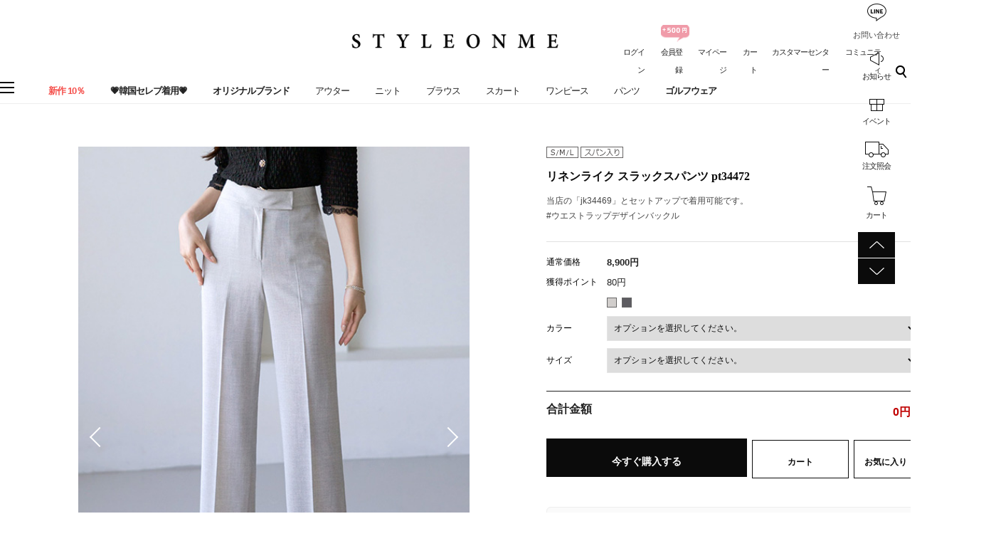

--- FILE ---
content_type: text/html; charset=utf-8
request_url: https://jp.styleonme.com/Product/Detail/view/pid/34472/cid/2888
body_size: 101928
content:
<!DOCTYPE HTML PUBLIC "-//W3C//DTD HTML 4.01//EN" "http://www.w3.org/TR/html4/strict.dtd">
<html>
    <head>
        <meta http-equiv="X-UA-Compatible" content="IE=edge" />
        <meta http-equiv="content-language" content="ja-jp"/>
        <title>リネンライク スラックスパンツ pt34472 | 韓国ファッションStyleOnMe【スタイルオンミ】通販</title>
        <meta name="description" content="30代、40代女性のための韓国レディースファッションブランドであるStyleOnMe【スタイルオンミ】通販のリネンライク スラックスパンツ pt34472です。当店の「jk34469」とセットアップで着用可能です。#ウエストラップデザインバックル。"/>
        <meta name="keywords" content="" />
        <meta name="classification" content="" />
                <link rel="canonical" href="" />
        <link rel="shortcut icon" href="//jp.styleonme.com/storage/styleonmeJP/www/frontstore/favicon.ico" type="image/x-icon">

		<meta name="google-site-verification" content="gKWUXnBr-YDWnbygdu0gcaYMPEjEe2Xx3nHbTM_Hza8" />
        <meta property="og:site_name" content="StyleOnMe">
        <meta property="og:type" content="website" />
        <meta property="og:title" content="リネンライク スラックスパンツ pt34472 | 韓国ファッションStyleOnMe【スタイルオンミ】通販" />
        <meta property="og:description" content="30代、40代女性のための韓国レディースファッションブランドであるStyleOnMe【スタイルオンミ】通販のリネンライク スラックスパンツ pt34472です。当店の「jk34469」とセットアップで着用可能です。#ウエストラップデザインバックル。" />
        <meta property="og:image" content="https://jp.styleonme.com/storage/styleonmeJP/www/frontstore/defaultJP/JP/Frontend/styleonme.jpg" />
      
      <!-- Facebook Pixel Code -->
<script>
!function(f,b,e,v,n,t,s)
{if(f.fbq)return;n=f.fbq=function(){n.callMethod?
n.callMethod.apply(n,arguments):n.queue.push(arguments)};
if(!f._fbq)f._fbq=n;n.push=n;n.loaded=!0;n.version='2.0';
n.queue=[];t=b.createElement(e);t.async=!0;
t.src=v;s=b.getElementsByTagName(e)[0];
s.parentNode.insertBefore(t,s)}(window, document,'script',
'https://connect.facebook.net/en_US/fbevents.js');
fbq('init', '1710781982283630');
fbq('track', 'Purchase', {
value: 1.1,
currency: 'JPY'
});
    
</script>
<noscript><img height="1" width="1" style="display:none"
src="https://www.facebook.com/tr?id=1710781982283630&ev=PageView&noscript=1"
/></noscript>
<!-- End Facebook Pixel Code -->
<!--<script src="//statics.a8.net/a8sales/a8sales.js"></script>
<script src="//statics.a8.net/a8sales/a8crossDomain.js"></script> -->
      
        <!--  -->
        <!--  -->
        <!--  -->
        <!--  -->
        <!--  -->
        <meta name="google-site-verification" content="gKWUXnBr-YDWnbygdu0gcaYMPEjEe2Xx3nHbTM_Hza8" />
<meta name="msvalidate.01" content="C5AC7EFD4CD3B0DA8804F288E8D3E25F" />

        <link type="text/css" rel="stylesheet" href="//jp.styleonme.com/storage/styleonmeJP/www/frontstore/default_426/JP/Frontend/Layout/style.css?ver=1.1.2" />
<link type="text/css" rel="stylesheet" href="//jp.styleonme.com/storage/styleonmeJP/www/frontstore/default_426/JP/Frontend/Product/style.css" />
<link type="text/css" rel="stylesheet" href="//jp.styleonme.com/storage/styleonmeJP/www/frontstore/default_426/JP/Frontend/Product/Detail/style.css" />


<meta http-equiv="content-type" content="text/html; charset=utf-8" />


<script type="text/javascript" src="/Common/js/jquery.js"></script>
<script type="text/javascript" src="/Common/js/common.js"></script>
<script type="text/javascript" src="/Common/js/frontcommon.js"></script>
<script type="text/javascript" src="/Common/js/encoder.js"></script>
<script type="text/javascript" src="/Common/js/frontcommon_addon.js"></script>
<script type="text/javascript" src="/js/default/JP/Frontend/Product/Detail/view.2.js?ver=25121161"></script>
<script type="text/javascript" src="/Common/js/_makeshop_registerPrototype.js"></script>


<script type="text/javascript">
    makeshop.setVariable({
        currenturl : '/Product/Detail/view/pid/34472/cid/2888',
        LIP : '//jp.styleonme.com/storage/styleonmeJP/www/frontstore/default_426/JP/Frontend/Layout/img',
        lang : 'JP',
        theme : '',
        img_server : 'https://jp.styleonme.com/storage/styleonmeJP/www',
        img_prefix : 'prefix'
    });
    LANG = {"INPUT_PASSWORD":"\u30d1\u30b9\u30ef\u30fc\u30c9\u3092\u5165\u529b\u3057\u3066\u304f\u3060\u3055\u3044\u3002","USABLE":"\u4f7f\u7528\u53ef\u80fd","SELECT_PRODUCT":"\u5546\u54c1\u3092\u9078\u629e\u3057\u3066\u304f\u3060\u3055\u3044\u3002","ISSUE_COUPON":"\u30af\u30fc\u30dd\u30f3\u304c\u767a\u884c\u3055\u308c\u307e\u3057\u305f\u3002","CONTENT":"\u5185\u5bb9\u3092\u5165\u529b\u3057\u3066\u304f\u3060\u3055\u3044\u3002","USABLE_PASSWORD":"\u4f7f\u7528\u53ef\u80fd\u306a\u30d1\u30b9\u30ef\u30fc\u30c9\u3067\u3059\u3002","NEED_ID":"ID\u3092\u5165\u529b\u3057\u3066\u304f\u3060\u3055\u3044\u3002","REAL_NAME_CERTIFICATION":"\u5b9f\u540d\u8a8d\u8a3c\u3055\u308c\u307e\u3057\u305f\u3002","SELECT_COUPON":"\u9069\u7528\u3059\u308b\u30af\u30fc\u30dd\u30f3\u3092\u9078\u629e\u3057\u3066\u304f\u3060\u3055\u3044\u3002","CANCEL_PAYMENT":"\u6c7a\u6e08\u304c\u53d6\u6d88\u3055\u308c\u307e\u3057\u305f\u3002","BUSINESS_NUMBER":"\u4e8b\u696d\u8005\u756a\u53f7","CELLPHONE":"\u643a\u5e2f\u96fb\u8a71","SOCIAL_NUMBER":"\u4f4f\u6c11\u767b\u9332\u756a\u53f7","INPUT_NUMBER":"\u756a\u53f7\u3092\u5165\u529b\u3057\u3066\u304f\u3060\u3055\u3044\u3002","QTY_ERROR":"\u6570\u91cf\u30a8\u30e9\u30fc\u3067\u3059\u3002","NO_SEARCH_RESULT":"\u691c\u7d22\u7d50\u679c\u304c\u3042\u308a\u307e\u305b\u3093\u3002","INPUT_VILLAGE":"\u6d1e\u540d\u3092\u5165\u529b\u3057\u3066\u304f\u3060\u3055\u3044\u3002","NON_CERTIFIRED":"\u8a8d\u8a3c\u3055\u308c\u3066\u306a\u3044\u4f1a\u54e1\u3067\u3059\u3002","PAYMENT":"\u6c7a\u6e08\u9032\u884c\u4e2d\u3067\u3059\u3002","SOCIAL_SECURITY_ NUMBER_BE_REGISTERED":"\u3059\u3067\u306b\u767b\u9332\u3055\u308c\u305f\u4f4f\u6c11\u767b\u9332\u756a\u53f7\u3067\u3059\u3002","UPLOAD_SUCCESS":"\u6b63\u5e38\u306b\u30a2\u30c3\u30d7\u30ed\u30fc\u30c9\u3055\u308c\u307e\u3057\u305f\u3002","CANCEL":"\u672c\u5f53\u306b\u53d6\u308a\u6d88\u3057\u307e\u3059\u304b?","NEW_PASSWORD_MISMATCH":"\u65b0\u3057\u3044\u30d1\u30b9\u30ef\u30fc\u30c9\u304c\u4e00\u81f4\u3057\u307e\u305b\u3093\u3002","NEW_PASSWORD":"\u65b0\u3057\u3044\u30d1\u30b9\u30ef\u30fc\u30c9\u3092\u5165\u529b\u3057\u3066\u304f\u3060\u3055\u3044\u3002","SELECT_OPTION":"\u30aa\u30d7\u30b7\u30e7\u30f3\u3092\u9078\u629e\u3057\u3066\u304f\u3060\u3055\u3044\u3002","INPUT_ORDER_PASSWORD":"\u30d1\u30b9\u30ef\u30fc\u30c9\u3092\u5165\u529b\u3057\u3066\u304f\u3060\u3055\u3044\u3002","WAIT":"\u3057\u3070\u3089\u304f\u304a\u5f85\u3061\u304f\u3060\u3055\u3044\u3002","INCORRECT_EMAIL":"\u30e1\u30fc\u30eb\u30a2\u30c9\u30ec\u30b9\u304c\u6b63\u3057\u304f\u3042\u308a\u307e\u305b\u3093\u3002","EXPIRED_KEY":"\u30ed\u30b0\u30a4\u30f3\u30ad\u30fc\u304c\u6e80\u4e86\u306b\u306a\u308a\u307e\u3057\u305f\u3002","ORDER_NUM_MISMATCH":"\u5bfe\u8c61\u6ce8\u6587\u756a\u53f7\u304c\u5b58\u5728\u3057\u307e\u305b\u3093\u3002","COUPON_ERROR":"\u30af\u30fc\u30dd\u30f3\u756a\u53f7\u304c\u306a\u3044\u304b\u3001\u9032\u884c\u4e2d\u306e\u30a4\u30d9\u30f3\u30c8\u304c\u3042\u308a\u307e\u305b\u3093\u3002","COUPON_INFO_ERROR":"\u7121\u52b9\u306a\u30af\u30fc\u30dd\u30f3\u3067\u3059\u3002","LOGIN_PLEASE":"\u30ed\u30b0\u30a4\u30f3\u3057\u3066\u304f\u3060\u3055\u3044","INPUT_PAYER":"\u5165\u91d1\u8005\u540d\u3092\u5165\u529b\u3057\u3066\u304f\u3060\u3055\u3044\u3002","COMPLETE_SELECTION":"\u9078\u629e\u5b8c\u4e86\u306e\u5f8c\u306b\u306f\u30ce\u30d9\u30eb\u30c6\u30a3\u5909\u66f4\u304c\u3067\u304d\u307e\u305b\u3093\u3002","INPUT_ADDRESS_CITY":"\u5e02\/\u9053\u3092\u5165\u529b\u3057\u3066\u304f\u3060\u3055\u3044\u3002","INPUT_PRODUCT_NAME":"\u5546\u54c1\u540d\u304c\u767b\u9332\u3055\u308c\u3066\u307e\u305b\u3093\u3002\u5fc5\u9808\u9805\u76ee\u3067\u3059\u3002","INPUT_BANK":"\u632f\u8fbc\u9280\u884c\u3092\u5165\u529b\u3057\u3066\u304f\u3060\u3055\u3044\u3002","INCORRECT_CELLPHONE":"\u643a\u5e2f\u756a\u53f7\u3092\u5165\u529b\u3057\u3066\u304f\u3060\u3055\u3044\u3002","INCORRECT_PHONE":"\u96fb\u8a71\u756a\u53f7\u304c\u6b63\u3057\u304f\u3042\u308a\u307e\u305b\u3093\u3002","SOLDOUT":"[\u54c1\u5207]","NO_SUCH_ID":"\u767b\u9332\u3055\u308c\u305fID\u304c\u898b\u3064\u304b\u308a\u307e\u305b\u3093\u3002","NO_MORE_ADD":"\u3053\u306e\u4ee5\u4e0a\u306f\u8ffd\u52a0\u3067\u304d\u307e\u305b\u3093\u3002","CHOOSE_DELETED_ADDRESS":"\u524a\u9664\u3057\u305f\u3044\u914d\u9001\u5148\u3092\u9078\u3093\u3067\u304f\u3060\u3055\u3044\u3002","INPUT_ID_EMAIL":"ID \/\u30e1\u30fc\u30eb\u30a2\u30c9\u30ec\u30b9\u3092\u5165\u529b\u3057\u3066\u304f\u3060\u3055\u3044\u3002","INFO_WRONG":"\u60c5\u5831\u304c\u6b63\u3057\u304f\u3042\u308a\u307e\u305b\u3093\u3002","REGISTER_PASSWORD_MISMATCH":"\u30d1\u30b9\u30ef\u30fc\u30c9\u304c\u4e00\u81f4\u3057\u307e\u305b\u3093\u3002","INVALID_MAX_ISSUE":"\u5165\u529b\u3057\u305f\u30af\u30fc\u30dd\u30f3\u767a\u884c\u6570\u304c\u6b63\u3057\u304f\u3042\u308a\u307e\u305b\u3093\u3002","INVALID_COUPON":"\u30af\u30fc\u30dd\u30f3\u304c\u6709\u52b9\u3067\u306f\u3042\u308a\u307e\u305b\u3093\u3002","SELECT_CN_ADDRESS":"\u7701\/\u5e02\/\u533a\u3092\u9078\u629e\u3057\u3066\u304f\u3060\u3055\u3044\u3002","ATTEMPT":"\u3082\u3046\u4e00\u5ea6\u304a\u8a66\u3057\u304f\u3060\u3055\u3044\u3002","SPAM_WRONG":"\u8a8d\u8a3c\u30b3\u30fc\u30c9\u304c\u6b63\u3057\u304f\u3042\u308a\u307e\u305b\u3093\u3002","SELECT_DELIVERY":"\u914d\u9001\u793e\u3092\u9078\u629e\u3057\u3066\u304f\u3060\u3055\u3044.","INPUT_ADDRESS_STATE":"\u90e1\/\u533a\u3092\u5165\u529b\u3057\u3066\u304f\u3060\u3055\u3044\u3002","INPUT_ADDRESS_STREET":"\u8a73\u7d30\u4f4f\u6240\u3092\u5165\u529b\u3057\u3066\u304f\u3060\u3055\u3044\u3002","SELECT_COUNTRY":"\u56fd\u3092\u9078\u629e\u3057\u3066\u304f\u3060\u3055\u3044\u3002","INPUT_ADDRESS":"\u4f4f\u6240\u3092\u5165\u529b\u3057\u3066\u304f\u3060\u3055\u3044\u3002","INPUT_ZIP_CODE":"\u90f5\u4fbf\u756a\u53f7\u3092\u5165\u529b\u3057\u3066\u304f\u3060\u3055\u3044\u3002","EXISTING_IPIN":"\u65e2\u306b\u767b\u9332\u3055\u308c\u305fi-PIN\u756a\u53f7\u3067\u3059\u3002","FIRST_ATTENDANCE":"\u4eca\u65e5\u304c\u521d\u9023\u7d9a\u51fa\u5e2d\u3067\u3059\u3002","CONFIRM_ID":"ID\u3092\u78ba\u8a8d\u3057\u3066\u304f\u3060\u3055\u3044\u3002","CONFIRM_NAME":"\u540d\u524d\u3092\u78ba\u8a8d\u3057\u3066\u304f\u3060\u3055\u3044\u3002","CERTIFICATION":"\u8a8d\u8a3c\u3055\u308c\u307e\u3057\u305f\u3002","CONFIRM_REAL_NAME":"\u5b9f\u540d\u78ba\u8a8d\u3092\u3057\u3066\u304f\u3060\u3055\u3044\u3002","SELECT_FREE_GIFT":"\u30ce\u30d9\u30eb\u30c6\u30a3\u3092\u9078\u629e\u3057\u3066\u304f\u3060\u3055\u3044\u3002","DISACCORD_PASSWORD":"\u30d1\u30b9\u30ef\u30fc\u30c9\u3068\u30d1\u30b9\u30ef\u30fc\u30c9\u78ba\u8a8d\u304c\u4e00\u81f4\u3057\u307e\u305b\u3093\u3002","INPUT_ORDERER_MAIL":"\u6ce8\u6587\u8005\u306e\u30e1\u30fc\u30eb\u30a2\u30c9\u30ec\u30b9\u304c\u5165\u529b\u3055\u308c\u3066\u3044\u307e\u305b\u3093\u3002\u5fc5\u9808\u9805\u76ee\u3067\u3059\u3002","NO_PRODUCT":"\u9078\u629e\u3055\u308c\u305f\u5546\u54c1\u304c\u3042\u308a\u307e\u305b\u3093\u3002","SEARCH_ADDRESS":"\u4f4f\u6240\u3092\u691c\u7d22\u3057\u3066\u304f\u3060\u3055\u3044\u3002","RUN":"\u5b9f\u884c\u3057\u307e\u3059\u304b\uff1f","LENGTH_TEXT_MIN":"\u6700\u5c0f\uff05s\u6587\u5b57\u307e\u3067\u5165\u529b\u53ef\u80fd\u3067\u3059\u3002","LENGTH_TEXT_MAX":"\u6700\u5927\uff05s\u6587\u5b57\u307e\u3067\u5165\u529b\u53ef\u80fd\u3067\u3059\u3002","MODIFY_MEMBER_INFO":"\u4f1a\u54e1\u60c5\u5831\u3092\u4fee\u6b63\u3057\u307e\u3059\u304b\uff1f","INCORRECT_ADDRESS":"\u4f4f\u6240\u304c\u6b63\u3057\u304f\u3042\u308a\u307e\u305b\u3093\u3002","DELETE_Q":"\u524a\u9664\u3057\u307e\u3059\u304b\uff1f","GO_WISH":"\u304a\u6c17\u306b\u5165\u308a","GO_CART":"\u529b\u4e00\u535c\u3092\u898b\u308b","CONTINUE_SHOPPING":"\u30b7\u30e7\u30c3\u30d4\u30f3\u30b0\u3092\u7d9a\u3051\u308b","INPUT_QUOTES_TAG":"\u4f7f\u7528\u3067\u304d\u306a\u3044\u7279\u6b8a\u6587\u5b57\u304c\u542b\u307e\u308c\u3066\u3044\u307e\u3059\u3002","DUPLICATE_EMAIL":"\u3059\u3067\u306b\u4f7f\u7528\u3055\u308c\u3066\u3044\u308b\u30e1\u30fc\u30eb\u30a2\u30c9\u30ec\u30b9\u3067\u3059\u3002","EMPTY_COUNTRY_CODE":"\u56fd\u30b3\u30fc\u30c9\u3092\u5165\u529b\u3057\u3066\u304f\u3060\u3055\u3044\u3002","INPUT_ORDER_NUMBER":"\u6ce8\u6587\u756a\u53f7\u3092\u5165\u529b\u3057\u3066\u304f\u3060\u3055\u3044\u3002","CHECK_AGREEMENT":"\u5229\u7528\u898f\u7d04\/\u500b\u4eba\u60c5\u5831\u4fdd\u8b77\u65b9\u91dd\u3078\u306e\u540c\u610f\u3092\u30c1\u30a7\u30c3\u30af\u3057\u3066\u304f\u3060\u3055\u3044\u3002","SEARCH_PASSWORD":"ID\u306f%s\u3067\u3059\u3002\u30d1\u30b9\u30ef\u30fc\u30c9\u3092\u691c\u7d22\u3057\u307e\u3059\u304b\uff1f","INPUT_PASSWORD_IDCHK":"\u30d1\u30b9\u30ef\u30fc\u30c9\u306fID\u30684\u6587\u5b57\u4ee5\u4e0a\u9023\u7d9a\u3059\u308b\u6587\u5b57\u5217\u306f\u4f7f\u7528\u4e0d\u53ef\u3067\u3059\u3002","CHECK_WISH_LIST":"\u30aa\u30d7\u30b7\u30e7\u30f3\u304c\u9078\u629e\u3055\u308c\u3066\u3044\u307e\u305b\u3093\u3002\u3082\u3046\u4e00\u5ea6\u30aa\u30d7\u30b7\u30e7\u30f3\u3092\u9078\u629e\u3057\u3066\u304f\u3060\u3055\u3044\u3002","SELECT_ONE":"1\u3064\u306e\u307f\u9078\u629e\u3067\u304d\u307e\u3059\u3002","PAYMENT_COMPLETION":"\u6c7a\u6e08\u5b8c\u4e86","CHECK_ORDER_QTY":"\u6700\u5927\u6ce8\u6587\u53ef\u80fd\u306a\u6570\u91cf%s\u500b\u3092\u8d85\u3048\u307e\u3057\u305f\u3002\u3082\u3046\u4e00\u5ea6\u304a\u8a66\u3057\u304f\u3060\u3055\u3044\u3002","NO_SUCH_PASSWORD":"\u540d\u524d\u3068\u30e1\u30fc\u30eb\u30a2\u30c9\u30ec\u30b9\u304c\u304c\u5b58\u5728\u3057\u307e\u305b\u3093\u3002","INPUT_PHONE":"\u96fb\u8a71\u756a\u53f7\u3092\u5165\u529b\u3057\u3066\u304f\u3060\u3055\u3044\u3002","INPUT_NAME":"\u304a\u540d\u524d\u3092\u5165\u529b\u3057\u3066\u304f\u3060\u3055\u3044\u3002","INPUT_PASSWORD_CHECK":"\u30d1\u30b9\u30ef\u30fc\u30c9\u78ba\u8a8d\u3092\u5165\u529b\u3057\u3066\u304f\u3060\u3055\u3044\u3002","SOCIAL_SECURITY_NUMBER_BE_REGISTERED":"\u3059\u3067\u306b\u767b\u9332\u3055\u308c\u305f\u4f4f\u6c11\u767b\u9332\u756a\u53f7\u3067\u3059\u3002","EXCEED_POINT":"\u4fdd\u6709\u3057\u3066\u3044\u308b\u30dd\u30a4\u30f3\u30c8\u3088\u308a\u591a\u304f\u5165\u529b\u3055\u308c\u3066\u3044\u307e\u3059\u3002","REGISTRATION":"\u767b\u9332\u3055\u308c\u307e\u3057\u305f\u3002","INPUT_RECEIVER_TEL":"\u914d\u9001\u5148\u306e\u96fb\u8a71\u756a\u53f7\u304c\u767b\u9332\u3055\u308c\u3066\u3044\u307e\u305b\u3093\u3002\u5fc5\u9808\u9805\u76ee\u3067\u3059\u3002","INPUT_ORDERER_NAME":"\u6ce8\u6587\u8005\u540d\u304c\u5165\u529b\u3055\u308c\u3066\u3044\u307e\u305b\u3093\u3002\u5fc5\u9808\u9805\u76ee\u3067\u3059\u3002","IMAGE_DELETE_WAITING_LIST":"\u3053\u306e\u30a4\u30e1\u30fc\u30b8\u3092\u30a4\u30e1\u30fc\u30b8\u8aac\u660e\u3068\u4e00\u7dd2\u306b\u524a\u9664\u5f85\u6a5f\u5217\u306b\u5165\u308c\u307e\u3059\u304b\uff1f\u767b\u9332\u30dc\u30bf\u30f3\u3092\u62bc\u3059\u3068\u6700\u7d42\u7684\u306b\u524a\u9664\u3055\u308c\u307e\u3059\u3002","INPUT_ORDER_AMOUNT":"\u6ce8\u6587\u91d1\u984d\u3092\u5165\u529b\u3057\u3066\u304f\u3060\u3055\u3044\u3002","CHANGE_PASSWORD":"\u30d1\u30b9\u30ef\u30fc\u30c9\u3092\u5909\u66f4\u3057\u307e\u3059\u304b\uff1f","NO_PRODUCT_OPTION":"\u9078\u629e\u3055\u308c\u305f\u30a2\u30a4\u30c6\u30e0\u304c\u5b58\u5728\u3057\u306a\u3044\u304b\u3001\u30aa\u30d7\u30b7\u30e7\u30f3\u304c\u9078\u629e\u3055\u308c\u3066\u3044\u307e\u305b\u3093\u3002","DELETE":"\u524a\u9664","MISMATCH_HOSTING_PASSWD":"\u30a4\u30e1\u30fc\u30b8\u30db\u30b9\u30c6\u30a3\u30f3\u30b0\u306e\u30d1\u30b9\u30ef\u30fc\u30c9\u3068\u4e00\u81f4\u3057\u307e\u305b\u3093\u3002","INPUT_HOSTING_PASSWD":"\u30a4\u30e1\u30fc\u30b8\u30db\u30b9\u30c6\u30a3\u30f3\u30b0\u306e\u30d1\u30b9\u30ef\u30fc\u30c9\u3092\u5165\u529b\u3057\u3066\u304f\u3060\u3055\u3044\u3002","NON_DELIVERABLE_COUNTRY":"\u914d\u9001\u304c\u4e0d\u53ef\u80fd\u306a\u56fd\u3067\u3059\u3002","EXHAUSTED_COUPON":"The coupon is exhausted.","NO_SHIPPING_COMPANY":"\u914d\u9001\u53ef\u80fd\u306a\u914d\u9001\u4f1a\u793e\u306f\u3042\u308a\u307e\u305b\u3093\u3002","INPUT_RECEIVER_PORSONAL_INDEX":"\uac1c\uc778\ud1b5\uad00\uace0\uc720\ubd80\ud638 13\uc790\ub9ac\ub97c \uc785\ub825\ud574\uc8fc\uc138\uc694.","INPUT_COUPONCODE":"\u00a0\u30af\u30fc\u30dd\u30f3\u30b3\u30fc\u30c9\u3092\u8f38\u5165\u3057\u3066\u304f\u3060\u3055\u3044.","PASSWORD_MISMATCH":"ID\u53c8\u306f\u30d1\u30b9\u30ef\u30fc\u30c9\u304c\u4e00\u81f4\u3057\u307e\u305b\u3093\u3002","CHECK_MAX_WEIGHT":"\u6ce8\u6587\u53ef\u80fd\u306a\u6700\u5927\u91cd\u91cf\u3092%s\u3092\u8d85\u904e\u307e\u3057\u305f\u3002\u3082\u3046\u4e00\u5ea6\u304a\u8a66\u3057\u304f\u3060\u3055\u3044\u3002 \u203b \u30ad\u30e3\u30f3\u30bb\u30eb\u30dc\u30bf\u30f3\u3092\u30af\u30ea\u30c3\u30af\u3059\u308b\u3068\u3001\u914d \u4f1a\u793e\u3092\u5909\u66f4\u3067\u304d\u307e\u3059\u3002","INPUT_ADDRESS_NAME":"\u914d\u9001\u5148\u540d\u3092\u5165\u529b\u3057\u3066\u304f\u3060\u3055\u3044\u3002","CANT_UNCHECK_DEFAULT_ADDRESS":"\u57fa\u672c\u914d\u9001\u5148\u306e\u5834\u5408\u3001\u57fa\u672c\u914d\u9001\u5148\u8a2d\u5b9a\u30c1\u30a7\u30c3\u30af\u3092\u89e3\u9664\u3059\u308b\u3053\u3068\u304c\u3067\u304d\u307e\u305b\u3093\u3002","INPUT_CORRECTLY":"\u6b63\u3057\u304f\u5165\u529b\u3057\u3066\u304f\u3060\u3055\u3044\u3002","CHECK_MIN_ORDER_QTY":"%s\u500b\u4ee5\u4e0a\u6ce8\u6587\u53ef\u80fd\u3067\u3059\u3002","BOOKMARK":"Ctrl   D\u3092\u62bc\u3057\u3066\u30d6\u30c3\u30af\u30de\u30fc\u30af\u3092\u8ffd\u52a0\u3057\u3066\u304f\u3060\u3055\u3044\u3002","VALID_PRODUCT":"\u4e00\u90e8\u5546\u54c1\u60c5\u5831\u304c\u6b63\u3057\u304f\u3042\u308a\u307e\u305b\u3093\u3002\u6539\u3081\u3066\u6ce8\u6587\u3057\u3066\u304f\u3060\u3055\u3044\u3002","SELECT_FREEGIFT":"\u30ce\u30d9\u30eb\u30c6\u30a3\u3092\u9078\u629e\u3057\u306a\u3044\u3067\u3053\u306e\u307e\u307e\u9032\u884c\u3057\u307e\u3059\u304b\uff1f","ORDER_CART_STOCK_CHECK":"\u5728\u5eab\u78ba\u8a8d\u4e2d\u3067\u3059\u3002<br>\u3057\u3070\u3089\u304f\u304a\u5f85\u3061\u304f\u3060\u3055\u3044\u3002","ONLY_NUM":"\u90f5\u4fbf\u756a\u53f7\u3001 \u96fb\u8a71\u756a\u53f7\u3001\u643a\u5e2f\u96fb\u8a71\u306f\u6570\u5b57\u306e\u307f\u5165\u529b\u53ef\u80fd\u3067\u3059\u3002","INPUT_RECEIVER_MAIL":"\u914d\u9001\u5148\u306e\u30e1\u30fc\u30eb\u30a2\u30c9\u30ec\u30b9\u304c\u3042\u308a\u307e\u305b\u3093\u3002\u5fc5\u9808\u5165\u529b\u9805\u76ee\u3067\u3059\u3002","INPUT_PASSWORD_DEL":"\u30d1\u30b9\u30ef\u30fc\u30c9\u304c\u4e00\u81f4\u3059\u308b\u3068\u524a\u9664\u3055\u308c\u307e\u3059\u3002\u51e6\u7406\u3092\u7d9a\u3051\u307e\u3059\u304b\uff1f","INPUT_ID":"ID\u3092\u5165\u529b\u3057\u3066\u304f\u3060\u3055\u3044\u3002","CORRECT_EMAIL":"\u4f7f\u7528\u53ef\u80fd\u306a\u30e1\u30fc\u30eb\u30a2\u30c9\u30ec\u30b9\u3067\u3059\u3002","INVALID_PASSWORD_LENGTH":"\u30d1\u30b9\u30ef\u30fc\u30c9\u306f4~20\u6841\u3067\u5165\u529b\u3057\u3066\u304f\u3060\u3055\u3044\u3002","NO_SUCH_NAME_NUMBER":"\u540d\u524d\u307e\u305f\u306f\u6ce8\u6587\u767b\u9332\u756a\u53f7\u304c\u5b58\u5728\u3057\u307e\u305b\u3093\u3002","MEMBER_JOIN":"\u3053\u306e\u5185\u5bb9\u3067\u4f1a\u54e1\u767b\u9332\u3057\u307e\u3059\u304b\uff1f","MAXIMUM_POINT":"1\u56de\u8cfc\u5165\u6642\u3001\u6700\u5927\u30dd\u30a4\u30f3\u30c8\u4f7f\u7528\u91d1\u984d\u306f\uff08\u3000\uff09\u3067\u3059\u3002","SELECT_PAYMENT_TYPE":"\u6c7a\u6e08\u30bf\u30a4\u30d7\u3092\u9078\u629e\u3057\u3066\u304f\u3060\u3055\u3044\u3002","INPUT_RECEIVER_ADDRESS":"\u914d\u9001\u5148\u306e\u4f4f\u6240\u304c\u5165\u529b\u3055\u308c\u3066\u3044\u307e\u305b\u3093\u3002\u5fc5\u9808\u9805\u76ee\u3067\u3059\u3002","FILE_DELETE_WAITING_LIST":"\u3053\u306e\u30d5\u30a1\u30a4\u30eb\u3092\u524a\u9664\u5f85\u6a5f\u5217\u306b\u5165\u308c\u307e\u3059\u304b\uff1f\u767b\u9332\u30dc\u30bf\u30f3\u3092\u62bc\u3059\u3068\u6700\u7d42\u7684\u306b\u524a\u9664\u3055\u308c\u307e\u3059\u3002","ABNORMAL_TAX":"\u7a0e\u91d1\u8a08\u7b97\u5024\u304c\u6b63\u3057\u304f\u3042\u308a\u307e\u305b\u3093\u3002","PRESENT_PASSWORD":"\u73fe\u5728\u30d1\u30b9\u30ef\u30fc\u30c9\u3092\u5165\u529b\u3057\u3066\u304f\u3060\u3055\u3044\u3002","EXCEED_ITEM_NUMBER":"\u6700\u5927\u6ce8\u6587\u53ef\u80fd\u54c1\u76ee\u306f30\u500b\u3067\u3059\u3002\u3082\u3046\u4e00\u5ea6\u304a\u8a66\u3057\u304f\u3060\u3055\u3044\u3002","DELETE_CART_Q":"\u5f53\u8a72\u5546\u54c1\u3092\u8cb7\u3044\u7269\u304b\u3054\u304b\u3089\u524a\u9664\u3057\u307e\u3059\u304b","ONLY_IMAGE":"\u753b\u50cf\u30d5\u30a1\u30a4\u30eb\u3092\u30a2\u30c3\u30d7\u30ed\u30fc\u30c9\u3057\u3066\u304f\u3060\u3055\u3044 (gif\uff0c png\uff0c jpg\uff0c jpeg\uff0c ico)","TEMPORARY_SOLDOUT":"\u4e00\u6642\u54c1\u5207\u308c","INVALID_COUPONCODE":"\u6709\u52b9\u306a\u30af\u30fc\u30dd\u30f3\u30b3\u30fc\u30c9\u3067\u306f\u3042\u308a\u307e\u305b\u3093.","USED_COUPON":"\u4f7f\u7528\u6e08\u307f\u306e\u30af\u30fc\u30dd\u30f3\u3067\u3059\u3002","CART_ADDED_MOVE_CART":"\u30b7\u30e7\u30c3\u30d4\u30f3\u30b0\u30ab\u30fc\u30c8\u306b\u8ffd\u52a0\u3057\u307e\u3057\u305f.<br\/>\u30b7\u30e7\u30c3\u30d4\u30f3\u30b0\u30ab\u30fc\u30c8\u3092\u78ba\u8a8d\u3057\u307e\u3059\u304b?","IMAGE_VERSION_2_NEED":"\u30a4\u30e1\u30fc\u30b8\u30d0\u30fc\u30b8\u30e7\u30f32\u4ee5\u964d\u306e\u4f7f\u7528\u304c\u53ef\u80fd\u3067\u3059\u3002\u304a\u5ba2\u69d8\u30bb\u30f3\u30bf\u30fc\u306b\u304a\u554f\u3044\u5408\u308f\u305b\u304f\u3060\u3055\u3044\u3002","NEED_LOGIN_GO_TO":"\u30ed\u30b0\u30a4\u30f3\u304c\u5fc5\u8981\u306a\u30b5\u30fc\u30d3\u30b9\u3067\u3059\u3002_BR_\u30ed\u30b0\u30a4\u30f3\u753b\u9762\u306b\u79fb\u52d5\u3057\u307e\u3059\u304b\uff1f","INPUT_DELIVERY_INFO_AGAIN":"\u30af\u30fc\u30dd\u30f3\u4f7f\u7528\u5f8c\u306b\u914d\u9001\u5148\u3092\u5909\u66f4\u3059\u308b\u5834\u5408\u3001\u6539\u3081\u3066\u6ce8\u6587\u60c5\u5831\u3092\u5165\u529b\u3057\u3066\u304f\u3060\u3055\u3044\u3002","LOGIN_BY_EMAIL":"\u6b63\u5e38\u306b\u51e6\u7406\u3055\u308c\u307e\u3057\u305f\u3002\u3053\u308c\u304b\u3089\u30e1\u30fc\u30eb\u30a2\u30c9\u30ec\u30b9\u3067\u30ed\u30b0\u30a4\u30f3\u304c\u53ef\u80fd\u3067\u3059\u3002","INPUT_PASSWORD_TYPE_4":"\u82f1\u6587\/\u6570\u5b574\uff5e16\u6841\u3067\u5165\u529b\u3057\u3066\u304f\u3060\u3055\u3044\u3002","INPUT_PASSWORD_TYPE_3_8":"\u82f1\u6587\u30fb\u6570\u5b57\u30fb\u7279\u6b8a\u6587\u5b57\u306e\u3046\u30613\u7a2e\u985e\u4ee5\u4e0a\u306e\u7d44\u307f\u5408\u308f\u305b\u30018\uff5e16\u6841\u3067\u5165\u529b\u3057\u3066\u304f\u3060\u3055\u3044\u3002","INPUT_PASSWORD_TYPE_2_10":"\u82f1\u6587\u30fb\u6570\u5b57\u30fb\u7279\u6b8a\u6587\u5b57\u306e\u3046\u30612\u7a2e\u985e\u4ee5\u4e0a\u306e\u7d44\u307f\u5408\u308f\u305b\u300110\uff5e16\u3067\u5165\u529b\u3057\u3066\u304f\u3060\u3055\u3044\u3002","CHECK_PASSWD":"\u30d1\u30b9\u30ef\u30fc\u30c9\u306f4~20\u6841\u306e\u30a2\u30eb\u30d5\u30a1\u30d9\u30c3\u30c8\u30fb\u6570\u5b57\u306e\u307f\u8a2d\u5b9a\u53ef\u80fd\u3067\u3059\u3002","INPUT_RE_HOSTING_PASSWD":"\u30a4\u30e1\u30fc\u30b8\u30db\u30b9\u30c6\u30a3\u30f3\u30b0\u306e\u30d1\u30b9\u30ef\u30fc\u30c9\u78ba\u8a8d\u3092\u5165\u529b\u3057\u3066\u304f\u3060\u3055\u3044\u3002","INPUT_ADMIN_PASSWD":"\u7ba1\u7406\u8005\u30d1\u30b9\u30ef\u30fc\u30c9\u3092\u5165\u529b\u3057\u3066\u304f\u3060\u3055\u3044\u3002","ONLY_ADMIN":"\u7ba1\u7406\u8005\u306e\u307f\u5909\u66f4\u304c\u53ef\u80fd\u3067\u3059\u3002","CONFIRM_ID_DUPLICATION":"ID\u91cd\u8907\u30c1\u30a7\u30c3\u30af\u3092\u3057\u3066\u304f\u3060\u3055\u3044\u3002","INPUT_PASSWORD_VAILD":"\u30d1\u30b9\u30ef\u30fc\u30c9\u306f\u82f1\u6587\u30fb\u6570\u5b57\u306e\u7d44\u307f\u5408\u308f\u305b\u30014~12\u6841\u3067\u5165\u529b\u304f\u3060\u3055\u3044\u3002","INPUT_CAPTCHA":"\u8a8d\u8a3c\u30b3\u30fc\u30c9\u3092\u5165\u529b\u3057\u3066\u304f\u3060\u3055\u3044\u3002","INVALID_EACH_ISSUE":"\u5165\u529b\u3057\u305f1\u4eba\u5f53\u305f\u308a\u4f7f\u7528\u53ef\u80fd\u306a\u30af\u30fc\u30dd\u30f3\u6570\u304c\u6b63\u3057\u304f\u3042\u308a\u307e\u305b\u3093\u3002","COMPLETE_FREEGIFT":"\u3054\u6ce8\u6587\u3042\u308a\u304c\u3068\u3046\u3054\u3056\u3044\u307e\u3059\u3002\u9078\u629e\u3057\u305f\u30ce\u30d9\u30eb\u30c6\u30a3\u306f\u6ce8\u6587\u78ba\u8a8d\u30e1\u30fc\u30eb\u304c\u9001\u4fe1\u3055\u308c\u307e\u305b\u3093\u304c\u6ce8\u6587\u7167\u4f1a\u3067\u78ba\u8a8d\u3059\u308b\u3053\u3068\u304c\u3067\u304d\u307e\u3059\u3002","ORDER_CART_STOCK_SOLDOUT":"\u54c1\u5207\u308c\u306e\u5546\u54c1\u304c\u5b58\u5728\u3057\u307e\u3059\u3002","INCORRECT_INFO":"\u5165\u529b\u3055\u308c\u305f\u60c5\u5831\u304c\u6b63\u3057\u304f\u3042\u308a\u307e\u305b\u3093\u3002","INVALID_ORDER_PASSWORD_LENGTH":"\u30d1\u30b9\u30ef\u30fc\u30c9\u306f\u6587\u5b57\u30fb\u6570\u5b57\u306e\u7d44\u307f\u5408\u308f\u305b\u30014\u301c12\u6841\u3067\u5165\u529b\u3057\u3066\u304f\u3060\u3055\u3044\u3002","NOT_EXIST_ID":"\u5165\u529b\u3057\u305f\u30ed\u30b0\u30a4\u30f3ID\u307e\u305f\u306f\u30d1\u30b9\u30ef\u30fc\u30c9\u306b\u8aa4\u308a\u304c\u3042\u308a\u307e\u3059\u3002","APPLICATION_WAIT":"\u9069\u7528\u4e2d\u3067\u3059\u3002\u3057\u3070\u3089\u304f\u304a\u5f85\u3061\u304f\u3060\u3055\u3044\u3002","MEMBER_WITHDRAW":"\u4f1a\u54e1\u9000\u4f1a\u6642\u3001\u4f1a\u54e1\u69d8\u306e\u5168\u3066\u306e\u8cfc\u5165\u5c65\u6b74\u3001\u9810\u308a\u91d1\u3001\u30dd\u30a4\u30f3\u30c8\u304c\u7834\u68c4\u3055\u308c\u307e\u3059\u3002\u9000\u4f1a\u3057\u307e\u3059\u304b\uff1f","INPUT_RECEIVER_ZIP_CODE":"\u914d\u9001\u5148\u306e\u90f5\u4fbf\u756a\u53f7\u304c\u3042\u308a\u307e\u305b\u3093\u3002\u5fc5\u9808\u5165\u529b\u9805\u76ee\u3067\u3059\u3002","INPUT_RECEIVER_TEL_COUNTRY":"\u914d\u9001\u5148\u306e\u96fb\u8a71\u756a\u53f7\u306e\u56fd\u30b3\u30fc\u30c9\u304c\u3042\u308a\u307e\u305b\u3093\u3002\u5fc5\u9808\u5165\u529b\u9805\u76ee\u3067\u3059\u3002","NONE_CART":"\u6ce8\u6587\u3067\u304d\u308b\u91d1\u984d\u3067\u306f\u3042\u308a\u307e\u305b\u3093\u3002\u9867\u5ba2\u30bb\u30f3\u30bf\u30fc\u306b\u304a\u554f\u3044\u5408\u308f\u305b\u304f\u3060\u3055\u3044\u3002","INPUT_MAIL":"\u30e1\u30fc\u30eb\u30a2\u30c9\u30ec\u30b9\u3092\u5165\u529b\u3057\u3066\u304f\u3060\u3055\u3044\u3002","ID_CONDITION":"\u82f1\u6587(\u5c0f\u6587\u5b57)\u53c8\u306f\u6570\u5b57\u306e\uff14~16\u6841\u3067\u5165\u529b\u3057\u3066\u304f\u3060\u3055\u3044\u3002","FAIL_COUPON":"\u30af\u30fc\u30dd\u30f3\u767a\u884c\u306b\u5931\u6557\u3057\u307e\u3057\u305f\u3002","EXISTING_COUPON":"\u3059\u3067\u306b\u5b58\u5728\u3059\u308b\u30af\u30fc\u30dd\u30f3\u3067\u3059\u3002","EXCEPTIONAL_ACCESS":"\u4e0d\u6b63\u306a\u30a2\u30af\u30bb\u30b9\u3067\u3059\u3002","ATTENDANCE":"\u4eca\u65e5\u3067%s\u65e5\u9023\u7d9a\u51fa\u5e2d\u3057\u3066\u3044\u307e\u3059\u3002","CONFIRM_SOCIAL_SECURITY_NUMBER":"\u4f4f\u6c11\u767b\u9332\u756a\u53f7\u3092\u78ba\u8a8d\u3057\u3066\u304f\u3060\u3055\u3044\u3002","EXCEED_POINT_CMONEY":"\u30dd\u30a4\u30f3\u30c8\u53c8\u306f\u9810\u308a\u91d1 %s\u304c\u6c7a\u6e08\u91d1\u984d \uff05s\u3092\u8d85\u904e\u3057\u307e\u3057\u305f\u3002","ESCROW_ORDER":"\u30a8\u30b9\u30af\u30ed\u30fc\u6ce8\u6587\u6642\u3001\u90e8\u5206\u767a\u9001\u30fb\u4e00\u90e8\u53d6\u6d88\u30fb\u5909\u66f4\u304c\u3067\u304d\u307e\u305b\u3093\u306e\u3067\u3054\u6ce8\u610f\u304f\u3060\u3055\u3044\u3002","MINIMUM_POINT":"\u30dd\u30a4\u30f3\u30c8\u306f\u6700\u5c0f%s\u4ee5\u4e0a\u304b\u3089\u6c7a\u6e08\u3067\u304d\u307e\u3059\u3002","MOVE_SHOPPING_BASKET":"[\u6ce8\u6587\u66f8\u4f5c\u6210]\u3067\u306f\u5546\u54c1\u524a\u9664\u304c\u3067\u304d\u307e\u305b\u3093\u3002\u30ab\u30fc\u30c8\u306b\u79fb\u52d5\u3057\u307e\u3059\u304b\uff1f","POLICY_AGREEMENT":"\u975e\u4f1a\u54e1\u8cfc\u5165\u53ca\u3073\u6c7a\u6e08\u6642\u3001\u500b\u4eba\u60c5\u5831\u4fdd\u8b77\u65b9\u91dd\u3078\u306e\u540c\u610f\u304c\u5fc5\u8981\u3067\u3059\u3002","INPUT_RECEIVER_NAME":"\u53d7\u53d6\u4eba\u540d\u304c\u5165\u529b\u3055\u308c\u3066\u3044\u307e\u305b\u3093\u3002\u5fc5\u9808\u9805\u76ee\u3067\u3059\u3002","INPUT_ORDERER_TEL":"\u6ce8\u6587\u8005\u306e\u96fb\u8a71\u756a\u53f7\u304c\u5165\u529b\u3055\u308c\u3066\u3044\u307e\u305b\u3093\u3002\u5fc5\u9808\u9805\u76ee\u3067\u3059\u3002","INSTALL_PLUGIN":"\u30a4\u30cb\u30da\u30a4\u30d7\u30e9\u30b0\u30a4\u30f3\u3092\u30a4\u30f3\u30b9\u30c8\u30fc\u30eb\u3055\u308c\u3066\u3044\u307e\u305b\u3093\u3002\u5b89\u5168\u306a\u6c7a\u6e08\u306e\u305f\u3081\u306b\u30a4\u30cb\u30da\u30a4\u30d7\u30e9\u30b0\u30a4\u30f3\u306e\u30a4\u30f3\u30b9\u30c8\u30fc\u30eb\u304c\u5fc5\u8981\u306b\u306a\u308a\u307e\u3059\u3002\u518d\u30a4\u30f3\u30b9\u30c8\u30fc\u30eb\u3059\u308b\u306b\u306fCtrl   F5\u30ad\u30fc\u3092\u62bc\u3059\u304b\u3001\u307e\u305f\u306f\u30e1\u30cb\u30e5\u30fc\u306e[\u8868\u793a\/\u66f4\u65b0]\u3092\u9078\u629e\u3057\u3066\u304f\u3060\u3055\u3044\u3002","DELETE_WISH":"\u5bfe\u8c61\u5546\u54c1\u3092\u304a\u6c17\u306b\u5165\u308a\u30ea\u30b9\u30c8\u304b\u3089\u524a\u9664\u3057\u307e\u3059\u304b\uff1f","DELETE_ERROR":"\u524a\u9664\u30c1\u30a7\u30c3\u30af\u30a8\u30e9\u30fc\u3067\u3059\u3002","PASSWORD_CONFIRM":"\u30d1\u30b9\u30ef\u30fc\u30c9\u78ba\u8a8d\u6642\u306e\u56de\u7b54\u3092\u5165\u529b\u3057\u3066\u304f\u3060\u3055\u3044\u3002","POINT_FAILURE":"\u30dd\u30a4\u30f3\u30c8\u304c\u7a4d\u7acb\u3055\u308c\u307e\u305b\u3093\u3067\u3057\u305f\u3002\u3082\u3046\u4e00\u5ea6\u304a\u8a66\u3057\u304f\u3060\u3055\u3044\u3002","PURCHASE_RESTRICTIONS":"\u8ca9\u58f2\u5236\u9650\u306b\u3088\u308b\u9805\u76ee\u9078\u629e\u304c\u5fc5\u8981\u306a\u5546\u54c1\u3067\u3059._BR_ \u5546\u54c1\u8a73\u7d30\u30da\u30fc\u30b8\u306b\u79fb\u52d5\u3057\u3066\u30a2\u30a4\u30c6\u30e0\u3092\u9078\u629e\u3057\u307e\u3059\u304b\uff1f","SELECT_ITEM":"- \u9805\u76ee\u3092\u9078\u629e\u3057\u3066\u304f\u3060\u3055\u3044.","INVALID_BIRTH_DATE":"\u7121\u52b9\u306a\u751f\u5e74\u6708\u65e5\u3067\u3059\u3002","INPUT_BIRTH_DATE":"\u751f\u5e74\u6708\u65e5\u3092\u5165\u529b\u3057\u3066\u304f\u3060\u3055\u3044\u3002","DELETE_RECENT":"\u3053\u306e\u5546\u54c1\u3092\u6700\u8fd1\u898b\u305f\u30ea\u30b9\u30c8\u304b\u3089\u524a\u9664\u3057\u307e\u3059\u304b?","DELETE_FAIL":"\u524a\u9664\u306b\u5931\u6557\u3057\u307e\u3057\u305f\u3002","UNUSABLE":"\u3053\u306e\u30e1\u30fc\u30eb\u30a2\u30c9\u30ec\u30b9\u306f\u3054\u5229\u7528\u3044\u305f\u3060\u3051\u307e\u305b","JS_PROCESSED_NORMALLY":"\u6b63\u5e38\u7684\u306b\u51e6\u7406\u3055\u308c\u307e\u3057\u305f\u3002","INPUT_PASSWORD_TYPE_2_8":"\u7d9a\u884c\u3059\u308b\u306b\u306f\u30d1\u30b9\u30ef\u30fc\u30c9\u3092\u5165\u529b\u3057\u3066\u304f\u3060\u3055\u3044\u3002","WISH_ADDED_MOVE_WISH":"\u304a\u6c17\u306b\u5165\u308a\u30ea\u30b9\u30c8\u306b\u8ffd\u52a0\u3057\u307e\u3057\u305f.<br\/>\u304a\u6c17\u306b\u5165\u308a\u30ea\u30b9\u30c8\u3092\u78ba\u8a8d\u3057\u307e\u3059\u304b?","AFTER_LOGIN_COUPON":"\u30ed\u30b0\u30a4\u30f3\u5f8c\u3001\u30af\u30fc\u30dd\u30f3\u306e\u30c0\u30a6\u30f3\u30ed\u30fc\u30c9\u304c\u53ef\u80fd\u3067\u3059.","TARGET_DOWNLOAD_COUPON":"\u30af\u30fc\u30dd\u30f3\u767a\u884c\u5bfe\u8c61\u306e\u30e1\u30f3\u30d0\u30fc\u3067\u306f\u3042\u308a\u307e\u305b\u3093.","SUCCESS_DOWNLOAD_COUPON":"\u30af\u30fc\u30dd\u30f3\u304c\u767a\u884c\u3055\u308c\u307e\u3057\u305f.","EACH_DOWNLOAD_COUPON":"\u3059\u3067\u306b\u30af\u30fc\u30dd\u30f3\u306e\u767a\u884c\u3092\u53d7\u3051\u3066\u3044\u307e\u3059.","INVALID_DOWNLOAD_COUPON":"\u7121\u52b9\u306a\u30af\u30fc\u30dd\u30f3\u3067\u3059.","MAX_DOWNLOAD_COUPON":"\u5148\u7740\u9806\u3067\u7de0\u3081\u5207\u3089\u308c\u307e\u3057\u305f.","EXCEED_CMONEY":"\u4fdd\u6709\u3057\u3066\u3044\u308b\u30c7\u30dd\u30b8\u30c3\u30c8\u91d1\u984d\u3088\u308a\u591a\u304f\u5165\u529b\u3055\u308c\u3066\u3044\u307e\u3059\u3002","COUPON_APPLICATION":"\u30af\u30fc\u30dd\u30f3\u9069\u7528\u5f8c\u3001\u30c7\u30dd\u30b8\u30c3\u30c8\u3068\u30dd\u30a4\u30f3\u30c8\u3092\u518d\u8a2d\u5b9a\u3059\u308b\u5fc5\u8981\u304c\u3042\u308a\u307e\u3059\u3002","COUPON_REG_SCREEN":"\u6c7a\u6e08\u30da\u30fc\u30b8\u3092\u96e2\u308c\u3001\u30af\u30fc\u30dd\u30f3\u767b\u9332\u753b\u9762\u306b\u79fb\u52d5\u3057\u307e\u3059\u3002","COUPON_HAS_EXPIRED":"\u30af\u30fc\u30dd\u30f3\u306e\u6709\u52b9\u671f\u9650\u304c\u5207\u308c\u3066\u3044\u307e\u3059\u3002","EVENT_ENTRY_INPUT_MISS":"\u30a4\u30d9\u30f3\u30c8\u5fdc\u52df\u9805\u76ee\u3092\u5165\u529b\u3057\u3066\u304f\u3060\u3055\u3044\u3002","EVENT_ENTRY_MUST_AGREE":"\u898f\u7d04\u306b\u540c\u610f\u3057\u3066\u3044\u305f\u3060\u304b\u306a\u3044\u3068\u30a4\u30d9\u30f3\u30c8\u306e\u5fdc\u52df\u304c\u3067\u304d\u307e\u305b\u3093\u3002","REGISTER_MYPAGE":"\u767b\u9332\u3055\u308c\u307e\u3057\u305f\u3002\u8fd4\u7b54\u304c\u4f5c\u6210\u3055\u308c\u305f\u5f8c\u306f\u30de\u30a4\u30da\u30fc\u30b8\u3067\u3082\u78ba\u8a8d\u53ef\u80fd\u3067\u3059\u3002"}
        jQuery(function($) {
        $('img.bindChangeImage').hover(
        function() {
            $(this).attr('data2', $(this).attr('src'));
            $(this).attr('src', $(this).attr('data'));
        },
        function() {
            $(this).attr('src', $(this).attr('data2'));
        }
    );
    });
</script>
          <!-- Google tag (gtag.js) -->
<script async src="https://www.googletagmanager.com/gtag/js?id=G-39TWHBDCCM"></script>
<script>
  window.dataLayer = window.dataLayer || [];
  function gtag(){dataLayer.push(arguments);}
  gtag('js', new Date());

  gtag('config', 'G-39TWHBDCCM');
</script>
		        
    

    <!-----//tason 스크립트---->
<script>
;(function(t,a,s,o,n){
var q='ET',z='script',r=a.getElementsByTagName(z)[0],b=a.createElement(z);b.async=true;
t[q]=t[q]||{'d':[],'exec':function(){this['d'].push(arguments)}};t[q]['exec']('init',s,o,b);
b.src='//img-amc.tason.com/resources/js/et.v2a.makeshop.min.js?_t='+new Date().getTime()+'&appKey='+s;
if(n){b.onerror=n};r.parentNode.insertBefore(b,r);
})(window,document,'ddfd20dbe15a11e686ea');
</script>  
     <!-----tason 스크립트//----> 
  
  
  </head>
  
  
  
  
  <body>



<style type="text/css">

.review_image {max-width:50%; }
  
#productDetail .loc-navi { margin-top: 30px; padding-bottom: 5px; border-bottom: 1px solid #e5e5e5; }
#productDetail .page-body { margin-top: 55px; }
/* 상단 섬네일, 상품 옵션 정보 */
#productDetail .thumb-info { zoom: 1; }
#productDetail .thumb-info:after { content: ""; display: block; clear: both; }
/* 섬네일 */
#productDetail .thumb-info .thumb-wrap { float: left; width: 343px; }
#productDetail .thumb-info .thumb { width: 343px;}
#productDetail .thumb-info .thumb img { display: block; max-width:100%; }
#productDetail .thumb-info .thumb-ctrl { margin-top: 20px; text-align: center; }
#productDetail .thumb-info .thumb-ctrl a { font-size: 11px; }
#productDetail .thumb-info .thumb-ctrl a img { vertical-align: middle; margin-right: 3px; }
#productDetail .thumb-info .thumb-ctrl a:hover { text-decoration: underline; }
/* 상품옵션 정보 */
#productDetail .thumb-info .info { float: right; width: 305px; }
#productDetail .thumb-info .info .tit-prd { font-weight: bold; font-size: 14px; color: #252525; }
#productDetail .thumb-info .info .table-opt { margin-top: 25px; }
#productDetail .thumb-info .info .table-opt th,
#productDetail .thumb-info .info .table-opt td { font-size: 11px; padding: 4px 0 3px; }
#productDetail .thumb-info .info .table-opt th { font-weight: normal; letter-spacing: -1px; }
/* 판매가격 */
#productDetail .thumb-info .info .table-opt .price { font-weight: bold; color: #d12a34; }
#productDetail .thumb-info .info .table-opt .price { font-weight: bold; color: #d12a34; }
/* 주문수량 */
#goods_amount { float:left; }
#productDetail .thumb-info .info .table-opt .opt-spin { position: relative; width: 59px; height: 15px; border: 1px solid #acacac; }
#productDetail .thumb-info .info .table-opt .opt-spin .txt-spin,
#productDetail .thumb-info .info .table-opt .opt-spin .btns { float: left; }
#productDetail .thumb-info .info .table-opt .opt-spin .txt-spin { width: 41px; height: 13px; padding-left: 2px; padding-top: 2px; border: 0; font-size: 11px; }
#productDetail .thumb-info .info .table-opt .opt-spin .btns { width: 17px; height: 15px; border-left: 1px solid #aaa; }
#productDetail .thumb-info .info .table-opt .opt-spin .btns button { overflow: hidden; float: left; width: 100%; height: 8px; text-indent: -999px; background: none; }
#productDetail .thumb-info .info .table-opt .opt-spin .btns button.btn-up { border-bottom: 1px solid #aaa; background: url(//jp.styleonme.com/storage/styleonmeJP/www/frontstore/default_426/JP/Frontend/btn/btn_h5_spin_up.gif) no-repeat 50% 50%; }
#productDetail .thumb-info .info .table-opt .opt-spin .btns button.btn-dw { background: url(//jp.styleonme.com/storage/styleonmeJP/www/frontstore/default_426/JP/Frontend/btn/btn_h5_spin_dw.gif) no-repeat 50% 50%; }
#productDetail .thumb-info .info .prd-btns { margin-top: 40px; font-size: 0; line-height: 0; }
#productDetail .thumb-info .info .prd-btns a { margin-right: 5px; }
/* 타이틀 공통 */
#productDetail .tit-detail { zoom: 1; position: relative; margin-top: 50px; padding-left: 10px; font-size: 0; line-height: 0; }
#productDetail .tit-detail .btns { position: absolute; right: 0px; top: -5px; font-size: 0; line-height: 0; }
#productDetail .tit-detail .btns a { margin-left: 5px; }
/* 상품 상세 이미지 */
#productDetail .prd-detail { margin-top: 15px; width: 100%; overflow: hidden; border-top: 1px solid #b4b4b5; }
#productDetail .prd-detail img { max-width: 100%; }
/* 관련상품 */
#productDetail .prd-list { padding-top: 10px; border-top: 1px solid #b4b4b5; }
/* review-write */
#productDetail .review-write { margin-top: 15px; padding: 5px 0 10px; border-top: 1px solid #b4b4b5; border-bottom: 1px solid #b4b4b5; }
#productDetail .review-write th,
#productDetail .review-write td { padding: 5px 0 4px; }
#productDetail .review-write th { font-weight: normal; }
/* 댓글리스트 공통 */
#productDetail .table-slide { border-top: 1px solid #b4b4b5; border-bottom: 1px solid #b4b4b5; }
#productDetail .table-slide thead th { border-bottom: 1px solid #e7e7e7; font-weight: normal; }
#productDetail .table-slide th,
#productDetail .table-slide td { padding: 10px 0; }

.table-slide.qna-list td {/* padding: 5px 0 !important; */}
#productDetail .qna-list tr.contentline td { padding: 10px 0 !important; }


#productDetail .table-slide tr.cnt { display: none; }
#productDetail .table-slide tr.cnt td { cursor: default; }
#productDetail .table-slide tr.nbg td { background-image: none; }
#productDetail .table-slide tr.reply .tb-txt { padding-left: 30px; background: url(//jp.styleonme.com/storage/styleonmeJP/www/frontstore/default_426/JP/Frontend/common/bull_reply.gif) no-repeat 10px 0; }
/* review-list */
#productDetail .review-list { margin-top: 30px; }
/* qna board */
#productDetail .qna-list { margin-top: 5px; }
/* class-list 
#productDetail .class-list { zoom: 1; overflow: hidden; padding: 15px }
#productDetail .class-list li,
#productDetail .class-list li a { float: left; width: auto; white-space: nowrap; }
#productDetail .class-list li { padding-left: 12px; margin-right: 12px; background: url(//jp.styleonme.com/storage/styleonmeJP/www/frontstore/default_426/JP/Frontend/common/bull_h2_sqr_gray.gif) no-repeat 0 50%; }
#productDetail .page-body { margin-top: 25px; }
*/ 

/* sns */
#productDetail .sns-wrap{margin-top:20px;font-size:0;}
#productDetail .facebook-btn, #productDetail .btn-twitter, #productDetail .btn-weibo, #productDetail .btn-qq, #productDetail .btn-wechat, #productDetail .btn-google, #productDetail .btn-yahoo, #productDetail .btn-line, #productDetail .btn-amazon{
    overflow:hidden;display:inline-block;width:115px;padding:0 5px 0 35px;cursor:pointer;vertical-align:top;color:#fff; height:30px; line-height:28px; margin:0 4px 5px 0;border-radius:4px;box-sizing:content-box;text-align:center;font-size:12px;letter-spacing:-0.5px;font-family:'Meiryo';
}
#productDetail .facebook-btn img, #productDetail .btn-twitter img, #productDetail .btn-weibo img, #productDetail .btn-qq img, #productDetail .btn-wechat img, #productDetail .btn-google img, #productDetail .btn-yahoo img, #productDetail .btn-line img, #productDetail .btn-amazon img{
    display:none;
}
#productDetail .facebook-btn{background:#1877f2 url('/Common/img/sns_fb_m.png') no-repeat 5px center;}
#productDetail .btn-twitter{background:#1da1f2 url('/Common/img/sns_tw_m.png') no-repeat 6px center;}
#productDetail .btn-weibo{background:#e6162d url('/Common/img/sns_weibo_m.png') no-repeat left center;}
#productDetail .btn-qq {background:#12b7f5 url('/Common/img/sns_qq_m.png') no-repeat left center;}
#productDetail .btn-wechat {background:#1aad19 url('/Common/img/sns_wechat_m.png') no-repeat 7px center;}
#productDetail .btn-google {background:#4285f4 url('/Common/img/sns_google_m.png') no-repeat left center; }
#productDetail .btn-yahoo {background:#f03 url('/Common/img/sns_yahoo_m.png') no-repeat left center;}
#productDetail .btn-line {background:#00b900 url('/Common/img/sns_line_m.png') no-repeat left center;}
#productDetail .btn-line:after{content:'LINE으로 ログイン';}
#productDetail .btn-amazon{width:113px;height:28px;border:1px solid #b38b22;background:#f6c94e url('/Common/img/sns_amazon_m.png') no-repeat 4px center;}
#productDetail .btn-amazon:after{color:#000;content:'Login with Amazon';}

div .sizechart{margin-top:10px}
#productDetail .prd-detail .chart_table {border: 1px solid #b4b4b5; }
#productDetail .prd-detail .chart_table tr td{text-align:center}
div .common-info-table {margin-top: 10px;}
#productDetail .prd-detail .common-info-table {border: 1px solid #b4b4b5; }
#productDetail .prd-detail .common-info-table tr td{text-align:center}

/* multi_img */
.multi_box{margin-top:15px;}
.multi_box > .multi_list{font-size:0;}
.multi_box > .multi_list:after{display:block;clear:both;content:'';}
.multi_box > .multi_list > li{display:inline-block;width:19%;margin:1.25% 1.25% 0 0;vertical-align:top;}
.multi_box > .multi_list > li.last{margin-right:0;}
.multi_box > .multi_list > li img{max-width:100%;cursor:pointer}










/* BASIC css start */
.swiper-button-next, .swiper-container-rtl .swiper-button-prev{
    background-size: 36px 52px !important;
    background-image: url('//www.styleonme.com/design/styleonme0/img/arrow_right.png') !important;}
    
.swiper-button-prev, .swiper-container-rtl .swiper-button-next{
    background-size: 36px 52px !important;
    background-image: url('//www.styleonme.com/design/styleonme0/img/arrow_left.png') !important;}


#re-prod-list-box{width:1150px; margin:0 auto}

body.topbnrshow .prdExp.fixed{
    position: fixed;
   top:91px; /* 상단 고정 띠배너 없을 때 :91px ,띠배너 추가 시 : 151px  */
    width: 1400px;
    background: #fff;
    margin-top: -2px;}
    
.swiper-button-next, .swiper-container-rtl .swiper-button-prev{}


.prdExp.fixed{
    position: fixed;
    top: 92px;
    width: 1280px;
    z-index: 222;
    background: #fff;
    margin-top: -2px;}
    
.nodata{padding:20px 0 50px; text-align:center; font-size:11px; color:#aaa}

.prod-detail-info-area{padding:0 !important}

body.topbnrshow .prod_info_fixed{
    right: 212px;
    top: 214px;}

body.topbnrhide .prdExp.fixed{
    position: fixed;
    top: 107px;
    width: 1400px;
    z-index: 222;
    background: #fff;
    margin-top: -2px;}


body.topbnrhide .prod_info_fixed{top:143px !important}


#btn_quick_buy_txt .close_btn{
    vertical-align: middle;
    margin-top: -1px;
    margin-right: 7px;}


.swiper-button-next:after, .swiper-container-rtl .swiper-button-prev:after,.swiper-button-prev:after, .swiper-container-rtl .swiper-button-next:after{color:#000;font-size:0 !important;}


.contents_sub1400{width:1400px; margin:0 auto}

.product_info_re table td strong{
    font-size: 12px !important;
    color: #222 !important;
    font-family:Meiryo !important;
}


.product_info_re table td strong span.timesale{color:#100d0d; font-size:12px; font-weight:bold; letter-spacing:-1px}

.product_info_re table td strong span.timesale em{background: #100d0d;
    color: #fff;
    padding: 2px;}


/**************************** sub : 상품상세페이지 *******************************/
.buy_with_tab{border:0 !important; background:#fff !important}

.img_view_wrap {
  height: 656px;
  border-bottom: 1px solid #d8d8d8;
  margin-bottom: 30px;
}
.img_view_wrap .img_view {
  padding: 0 50px 20px 100px;
  width: 500px;
}
.img_view_wrap .img_view .dtImg {
  display: table-cell;
  width: 480px;
  height: 664px;
  text-align: center;
}
.img_view_wrap .img_view .dtImg img {
  max-width: 500px;
  margin: auto auto;
}
/* 상세 리뉴얼 180930 */
.img_view_wrap_re {
    margin-top: 60px;
}
.img_view_wrap_re .img_view_re {
  float: left;
  _padding: 0 40px 0 40px;
  width: 520px;
}
.img_view_wrap_re .img_view_re .dtImg {
  width: 522px;
  height: 722px;
  text-align: center;
}
.img_view_wrap_re .img_view_re .dtImg img {
  width: 522px;
  margin: auto auto;
}
/*******************/
.thumbnail {
  padding: 20px 0;
  width: 100%;
  text-align: left;
}
.thumbnail ul {
  font-size: 1px;
  line-height: 0;
}
.thumbnail ul li {
  max-width: 170px;
  max-height: 235px;
  display: inline-block;
  *display: inline;
  *zoom: 1;
}
.thumbnail ul li img {
  width: 100%;
  height: 100%;
}
/* 상세 리뉴얼 180930 */
.thumbnail_re {
  float: left;
    margin-left: 50px;
  _padding-right: 52px;
}
.thumbnail_re ul {
  width: 103px;
}
.thumbnail_re ul li {
  padding-bottom: 2px;
}
.thumbnail_re ul li img {
  width: 103px;
}
/*******************/
.product_info {
  padding-left: 0;
  border-left: 0;
}
.product_info .priInfoTable th {
  padding: 9.5px 0 9.5px 0;
  text-align: left;
  font-weight: normal;
}
.product_info .titleArea .tit {
  padding-bottom: 10px;
  padding-top: 0;
}
.product_info .titleArea .iconList_area {
  padding-bottom: 4px;
}
.product_info .titleArea .txt {
  padding-bottom: 20px;
}
.product_info .shoppingGuide {
  padding-top: 10px;
}
.product_info .btn_list ul {
  margin-bottom: 10px;
}


/* product_info renewer 180930 */
.product_info_re {
    padding: 0 !important;
    width: 522px !important;
    margin-left: 85px !important;
    border-left: 0;
}
.product_info_re .priInfoTable th {
  padding: 15px 0 15px 0;
  font-size:12px;
  color:#000;
  text-align: left;
  font-weight: normal;
  width: 110px;
}
.product_info_re .titleArea .tit {
  padding-bottom: 10px;
  padding-top: 0;
}
.product_info_re .titleArea .iconList_area {
  padding-bottom: 10px;
}
.product_info_re .titleArea .txt {
  padding-bottom: 10px;
}
.product_info_re .shoppingGuide {
  padding-top: 10px;
}
.product_info_re .btn_list ul {
  margin-bottom: 10px;
}
/********************************/
.prdView_sel {
  font-size: 11px;
  height: 20px;
  width: 190px;
  color: #444;
}
/* prdView_sel renewer 180930 */
.prdView_sel_re {
  font-size: 12px;
  height: 35px;
  width: 220px;
  color: #444;
  font-family: "Meiryo", sans-serif;
}
/********/
.volume_sel {
  padding: 2px 0 0 0;
  margin-right: 2px;
  float: left;
}
.num_input {
  height: 13px;
  padding: 3px 2px;
  text-align: center;
}
.pro_btn_ud {
  padding: 1px 0 1px 0;
}
.pro_btn_ud > a > img {
  width: 11px;
  height: 11px;
}

/*sub : tap*/
.linkBnnr {
  background: url(/design/styleonme0/img/pollonme.jpg) 0 no-repeat;
  width: 100%;
  padding: 20px 0;
}
.linkBnnr ul {
  height: 82px;
}
.linkBnnr li {
  float: left;
  width: 198px;
  height: 100%;
  *display: inline;
  *zoom: 1;
}
.linkBnnr li a {
  display: block;
  text-indent: -9999px;
  height: 100%;
}
.linkBnnr li.link03 {
  width: 190px;
}
.linkBnnr li.link04 {
  width: 212px;
}
.linkBnnr li.link05 {
  width: 199px;
}
.linkBnnr li.link06 {
  width: 221px;
}
.btn_tab2 {
  border-right: none;
  border-left: none;
  position: relative;
}
.btn_tab2 ul {
  height: 49px;
}
.btn_tab2 ul li {
  box-sizing: border-box;
  display: inline-block;
  border-top: 1px solid #777777;
  float: left;
  text-align: center;
  padding-top: 14px;
  width: 202px;
  background: #fefdfd;
  height: 49px;
  font-size: 12px;  /* 2022-04-21   font-size: 12px; */
  font-color: #c5c1bc;
  border-bottom: 1px solid #dcdcdc;
  *margin-left: -3px;
  position: relative;
}
.btn_tab2 ul li:first-child {
  *margin-left: 0;
}
.btn_tab2 ul li:last-child {
  border-right: none;
}
.btn_tab2 li > a {
  display: block;
  height: 100%;
  width: 100%;
  line-height: 40px;
}
.btn_tab2 ul .on {
  border-top: 3px solid #fc95b0;
  background: #fff;
  border-bottom: 0px;
  color: #fc95b0 !important;
}

/* 2019-02-11 상품 상세 탭 메뉴 개편 */
[product-detail-tab] {
    box-sizing: border-box;
    cursor: pointer;
}

[product-detail-tab] ul {
    font-size: 0;
    border-collapse: collapse;
    display: table;
    width: 100%;
}

.prdViewCnt{
    background: #fff; 
    width: 1280px;
    display: inline-block;}

[product-detail-tab] ul li {
    display: inline-block;
    width: 214px;
    height: 38px; /* 2022-04-21 50px */
    box-sizing: border-box;
    text-align: center;
    vertical-align: middle;
    border: 1px solid #e1e1e1;
    color: #0b0b0b;
    font-size: 11px;  /* 2022-04-21   font-size: 12px; */
    border-collapse: collapse;
    line-height: 36px;  /* 2022-04-21 48px */
    margin-right: -1px;
}

[product-detail-tab] ul li.buy_quick{
    background:#0b0b0b; 
    border-bottom: 0 !important;
    width: 215.5px;
    border-left: 0;}
    
.prdExp.fixed [product-detail-tab] ul li.buy_quick{/*height: 40px !important; margin-top: -1px;*/}


/*悪魔パンツ toggle*/
.akma_wrap{
    width: 1300px;
    margin: 0 auto;
    padding: 20px 0 100px;}
    
.akma a{
    width: 268px;
    height: 46px;
    line-height: 46px;
    text-align: center;
    display: inline-block;
    font-weight: bold;}

.akma a.btn_w{border: 1px solid #0b0b0b;color:#0b0b0b}
.akma a.active{border: 1px solid #0b0b0b;background:#0b0b0b; color:#fff}

.akma_cont div{margin: 20px 0;}


[product-detail-tab] ul li.buy_quick span{color:#fff; font-weight:bold}

[product-detail-tab] ul li.selected {
    border-bottom: 3px solid #000;
    line-height: 36px !important;  /* 2022-04-21 48px */
    height: 36px !important;  /* 2022-04-21 48px */
    margin-top: -1px;
}

[product-detail-tab] ul li>a {
    color: #0b0b0b;
}
[product-detail-tab] ul li>span.cnt {
    color: #f26464;
    font-size: 14px;  /* 2022-04-21   font-size: 14px; */
}
[product-detail-tab] ul li.selected>span.cnt {
    _font-weight: bold;
}

/* 2019-02-11 상품 상세 レビュー 입력 BEGIN */
.review-write-area {
    margin-top: 60px;
    width: 1280px !important;
    margin: 60px auto;
}

.review-write-area>h1 {
    font-size: 12px;
    color: #0b0b0b;
    font-weight: bold;
    height: 30px;
}
.review-write-area>h1>span {
    color: #999999;
    font-weight: normal;
}
.table-review-form {
    width: 100%;
}
.table-review-form th {
    font-size: 12px;
    color: #000000;
    width: 50px;
    height: 35px;
    letter-spacing: -1px;
    border: 1px solid #e1e1e1;
}
.table-review-form td {
    position: relative;
    font-size: 12px;
    height: 35px;
    border: 1px solid #e1e1e1;
    box-sizing: border-box;
}
.table-review-form td>input {
    padding-left: 10px;
    width:1207px; 
    height: 30px;
}
.table-review-form td>textarea {
    position: absolute;
    border:0;
    overflow-y: auto;
    width: 1207px;
    height: 119px;
    margin:0;
    top:0;
}
.review-score-area {
    display:table;
    margin-top: 10px;
    width:100%;
    height:35px;
    border-collapse: collapse;
}
.review-score-area>li {
    display:table-cell;
    border: 1px solid #e1e1e1;
    text-align: center;
    vertical-align: middle;
    font-size: 12px;
    color: #000000;
    font-weight: bold;
}
.rating-star-constainer {
    letter-spacing: -1.5px;
}
.review-box .rating-star-constainer .review-num {
    font-size: 12px;
    color: #000000;
    padding-right: 20px;
    white-space: nowrap;
    letter-spacing: 0;
}
.rating-star {
    font-size:12px;
    color: #3ad8b7;
}
.rating-star:hover {
    color: #3ad8b7;
}
.avail-rating-star:hover {
    color: #3ad8b7;
}
.rating-score-text {
    padding-left: 20px;
    font-size: 12px;
    color: #999999;
    letter-spacing: 0;
}
.review-list-sort-btns {
    margin-top:120px;
    height:30px;
}
.review-list-sort-btns ul li {
    display: table-cell;
    font-size: 13px;
    color: #888888;
    cursor: pointer;
    height: 17px;
    line-height: 17px;
}
.review-list-sort-btns ul li.selected {
    font-size: 15px;
    font-weight: bold;
    color: #000000;
    cursor: default;
}
.review-list-sort-btns ul li.seperator {
    padding: 0 17px 0 17px;
    cursor: default;
}
.review-list-sort-btns ul li.seperator>img {
    vertical-align: middle;
}
.review-list-sort-btns ul li>span {
    font-size: 15px;
    font-weight: normal;
    color: #000000;
}
/* 2019-02-11 상품 상세 レビュー 입력 END */

/* 2019-02-13, 상품상세 レビュー 목록 BEGIN*/
.review-list {
    list-style: none;
    margin:0;
    padding:0;
}
.review-list>li {
    border-top: 1px solid #e1e1e1;
    position: relative;
}
.review-list>li .review-box {
    padding: 25px 0 20px 0;
    width: 1110px;
}
.review-list>li .review-box>ul {
    list-style: none;
    margin:0;
    padding:0;
}
.review-list>li .review-box>ul .review-subject {
    margin-top:20px;
}
.review-list>li .review-box>ul .review-subject>div {
    width: 1000px;
    font-size: 12px;
    color: #888888;
    line-height: 12px;
}
.review-list>li .review-box>ul .review-memo {
    margin-top: 5px;
}
.review-list>li .review-box>ul .review-memo>div {
    width: 1000px;
    font-size: 12px;
    color: #000000;
}
.review-list>li .review-box>ul .review-memo>a>img {
    margin-top: 20px;
}
.review-list>li .review-box>ul .review-like {
    margin-top: 31px;
}
.review-list>li .review-box>ul .review-like>.reply-show {
    display:table-cell;
    height: 30px;
    vertical-align: middle;
}
.review-list>li .review-box>ul .review-like>.reply-show>a {
    font-size: 12px;
    font-weight: bold;
    color: #787878;
}
.review-list>li .review-box>ul .review-like>.review-like-seperator {
    display:table-cell;
    font-size: 12px;
    padding: 0 13px;
    height: 30px;
    vertical-align: middle;
    color: #333;
}
.review-list>li .review-box>ul .review-like>.review-like-seperator>img {
    display: block;
}
.review-list>li .review-box>ul .review-like>.like-title {
    display:table-cell;
    font-size: 12px;
    color: #5aa87a;
    font-weight: bold;
    height: 30px;
    vertical-align: middle;
    padding-right: 20px;
}
.review-list>li .review-box>ul .review-like>.btn-like {
    display:table-cell;
    padding: 0 10px 0 10px;
    min-width: 52px;
    height: 30px;
    background-color: #FFFFFF;
    border: 1px solid #d0d0d0;
    border-radius: 15px;
    font-size: 12px;
    font-weight: bold;
    color: #8264f2;  /*이벤트 특가 타이틀 컬러 color: #F26464;*/
    text-align: center;
    vertical-align: middle;
    box-sizing: border-box;
    white-space: nowrap;
    cursor: pointer;
}
.review-list>li .review-box>ul .review-like>.btn-like>span {
    color: #000000;
}
.review-list>li .review-box>ul .review-like>.btn-like.selected {
    border: 1px solid #f26464;
    background-color: #f26464;
    border-radius: 15px;
    color: #FFFFFF;
}
.review-list>li .review-box>ul .review-like>.btn-like.selected>span {
    color: #FFFFFF;
}
.review-list>li .review_writer {
    position: absolute;
    top: 45px;
    right: 0;
    width: 170px;
    font-size: 12px;
    color: #888888;
}
.review-list>li .review_writer>span {
    font-size: 12px;
    color: #000000;
    font-weight: bold;
}
.review-list>li .review-box>ul .review-reply {
    display: none;
    margin-top: 5px;
}
.review-list>li .review-box>ul .review-reply-content {
    padding: 20px 15px;
    font-size: 12px;
    color: #333333;
    border: 1px solid #e1e1e1;
    width: 1000px;
}
.review-list>li .review-box>ul .review-reply-content > span {
    display: inline-block;
    vertical-align: top;
}
.review-list>li .review-box>ul .review-reply-content .review-reply-header {
    font-weight: bold;
    margin-right: 15px;
}

/* 2019-02-13, 상품상세 レビュー 목록 END */





.sizeinfo-table{
    width: 844px;
    margin: 0 auto;}
    
.add_cont{}
.add_cont em:nth-child(1){}
.add_cont em{
    display: inline-block;
    min-width: 100px;
    background: url(//img.styleonme.com/resources_pc/ko/images/detail/check_off.png) no-repeat;
    text-indent: 20px;}
.add_cont em.on{
    background: url(//img.styleonme.com/resources_pc/ko/images/detail/check_on.png) no-repeat;}

#instagram{display:block !important;}
.product_info_re .titleArea .txt{
    padding-bottom: 25px !important;
    margin-bottom: 15px !important;}


#soldWithItem2 input[name="quantity"]{
    border: 1px solid #cccccc;
    width: 35px;
    height: 21px;
    padding: 0;}

.qna_board_content{text-align:left}

.product_info_re .tit{
    font-size: 16px !important;
    color: #0b0b0b !important;
    font-family: Meiryo !important;
    font-weight: bold !important;}

#wishBtn{
    width: 90px;
    background: #fff;
    border: 1px solid #0b0b0b;
    margin-right: 0;
    margin-left: 7px;
}

#wishBtn p{color:#0b0b0b;
    font-size: 12px;}


font.dc_per{}
font.dc_per span{
    color: inherit !important;
    font: inherit !important;}

.buy-cart-box .btn-cart-with-re-prod a{display:block}

#productDetail .page-body { margin-top:20px }
/* 상단 섬네일, 상품 옵션 정보 */
#productDetail .thumb-info { *zoom:1 }
#productDetail .thumb-info:after { content: ""; display: block; clear: both; }
/* 섬네일 */
#productDetail .thumb-info .thumb-wrap { float: left; width:600px; text-align: center }
#productDetail .thumb-info .thumb { margin:0 auto; width:600px }
#productDetail .thumb-info .thumb img { }
#productDetail .thumb-info .thumb-ctrl { clear: both; padding-top: 20px; text-align: center; }
#productDetail .thumb-info .thumb-ctrl a { font-size: 11px; }
#productDetail .thumb-info .thumb-ctrl a img { vertical-align: middle; margin-right: 3px; }
#productDetail .thumb-info .thumb-ctrl a:hover { text-decoration: underline; }
/* 상품옵션 정보 */
#productDetail .thumb-info .info { float:right; width:450px }
#productDetail .thumb-info .info .prd-icon { padding-top:10px }
#productDetail .thumb-info .info .prd-icon img { margin-right:3px }
#productDetail .thumb-info .info .tit-prd { font-size:18px; color:#1c1c1c }
#productDetail .thumb-info .info .table-opt { margin-top:20px }
#productDetail .thumb-info .info .table-opt th,
#productDetail .thumb-info .info .table-opt td { padding:7px 0 }
#productDetail .thumb-info .info .table-opt th { color:#969696; font-weight: normal }
#productDetail .thumb-info .info .table-opt th .tb-left,
#productDetail .thumb-info .info .table-opt td .tb-left { padding:0 }
#productDetail .thumb-info .info .table-opt td { color:#555 }
/* 판매가격 */
#productDetail .thumb-info .info .table-opt .price {  }
#productDetail .thumb-info .info .table-opt .sell_price { font-size:18px; color:#1c1c1c; font-weight:bold }
/* 주문수량 */
#goods_amount { float:left; }
#productDetail .thumb-info .info .table-opt .opt-spin { position: relative; width: 52px; height: 15px; border: 1px solid #acacac; }
#productDetail .thumb-info .info .table-opt .opt-spin .txt-spin,
#productDetail .thumb-info .info .table-opt .opt-spin .btns { float: left; }
#productDetail .thumb-info .info .table-opt .opt-spin .txt-spin { width: 41px; height: 13px; padding-left: 2px; padding-top: 2px; border: 0; font-size: 11px; }
#productDetail .thumb-info .info .table-opt .opt-spin .btns { width: 17px; height: 15px; border-left: 1px solid #aaa; }
#productDetail .thumb-info .info .table-opt .opt-spin .btns a { overflow: hidden; float: left; width: 100%; height: 8px; text-indent: -999px; background: none; }
#productDetail .thumb-info .info .table-opt .opt-spin .btns a.btn-up { border-bottom: 1px solid #aaa; background: url(/images/d3/modern_simple/btn/btn_h5_spin_up.gif) no-repeat 50% 50%; }
#productDetail .thumb-info .info .table-opt .opt-spin .btns a.btn-dw { background: url(/images/d3/modern_simple/btn/btn_h5_spin_dw.gif) no-repeat 50% 50%; }
#productDetail .thumb-info .info .prd-btns .soldout { margin-top:6px; width:448px; height:104px; font-size:14px; color:#231f20; text-align:center; line-height:104px; letter-spacing:2px; border:1px solid #231f20; background:#fff }
#productDetail .thumb-info .info .prd-btns a { margin-top:6px; font-family:Meiryo }
#productDetail .thumb-info .info .prd-btns .btn_buy { display:block; width:448px; height:48px; font-size:13px; color:#fff; text-align:center; line-height:48px; border:1px solid #231f20; background:#231f20; -webkit-transition:all 0.3s ease; transition:all 0.3s ease }
#productDetail .thumb-info .info .prd-btns .btn_buy:hover { color:#0b0b0b; background:#fff }
#productDetail .thumb-info .info .prd-btns .btn_buy:active { position: relative; top: 1px }
#productDetail .thumb-info .info .prd-btns .btn_cart { display:block; width:448px; height:48px; font-size:13px; color:#231f20; text-align:center; line-height:48px; border:1px solid #231f20; background:#fff; -webkit-transition:all 0.3s ease; transition:all 0.3s ease }
#productDetail .thumb-info .info .prd-btns .btn_cart:hover { color:#fff; background:#231f20 }
#productDetail .thumb-info .info .prd-btns .btn_cart:active { position: relative; top: 1px }
#productDetail .thumb-info .info .prd-btns .btn_barotalk { display:block; margin-top:10px }
#productDetail .thumb-info .info .table-opt .sell_benefit { position:relative; }
#productDetail .thumb-info .info .table-opt .sell_benefit .benefit_btn { display:inline-block; height:18px; line-height:20px; border:1px solid #000; font-size:11px; }
#productDetail .thumb-info .info .table-opt .sell_benefit .benefit_btn span { display:inline-block; height:18px; padding:0 5px; color:#fff; background:#000; vertical-align:top; }
#productDetail .thumb-info .info .table-opt .sell_benefit .benefit_btn em { display:inline-block; height:18px; padding:0 3px 0 0; font-size:10px; vertical-align:top; }

a.benefit{
    display: block;
    background: #fcfcfe;
    border-top: 1px solid #e8e8e8;
    border-bottom: 1px solid #e8e8e8;
    text-align: center;
    margin-top: 160px;
    margin-bottom: 10px;}
a.benefit img{margin-top: -1px;}

/* 통합옵션 */

.opt-wrap{}

.opt-wrap dl{}

.opt-wrap dl dt{
    padding: 15px 0 15px 0;
    text-align: left;
    font-weight: normal;
    width: 85px;
    color: #000;}
    
.opt-wrap dl dd{text-align: left;
    padding-left: 10px;
    font-size: 13px;
    display: inline-block;
    vertical-align: top;
    height: 45px;
    line-height: 45px;
    width: calc( 100% - 95px );}
    
.opt-wrap dl dd select{
    font-size: 12px;
    height: 35px;
    width: 100%;
    color: #0b0b0b;
    vertical-align: middle;
    border: 1px solid #e5e5e5;
    text-indent: 5px;}
    
    
#productDetail .thumb-info .info .table-opt .opt-wrap { width: 100%; padding:7px 0 }
#productDetail .thumb-info .info .table-opt .opt-wrap .tit { margin-bottom: 5px; }
#productDetail .thumb-info .info .table-opt .opt-wrap-hybrid { width: 100%; padding:0 0 10px; border-bottom:1px solid #e4e4e4; }
#productDetail .thumb-info .info .table-opt .opt-wrap-hybrid .tit { margin-bottom: 8px; color:#969696; }
#productDetail .thumb-info .info .table-opt .opt-wrap-hybrid .tit strong { color:#555; }
#productDetail .thumb-info .info .table-opt .opt-wrap dl { overflow: hidden; width: 100%; *zoom:1 }
#productDetail .thumb-info .info .table-opt .opt-wrap dl:after { display:block; clear:both; content:'' }
#productDetail .thumb-info .info .table-opt .opt-wrap dt { float: left; width:100px; margin-bottom:5px; padding-top: 4px; *padding-bottom:5px; color:#555 }
#productDetail .thumb-info .info .table-opt .opt-wrap dd { float: left; width:350px; margin-bottom:5px; *padding-bottom:5px; }
#productDetail .thumb-info .info .table-opt .opt-wrap .sel-btn { text-align:right; }
#productDetail .thumb-info .info .table-opt .opt-wrap .sel-btn a { display:inline-block; width:84px; height:24px; font-size:13px; color:#fff; text-align:center; line-height:24px; border:1px solid #231f20; background:#231f20; -webkit-transition:all 0.3s ease; transition:all 0.3s ease }
#productDetail .thumb-info .info .table-opt .opt-wrap .sel-btn a:hover { color:#231f20; background:#fff }
#productDetail .thumb-info .info .table-opt .opt-wrap .sel-btn a:active { position: relative; top: 1px }
#productDetail .thumb-info .info .table-opt .opt-wrap .sel-btn a img { display:none }
#productDetail .thumb-info .info .table-opt .opt-wrap select { width:350px; height:26px }
#productDetail .thumb-info .info .table-opt .opt-wrap .opt-btns { position:relative }
#productDetail .thumb-info .info .table-opt .opt-wrap .opt-btns input { margin-right:3px; width:42px; height:24px; border: 1px solid #dfdfdf; text-align:center !important; line-height:24px }
#productDetail .thumb-info .info .table-opt .opt-wrap .opt-btns a { display:inline-block; width:26px; height:26px; text-indent:-9999em; vertical-align:top; background:url(//image.makeshop.co.kr/makeshop/d3/basic_simple/common/sp_qty.gif) 0 0 no-repeat }
#productDetail .thumb-info .info .table-opt .opt-wrap .opt-btns a.btn-up { background-position:0 0 }
#productDetail .thumb-info .info .table-opt .opt-wrap .opt-btns a.btn-dw { background-position:0 -26px }
#productDetail .thumb-info .info .table-opt .opt-wrap dl .opt-count select { float: left; width:350px; }
#productDetail .thumb-info .info .table-opt .opt-wrap dl .opt-count .opt-btns { padding-top:5px; clear:both }
#productDetail .thumb-info .info .table-opt .option-wrap { margin-top: 10px; padding:10px 0; border-top:1px solid #ddd; }
#productDetail .thumb-info .info .table-opt .option-wrap .option-box { width:100%; }
#productDetail .thumb-info .info .table-opt .option-wrap .option-box .tit { padding:10px 0 5px; color:#666; }
#productDetail .thumb-info .info .table-opt .option-wrap .option-box .list:after { clear: both; content: ""; display: block; }
#productDetail .thumb-info .info .table-opt .option-wrap .option-box .list { width:100%; }
#productDetail .thumb-info .info .table-opt .option-wrap .option-box .list li { float:left; width:70px; margin-left:25px; }
#productDetail .thumb-info .info .table-opt .option-wrap .option-box .list li.first,
#productDetail .thumb-info .info .table-opt .option-wrap .option-box .list li:first-child { margin-left:0; }
#productDetail .thumb-info .info .table-opt .option-wrap .option-box .list li dl { padding-bottom:10px; color:#333; }
#productDetail .thumb-info .info .table-opt .option-wrap .option-box .list li dl dd.prdchk { text-align:left; padding-bottom:5px; }
#productDetail .thumb-info .info .table-opt .option-wrap .option-box .list li dl dd.prdchk input { width:13px; height:13px; }
#productDetail .thumb-info .info .table-opt .option-wrap .option-box .list li dl dd.prdimg { position:relative; }
#productDetail .thumb-info .info .table-opt .option-wrap .option-box .list li dl dd.prdimg img { width:70px; height:70px; }
#productDetail .thumb-info .info .table-opt .option-wrap .option-box .list li dl dd.prdimg.noimg { }
#productDetail .thumb-info .info .table-opt .option-wrap .option-box .list li dl dd.prdimg .soldout { position:absolute; top:0; left:0; display:inline-block; width:100%; height:100%; line-height:71px; color:#fff; text-align:center; }
#productDetail .thumb-info .info .table-opt .option-wrap .option-box .list li dl dd.prdimg .soldout-bg { position:absolute; top:0; left:0; display:inline-block; width:100%; height:100%; background:#000; filter:alpha(opacity:40); opacity:0.4; }
#productDetail .thumb-info .info .table-opt .option-wrap .option-box .list li dl dd.prdimg .sel-img { position:absolute; top:0; left:0; display:inline-block; width:100%; height:100%; background:#000; filter:alpha(opacity:40); opacity:0.4; }
#productDetail .thumb-info .info .table-opt .option-wrap .option-box .list li dl dd.prdname { padding-top:7px; line-height:14px;}
#productDetail .thumb-info .info .table-opt .option-wrap .option-box .list li dl dd.prdname { padding-bottom:3px; line-height:14px;}
#productDetail .thumb-info .info .table-opt .option-wrap .option-box .list li dl dd.prdprice { padding-bottom:3px; }
#productDetail .thumb-info .info .table-opt .option-wrap .option-box .list li dl dd.prdqty { }
#productDetail .thumb-info .info .table-opt .option-wrap .option-box .list li dl dd.prdqty input { width:52px; height:24px; line-height:24px; border: 1px solid #dfdfdf; text-align:center; background:none; }
#productDetail .thumb-info .info .table-opt .option-wrap .option-box .list li dl dd.prdqty .btn-up-down { display:inline-block; width:12px; height:26px; line-height:0; font-size:0; vertical-align:top; }
#productDetail .thumb-info .info .table-opt .option-wrap .option-box .list li dl dd.prdqty .btn-up-down a { display:inline-block; width:12px; height:12px; line-height:0; font-size:0; vertical-align:top; }
#productDetail .thumb-info .info .table-opt .option-wrap .option-box .list li dl dd.prdqty .btn-up-down .btn-up { margin-bottom:2px; }
#productDetail .thumb-info .info .table-opt .option-wrap .option-box .list li.lst-soldout dl { color:#a7a7a7; }
#productDetail .thumb-info .info .table-opt .option-wrap .option-box .list li.lst-soldout dl input { color:#929292; }


/* 상품정보 탭 */
#productDetail .detailTab { padding-top:40px; position:relative }
#productDetail .detailTab ul { padding-left:1px; *zoom:1 }
#productDetail .detailTab ul:after { display:block; clear:both; content:'' }
#productDetail .detailTab ul li { margin-left:-1px; float:left; width:274px; height:49px; border:1px solid #e4e4e5 }
#productDetail .detailTab ul li.first { width:273px }
#productDetail .detailTab ul li a { display:block; height:49px; font-size:13px; color:#303030; line-height:49px; text-align:center; font-family:Meiryo }
#productDetail .detailTab ul li a.active { height:47px; border-bottom:3px solid #231f20 }

/* 타이틀 공통 */
#productDetail .tit-detail { position: relative; padding-top:30px; *zoom:1 }
#productDetail .tit-detail:after { display:block; clear:both; content:'' }
#productDetail .tit-detail h3 { float:left; font-size:16px; color:#303030; line-height:18px }
#productDetail .tit-detail .more { float:right }
#productDetail .tit-detail .more a { font-size:11px; color:#8c8b8b }
/* 상품 상세 이미지 */
#productDetail .prd-detail table { table-layout: auto; border-spacing:0 !important; border-collapse:collapse !important }
#productDetail .prd-detail table td { word-break:break-all }
#productDetail .prd-detail { padding-top:10px; margin-top:30px; width: 100%; text-align:left; overflow: hidden }
#productDetail .prd-detail img { max-width: 100%; }

/* 관련상품 */
#productDetail .item-wrap { padding-top:40px }
#productDetail .item-wrap .prd-opt { padding:5px 0; font-size:13px }
#productDetail .item-wrap .prd-opt p { padding-bottom:5px }
#productDetail .item-wrap .prd-opt select { height:auto }
#productDetail .item-wrap .prd-opt .vo_value_list { height:16px; line-height:16px }
#productDetail .item-wrap .prd-qty { padding:5px 0; margin:0 auto; position: relative; width:60px; height:18px }
#productDetail .item-wrap .prd-qty .MS_related_quantity,
#productDetail .item-wrap .prd-qty .btns { float:left }
#productDetail .item-wrap .prd-qty .MS_related_quantity { width:34px; height:16px; line-height:18px; text-align:right; border:1px solid #acacac; font-size: 11px }
#productDetail .item-wrap .prd-qty .btns { width:17px; height: 16px; border:1px solid #acacac; border-left:none }
#productDetail .item-wrap .prd-qty .btns a { overflow: hidden; float: left; width: 100%; height: 8px; text-indent: -999px; background: none; }
#productDetail .item-wrap .prd-qty .btns a.btn-up { border-bottom: 1px solid #aaa; background: url(/images/d3/modern_simple/btn/btn_h5_spin_up.gif) no-repeat 50% 2px; }
#productDetail .item-wrap .prd-qty .btns a.btn-dw { background: url(/images/d3/modern_simple/btn/btn_h5_spin_dw.gif) no-repeat 50% 2px }
#productDetail .related-allbasket { padding-bottom:40px; text-align:center }
#productDetail .related-allbasket a { display:inline-block; width:248px; height:58px; font-size:13px; color:#fff; font-family:Meiryo; text-align:center; line-height:58px; border:1px solid #231f20; background:#231f20; -webkit-transition:all 0.3s ease; transition:all 0.3s ease }
#productDetail .related-allbasket a:hover { color:#231f20; background:#fff }
#productDetail .related-allbasket a:active { position: relative; top: 1px }

/* review-write */
#productDetail .review-write { margin-top:30px; padding:20px; border:1px solid #e4e4e5 }
#productDetail .review-write th,
#productDetail .review-write td { padding:4px 0; }
#productDetail .review-write th { font-weight: normal }
#productDetail .review-write td input[name=hname] { padding-left:5px; width:210px; height:31px; line-height:31px; border:1px solid #ddd }
#productDetail .review-write td label { margin-right:10px }
#productDetail .review-write td textarea { padding:5px; width:840px; height:81px; border:1px solid #ddd }
#productDetail .review-write td .btn_write { display:inline-block; width:109px; height:91px; font-size:14px; color:#fff; text-align:center; line-height:91px; border:1px solid #231f20; background:#231f20; -webkit-transition:all 0.3s ease; transition:all 0.3s ease }
#productDetail .review-write td .btn_write:hover { color:#231f20; background:#fff }
#productDetail .review-write td .btn_write:active { position: relative; top: 1px }
/* 댓글리스트 공통 */
/*
#productDetail .table-slide { border-top: 1px solid #ffc0c0; }
#productDetail .table-slide thead th { font-weight: normal; }
#productDetail .table-slide th,
#productDetail .table-slide td { padding: 10px 0; cursor: pointer; }
#productDetail .table-slide tbody td { background: url(/images/d3/modern_simple/common/dot_h1_w10.gif) repeat-x 0 0; }
#productDetail .table-slide tr.cnt { display: none; }
#productDetail .table-slide tr.cnt td { cursor: default; }
#productDetail .table-slide tr.nbg td { background-image: none; }
#productDetail .table-slide tr.ndata td { border-bottom: 1px solid #b4b4b5; }
#productDetail .table-slide tr.reply .tb-txt { padding-left: 30px; background: url(/images/d3/modern_simple/common/bull_reply.gif) no-repeat 10px 0; }
*/

#productDetail .table-slide { border-top: 1px solid #000 }
#productDetail .table-slide thead th { padding:15px 0; font-size:13px; border-bottom: 1px solid #e9e9e9; font-weight: normal; font-family:Meiryo }
#productDetail .table-slide td { padding: 15px 0; background: url(//image.makeshop.co.kr/makeshop/d3/basic_simple/common/board_dot.gif) repeat-x 0 bottom; }
#productDetail .table-slide td .paging a { font-family:Meiryo }
#productDetail .table-slide td .paging .first,
#productDetail .table-slide td .paging .prev,
#productDetail .table-slide td .paging .next,
#productDetail .table-slide td .paging .last {  }
#productDetail .table-slide tr.cnt { display: none; }
#productDetail .table-slide tr.cnt td { padding:20px; color:#999; cursor: default; }
#productDetail .table-slide tr.cnt td p { word-break:break-all; white-space:normal }
#productDetail .table-slide tr.reply .tb-txt { padding-left: 30px; background: url(/images/d3/modern_simple/common/bull_reply.gif) no-repeat 10px 0; }
#productDetail .table-slide .list-btm { position:relative; *zoom:1 }
#productDetail .table-slide .list-btm:after { display:block; clear:both; content:'' }
#productDetail .table-slide .btm_write { margin-top:10px; margin-right:-110px; position:relative; float:right; right:110px  }
#productDetail .table-slide .btm_write a { display:inline-block; width:108px; height:38px; font-size:13px; color:#000; text-align:center; line-height:38px; border:1px solid #231f20; background:#fff; -webkit-transition:all 0.3s ease; transition:all 0.3s ease }
#productDetail .table-slide .btm_write a:hover { color:#fff; background:#231f20 }
#productDetail .table-slide .btm_write a:active { position: relative; top: 1px }
#productDetail .table-slide .paging-wrap { margin:0 110px; position:relative; float:left; width:880px }

.product_info_re table {
    _width: 522px;
}

/* review-list */
#productDetail .review-list { margin-top:10px }
/* qna board */
#productDetail .qna-list { margin-top: 10px }

/* ****************** 상품 상세 옵션 ******************** */
.MK_optAddWraptd{ */
    padding-top: 20px !important;
    padding-left: 0 !important;}
    
.MK_not_choice { color: red; }
.MK_optAddWrap,
.MK_optAddWrap * { margin: 0; padding: 0; }
.MK_optAddWrap {  }
.MK_optAddWrap li { list-style: none; }
/* 옵션선택 */
#MK_optAddList { overflow: hidden; *zoom: 1; }
#MK_optAddList li { float: left; width: 100%; margin-top: 5px; }
#MK_optAddList .MK_tit,
#MK_optAddList .MK_div,
#MK_optAddList .MK_st { float: left; }
#MK_optAddList .MK_tit,
#MK_optAddList .MK_div { font-size: 11px; line-height: 16px; }
#MK_optAddList .MK_tit { width: 65px; margin-right: 5px; }
#MK_optAddList .MK_div { width: 5px; text-align: center; }
#MK_optAddList .MK_st { width: 205px; }
#MK_optAddList .MK_st .MK_btn-add { cursor: pointer; }
#MK_optAddList .MK_st select { margin-left: 5px; width: 195px; height: 18px; }
/* 옵션선택PP */
#MK_optAddListPP { overflow: hidden; *zoom: 1; }
#MK_optAddListPP .MK_tit,
#MK_optAddListPP .MK_st { float: left; width: auto; }
#MK_optAddListPP .MK_tit { margin-right: 5px; margin-top: 3px; }
/* 옵션 결과 리스트 */
#MK_innerOptWrap { }
#MK_innerOptWrap #MK_innerOptScroll.line { padding-top:5px; margin-top:5px; border-top:1px solid #e4e4e5; border-bottom: 1px solid #000;}
#MK_innerOptWrap #MK_innerOptScroll.limit { position: relative; height: 150px; overflow-y: auto; }
#MK_innerOptWrap .MK_inner-opt-cm li { 
    position: relative;
    font-size: 13px;
    background: #f2f2f2;
    padding: 17px 10px;
    border-bottom: 1px solid #fff;
    min-height: 40px;}
#MK_innerOptWrap .MK_inner-opt-cm li:after { display:block; clear:both; content:'' }
#MK_innerOptWrap .MK_inner-opt-cm li .MK_price,
#MK_innerOptWrap .MK_inner-opt-cm li .MK_btn-del { position: absolute; }
#MK_innerOptWrap .MK_inner-opt-cm li .MK_p-name,
#MK_innerOptWrap .MK_inner-opt-cm li .MK_price,
#MK_innerOptWrap .MK_inner-opt-cm li .MK_btn-del { display:block; }
#MK_innerOptWrap .MK_inner-opt-cm li .MK_p-name { 
    overflow: hidden;
    width: 200px;
    vertical-align: middle;
    text-overflow: ellipsis;
    white-space: nowrap;
    color: #000;
    line-height: 22px;
    font-weight: bold;
}
#MK_innerOptWrap .MK_inner-opt-cm li .MK_price { top:23px; right:30px; font-size:16px; color:#060606; font-weight:normal; }
#MK_innerOptWrap .MK_inner-opt-cm li .MK_price span {
    color: #000000;
    font-size: 12px;
    font-weight: bold !important;}
#MK_innerOptWrap .MK_inner-opt-cm li .MK_btn-del { top: 23px; right: 11px; width:13px; height:13px; text-indent:-9999em; background:url(//image.makeshop.co.kr/makeshop/d3/basic_simple/common/btn_comment_del.gif) 0 0 no-repeat }
#MK_innerOptWrap .MK_inner-opt-cm li .MK_qty-ctrl {
    margin-top: 17px;
    position: absolute;
    right: 100px;
    top: 0;}
#MK_innerOptWrap .MK_inner-opt-cm li .MK_qty-ctrl .basic_option,
#MK_innerOptWrap .MK_inner-opt-cm li .MK_qty-ctrl .MS_amount_basic,
#MK_innerOptWrap .MK_inner-opt-cm li .MK_qty-ctrl .addition_option { width:42px; height:24px; line-height:24px; border: 1px solid #dfdfdf; text-align:center !important; }
#MK_innerOptWrap .MK_inner-opt-cm li .MK_qty-ctrl a { float:left; display:inline-block; width:26px; height:26px; text-indent:-9999em; margin:0; vertical-align:top; background:url(//image.makeshop.co.kr/makeshop/d3/basic_simple/common/sp_qty.gif) 0 0 no-repeat }
#MK_innerOptWrap .MK_inner-opt-cm li .MK_qty-ctrl a.MK_btn-up { background-position:0 0; margin:0 4px; }
#MK_innerOptWrap .MK_inner-opt-cm li .MK_qty-ctrl a.MK_btn-dw { background-position:0 -26px }
#MK_innerOptWrap .MK_inner-opt-cm li #MK_p_price_basic_0 { font-weight:bold; }

/* 사용자 입력 인풋박스 (color, size )*/
.MK_optAddWrap .MK_inner-opt-cm li .MK_txt_uinput { width: 200px; }
/* 하이브리드옵션 */
#MK_innerOptWrap .MK_inner-opt-hybrid li .MK_p-name,
#MK_innerOptWrap .MK_inner-opt-hybrid li .MK_price,
#MK_innerOptWrap .MK_inner-opt-hybrid li .MK_qty-ctrl,
#MK_innerOptWrap .MK_inner-opt-hybrid li .MK_btn-del { display: inline-block; *float:left; }
#MK_innerOptWrap .MK_inner-opt-hybrid li .MK_price { top:4px; bottom:0; right:23px; }
#MK_innerOptWrap .MK_inner-opt-hybrid li .MK_p-name { width:200px; line-height:26px; }
#MK_innerOptWrap .MK_inner-opt-hybrid li .MK_qty-ctrl { vertical-align:middle; margin-top:0; }

/* 기본옵션 */
#MK_innerOptWrap #MK_innerOpt_01 li { padding-bottom:0; }
/* 하이브리드옵션 */
#MK_innerOptWrap #MK_innerOpt_03 {}
/* 총합계 */
#MK_innerOptWrap #MK_innerOptPrice { display:none; padding: 12px 5px 10px; font-size: 12px; color: #333; text-align: right; }
#MK_innerOptAdd {  display:none; padding: 0 5px; font-size: 12px; color: #333; text-align: right; }
#MK_innerOptTotal {
    border-top: 1px solid #222222;
    padding: 17px 0;
    margin-top: -1px;}
#MK_innerOptTotal:after { display:block; clear:both; content:'' }
#MK_innerOptTotal .totalLeft { float:left }
#MK_innerOptTotal .totalRight { 
    padding-right: 10px;
    float:right }
#MK_innerOptTotal .MK_txt-total {
    display: inline-block;
    width: 196px;
    font-weight: bold;
    font-size: 14px;
    line-height: normal;
    color: #222222;
}

#MK_innerOptTotal .MK_txt-won {
    font-size: 14px;
    color: #000;
    font-weight: bold;}
#MK_innerOptTotal .MK_total { font-size:12px; color:#fd0100; }
#MK_innerOptTotal .totalRight .MK_total { display:inline-block; margin-top:-4px; font-size:14px !important; color:#000; vertical-align:middle; }
/* 소レビュー */
#sorivu { position: relative; margin-top: 20px; }
/* 상품 일반정보(상품정보제공 고시) */
#productWrap { margin:30px auto; width:800px }
#productWrap h3.tb-tit { margin-bottom: 10px; text-align: left; }
#productWrap table { width: 100%; font-size: 13px; border-collapse: collapse; border-width: 1px; border-color: #d6d6d6; border-style: solid; table-layout: fixed; }
#productWrap table th { border-right: 1px solid #e8e8e8; border-bottom: 1px solid #e8e8e8; color: #5c5c5c; text-align: left; font-weight:normal; padding: 10px 0 10px 20px; }
#productWrap table td { color: #8b8b8b; border-bottom: 1px solid #e8e8e8; word-break: break-all; text-align: left; padding: 10px 0 10px 20px; }

/* 사이즈 차트 */
td.area-btn-size-chart a.btn-size-chart { display:inline-block; width:84px; height:24px; font-size:11px; color:#231f20; text-align:center; line-height:24px; border:1px solid #231f20; background:#fff; -webkit-transition:all 0.3s ease; transition:all 0.3s ease }
td.area-btn-size-chart a.btn-size-chart:hover { color:#fff; background:#231f20 }
td.area-btn-size-chart a.btn-size-chart:active { position: relative; top: 1px }
#sizeChart { padding-bottom:10px; width:810px; position: absolute; display: none; background:#fff }
#sizeChart .btn-close-box { width: 100%; position: relative; }
#sizeChart .btn-close-layer { position: absolute; display: block; width: 15px; height: 14px; top: 10px; right: 10px; color: #FFFFFF; font-size: 15px; font-weight: bold; }

/* 조르기 */
#importune_btn { margin-left:10px }
#importune_btn a { vertical-align:top }

/* 쿠폰정보 */
.couponWrap { text-align:center }
.couponBox { display:inline-block }
.couponInfo { text-align:left }
.couponInfo * { }

.size-chart-box { width: 100%;  border: 2px solid #3F4045;}
.size-chart-box h4 { width: 100%; margin:0; padding: 10px 0px; color: #FFFFFF; background: #3F4045; text-align: center; }
.size-chart-cont { margin:10px auto 0; width:800px; background: #fff }
.size-chart-cont table { width: 100%; margin:0; padding:0; border-collapse: collapse; border: 1px solid #D9DBDA; }
.size-chart-cont table th, .size-chart-cont table td { padding:8px 0; font-size:13px; font-weight:normal; text-align:center }
.size-chart-cont table th { border-bottom:1px solid #d6d6d6 }
.size-chart-cont table tr, .size-chart-img {height: 1px;}

.size-chart-cont img.sc-img-chart,
#sc_img_chart { width: 670px; height: 300px; }
.size-chart-cont img.sc-img-guide,
#sc_img_guide { width: 190px; height: 240px; }
.size-chart-cont p { margin-top: 10px; text-align: left; font-size:13px; color:#a7a7a7 }

#nhn_btn {padding-top:10px;}
#payco_order_btn {padding-top:10px;}
#payco_order_btn .payco_checkout.ta .payco_checkout_btn { margin-top:0 !important }
#kakaopay_order_btn {padding-top:10px;}
.ocb-area { width:323px }
.ocb-area a { margin-top:0 !important }
/* 통옵 추가 구성 상품 */
#productDetail .thumb-info .info .table-opt td.add-option-tit { padding:15px 0 0; border-top:1px solid #e4e4e5; color:#000; font-size:14px; }
#productDetail .thumb-info .info .table-opt tr.add-option-not-start { border-top:1px dashed #e4e4e5; }
#productDetail .thumb-info .info .table-opt td.add-option-img { padding-top:10px; vertical-align:top; }
#productDetail .thumb-info .info .table-opt td.add-option-img .thumb-s img { max-width:100%; }
#productDetail .thumb-info .info .table-opt td.add-option-wrap { padding-top:10px; }
#productDetail .thumb-info .info .table-opt td.add-option-wrap .prd-icon,
#productDetail .thumb-info .info .table-opt td.add-option-wrap .tit-prd { padding-left:20px; padding-top:0; }
#productDetail .thumb-info .info .table-opt td.add-option-wrap .table-opt { padding-left:20px; }
#productDetail .thumb-info .info .table-opt td.add-option-wrap .table-opt td select.basic_option,
#productDetail .thumb-info .info .table-opt td.add-option-wrap .table-opt td select.addition_option { width:310px; }
#productDetail .thumb-info .info .table-opt td.add-option-wrap .table-opt td input.basic_option,
#productDetail .thumb-info .info .table-opt td.add-option-wrap .table-opt td input.addition_option { width:306px; height:22px; line-height:24px; }
#productDetail .thumb-info .info .table-opt td.add-option-wrap .table-opt td .opt-wrap { padding:5px 0 0 0; }
#productDetail .thumb-info .info .table-opt td.add-option-wrap .table-opt td .opt-wrap .tit { display:none; }
#productDetail .thumb-info .info .table-opt td.add-option-wrap .table-opt td .opt-wrap dd { width: 110px; }
#productDetail .thumb-info .info .table-opt td.add-option-wrap .table-opt td .opt-wrap select { width: 100px; }
#productDetail .thumb-info .info .table-opt td.add-option-wrap .table-opt td .opt-wrap input { width: 205px; }
#productDetail .thumb-info .info .table-opt tr.add-option-end .MK_p-tit { display:block; width:90%; height:100%; line-height:12px; color:#000; font-weight:bold; }
#productDetail .thumb-info .info .table-opt tr.add-option-end .MK_price { top:40px; right:0; }
#productDetail .thumb-info .info .table-opt tr.add-option-end .MK_btn-del { top:0; }
#MK_innerOptWrap .MK_inner-opt-cm li .MK_p-name p { overflow:hidden; text-overflow:ellipsis; }
#MK_innerOptWrap .MK_inner-opt-cm li .MK_p-name span.extra_option_name { overflow:hidden; text-overflow:ellipsis; display: block; }

/* 원클릭옵션 */
.MK-oneclick-list { overflow:hidden; zoom:1; }
.MK-oneclick-list:after { content: ""; display: block; clear: both; }
.MK-oneclick-list li { float:left; margin: 0 5px 5px 0; }                                                                                
.MK-oneclick-list li a { border:1px solid #231f20; display: inline-block; border-radius: 1px; box-sizing:border-box; } 
.MK-oneclick-list li.MK-oneclick-sel a { border:2px solid #000000; }
.MK-oneclick-list li.MK-oneclick-dis a { filter:alpha(opacity=50); -moz-opacity:.5; opacity:.5; }
.MK-oneclick-list li.MK-oneclick-color.MK-oneclick-sel a {  padding:1px; filter:alpha(opacity=100); -moz-opacity:1; opacity:1; }
.MK-oneclick-list li a span { display: block; text-align: center; vertical-align: middle; line-height: 19px; }                         
.MK-oneclick-list li a img { width: 100%; height:100%;}
.MK-oneclick-list li.MK-oneclick-image a {height:50px;}
.MK-oneclick-list li.MK-oneclick-image a img {width: auto; height: 48px;;}
.MK-oneclick-list li.MK-oneclick-image.MK-oneclick-sel a img {height:46px; width: auto;}
.MK-oneclick-list li.MK-oneclick-color { width:50px; height: 50px; } 
.MK-oneclick-list li.MK-oneclick-color a { padding: 2px; }
.MK-oneclick-list li.MK-oneclick-color span { width: 44px; height: 44px; }
.MK-oneclick-list li.MK-oneclick-color .mk-oo-sel span { width: 27px; height: 27px; }
.MK-oneclick-list li.MK-oneclick-text  .MK-oneclick-list li.MK-oneclick-text {min-width:35px; max-width:100%; height: 50px; }
.MK-oneclick-list li.MK-oneclick-text a { padding: 2px; }
.MK-oneclick-list li.MK-oneclick-text.MK-oneclick-sel a {padding:1px;}
.MK-oneclick-list li.MK-oneclick-text span { min-width: 29px; line-height: 44px;  max-width: 320px; overflow: hidden; height: 44px; }                                                                         
.MK-oneclick-list li.MK-oneclick-text .MS-oneclick-sel span { min-width: 30px; line-height: 27px; }
.MK-oneclick-value { padding: 5px 0; display:block; }
.MK-oneclick-only-text li.MK-oneclick-text { height: auto; }
.MK-oneclick-only-text li.MK-oneclick-text span { height: auto; line-height: 19px; max-width: 320px; overflow: hidden; height: 19px; }
/* BASIC css end */











#product_info_area .prd-info .prd-price dt, #product_info_area .prd-info .prd-price dd {height:auto; line-height:normal;}

#product_info_area .prd-info .prd-price {border:0!important; padding:0!important; margin:10px 0 0 0;}
#product_info_area .prd-info .prd-price dt {padding: 5px 0 5px 0; font-size: 12px; color: #000; text-align: left; font-weight: normal; width: 85px;}
#product_info_area .prd-info .prd-price dd {text-align: left; /*height: 25px;*/ padding-left: 10px; font-size: 13px; width:387px!important; padding: 5px 0 5px 0;}
#product_info_area .prd-info .opt-sel {width:auto; padding:0;}
#product_info_area .prd-info .sect {background:none; padding:0; border:0;}
#product_info_area .prd-info .sect dl {background:none; padding:0; border:0;}
#product_info_area .prd-info .sect .pti {display:none;}

#product_info_area .prd-info .opt-sel {margin:0;}
#product_info_area .prd-info .sect {font-size:0;}
#product_info_area .prd-info .sect dt {padding: 5px 0 5px 0; font-size: 12px; color: #000; text-align: left; font-weight: normal; width: 85px; vertical-align:top; margin:0; line-height: 34px;}
#product_info_area .prd-info .sect dd {text-align: left;  padding-left: 10px; font-size: 13px; width:437px!important; padding: 5px 0 5px 0; vertical-align:top; margin:0;}

#product_info_area .prd-info .sect dd select {font-size: 12px; height: 35px; width: 100%!important; color: #0b0b0b; vertical-align: middle; border: 1px solid #e5e5e5; text-indent: 5px; line-height: 15px;}
#product_info_area .prd-info .prd-total {padding:0; text-align:left; height:auto; line-height:normal; overflow:hidden; margin-bottom:23px;}
#product_info_area .prd-info .prd-total .total-text {position:static; display: inline-block; width: 196px; font-weight: bold; font-size: 16px; line-height: normal; color: #222222;}
#product_info_area .prd-info .prd-total .abs-price { position:static;  padding-right: 10px; float: right; display: inline-block; font-size: 16px !important; color: #c00000; vertical-align: middle;}
#product_info_area .prd-info .prd-total #res-total {font-size: 16px !important; color: #c00000; font-weight:bold;}
#product_info_area .prd-info .line2 {border-bottom:1px solid #222; border-top:0;}
#product_info_area .prd-info .prd-total .refer-total {text-align:right; margin-right:10px;}
#product_info_area .prd-info .opt-res dt {width:305px;}

#product_info_area .prd-info .prd-price dd em {color:#222;}
#product_info_area .prd-info .prd-price dd {color:#222;}


.prod-box .prod-info .prod-name {margin:10px 0 0 0;}
.prod-box .prod-info .prod-price {margin:7px 0 0 0; font-weight:bold;}


.prod-detail-info-area > .tit-detail {display:none;}

.tit-detail {display:none;}
#reviewlist, #qnalist {border:0;}

[name="qna_frm"] td {text-align:left!important;}	
[name="qna_frm"] td input {border:1px solid #c9c9c9;}
[name="qna_frm"] tr:last-child td {border:0;}
.qna-list > table > tbody > tr > td {border:0;}
.table th div {color:#797977!important;}
.prd-detail .common-info {display:none;}





/* sns */
.sns-wrap{margin-top:20px;font-size:0;}
.facebook-btn, .btn-twitter, .btn-weibo, .btn-qq, .btn-wechat, .btn-google, .btn-yahoo, .btn-line, .btn-amazon{
    overflow:hidden;display:inline-block;width:115px;padding:0 5px 0 35px;cursor:pointer;vertical-align:top;color:#fff; height:30px; line-height:30px; margin:0 4px 5px 0;border-radius:4px;box-sizing:content-box;text-align:center;font-size:12px;letter-spacing:-0.5px;font-family:'Meiryo';
}
.facebook-btn img, .btn-twitter img, .btn-weibo img, .btn-qq img, .btn-wechat img, .btn-google img, .btn-yahoo img, .btn-line img, .btn-amazon img{
    display:none;
}
.facebook-btn{background:#1877f2 url('/Common/img/sns_fb_m.png') no-repeat 5px center;}
.btn-twitter{background:#1da1f2 url('/Common/img/sns_tw_m.png') no-repeat 6px center;}
.btn-weibo{background:#e6162d url('/Common/img/sns_weibo_m.png') no-repeat left center;}
.btn-qq {background:#12b7f5 url('/Common/img/sns_qq_m.png') no-repeat left center;}
.btn-wechat {background:#1aad19 url('/Common/img/sns_wechat_m.png') no-repeat 7px center;}
.btn-google {background:#4285f4 url('/Common/img/sns_google_m.png') no-repeat left center; }
.btn-yahoo {background:#f03 url('/Common/img/sns_yahoo_m.png') no-repeat left center;}
.btn-line {background:#00b900 url('/Common/img/sns_line_m.png') no-repeat left center;}
.btn-line:after{content:'LINEでログイン';}
.btn-amazon{width:113px;height:28px;border:1px solid #b38b22;background:#f6c94e url('/Common/img/sns_amazon_m.png') no-repeat 4px center;}
.btn-amazon:after{color:#000;content:'Amazonでログイン';}


.prod-box .prod-info .prod-name {margin:10px 0 0 0;}

#wishBtn {vertical-align:bottom;}
#wishBtn p {/*padding-top:13px;*/}

.review-write-area .right a { line-height:20px; border:1px solid #ccc; padding:0px 25px; color:#000; margin:0 0 2px 0; display:block; font-size:13px;}
.prod-box .prod-info li  .MK-product-icons {margin:10px 0 0 0; display:block;}  
.prod-box .prod-info li  .MK-product-icons img {width:auto;}  


  
  .prod-detail-info-area img {
     max-width: 60%;
  }
  

.det_tit {font-weight:bold;}
.prod-box .prod-menu span {display:none!important;}
/*
[product-detail-tab] ul li[href="#3"], [product-detail-tab] ul li[href="#4"] {font-weight:bold;}
*/
  
  
  
  
  
  
  

/* 관련상품 스타일 */
  .prod-box .prod-info .prod-name {
      font-size: 14px;
      color: #333;
      margin-top: 10px;
      letter-spacing: 0px;
      height: 45px;
      line-height: 17px;
      font-weight: bold;
  }

  .prod-box .prod-info .prod-smemo {
      color: #ff3977;
      font-weight: bold;
      font-size: 11px;
      color: #737373;
  }

  .prod-box .prod-info .prod-desc {
      color: #585858;
      /*height: 26px;*/
      line-height: 14px;
      font-size: 12px;
      margin-top: 10px;
      padding-bottom: 10px;
      margin-bottom: 10px;
      border-bottom: 1px solid #e8e8e8;
  }

  .prod-box .prod-info .prod-price {
      margin-top: 8px;
      font-weight: bold;
      text-transform: lowercase;
      font-size: 13px;
      color: #222222;
      font-family: Meiryo !important;
  }

  .prod-box .prod-info .prod-price del {
      color: #909090;
      font-weight: 400;
      font-size: 12px;
  }

  .prod-box .prod-info .prod-icon-list {
      font-size: 0;
      line-height: 0 !important;
      margin-top: 9px;
      height: 17px;
  }

  .prod-box .prod-info .prod-icon-list img {
      margin-right: 3px;
  }  
  
  
  
  
  
  
</style>


<script type="text/javascript">
    makeshop.setVariable({pid:'34472'});
</script>
<script type="text/javascript" src="/Common/js/Slider.js"></script>
<style type="text/css">
    #blk_scroll_wings { position: absolute; visibility: hidden; display:none;}
    /* scroll */ 
    #layerTodayView .lnb li { width: 100%; height: 39px; text-align: center; border-bottom: 1px solid #e0e0e0; }
    #layerTodayView .lnb li a { display: block; padding-top: 15px; }
    #layerTodayView .prd { width:84px; margin-bottom:0; padding-bottom:3px; background: url(//jp.styleonme.com/storage/styleonmeJP/www/frontstore/default_426/JP/Frontend/Layout/img/quick_today_mdl.gif) repeat-y 0 0;}
    #layerTodayView .prd dd { display:none; }
    #layerTodayView .prd dd.thumb { width: 55px;  height: 57px; margin: 0 15px; }
    #layerTodayView .prd dd.thumb img { width: 55px; height: 55px; border: 1px solid #d5d5d5; margin-top:1px;}
    #layerTodayView .prd dd.thumb .slide-wrapper { zoom: 1; overflow: hidden; position: absolute; width: 54px;  z-index:100 }
    #layerTodayView .prd dd.thumb .slide-wrapper li { float: left; width: 57px; }
    #layerTodayView  #wing_nav { position: relative; height: 11px; margin-top: 6px; text-align: center; font-size: 11px; }
    #layerTodayView  #wing_nav button { position: absolute; top: 0; width: 13px; height: 13px; border: 0; text-indent: -9999px; }
    #layerTodayView  #wing_nav .w_prev { left: 10px; background: url(//jp.styleonme.com/storage/styleonmeJP/www/frontstore/default_426/JP/Frontend/btn/prev_h13_on.gif) no-repeat 0 0; } 
    #layerTodayView  #wing_nav .w_next { right: 10px; background: url(//jp.styleonme.com/storage/styleonmeJP/www/frontstore/default_426/JP/Frontend/btn/next_h13_on.gif) no-repeat 0 0; }
    #layerTodayView .top { position: absolute; bottom: 0; left: -1px; width: 69px; height: 30px; text-indent: -9999px; }
    /* no-scroll */     
    #layerTodayView #tvRollNo dd { display:block; }
    #layerTodayView #tvRollNo dd.thumb {height:auto;}
    #layerTodayView #tvRollNo dd.thumb .slide-wrapper { overflow:hidden; position:static;  }
    #layerTodayView #tvRollNo #wing_nav  { display:none; }
  </style>
<div id="blk_scroll_wings" style="top: 0px; left: 0px; visibility: visible; z-index:100">  
        	      
             
	
	    <script type="text/javascript">    
	banner_position_type = 'CENTER';
	/* 날개배너 div 이름 // top 위치 || banner_position_type 기준 외쪽으로 00px || 스크롤여부( Y : 스크롤, N : 정지) */
	BannerHandler('blk_scroll_wings//120||450||Y'); 
	/*
		브라우져별 스크립트 로드
	*/
	if( window.addEventListener ) {
		/* chrome 브라우져 */
		window.addEventListener("load",function() {               
			BannerHandler('blk_scroll_wings//120||460||Y'); 
		},false);
	} else if( document.addEventListener ) {            
		document.addEventListener("load",function() {
			BannerHandler('blk_scroll_wings//120||460||Y'); 
		},false);
	} else if( window.attachEvent ) {
		/* ie 브라우져 */
		window.attachEvent("onload",function() {
			BannerHandler('blk_scroll_wings//120||460||Y'); 
		});
	}
			var globTodayView	= new TodayView('layerTodayView', {thumb_width:55,thumb_height:57,speed:2500,view_count:3,is_roll:'F',_listselector:'#layerTodayView .prd'}); 
	    </script>
</div><div id="wrap">
    <style>
/*
========================================================================
RESET
========================================================================
*/

/* global rest */
* { -webkit-font-smoothing:antialiased; -webkit-text-size-adjust:none; }

html, body, pre,
h1, h2, h3, h4, h5, h6,
dl, dt, dd, ul, li, ol,
th, td, p, blockquote,
form, fieldset, legend,
menu, nav, section, hgroup, article, header, aside, footer,
input, select, textarea, button {
    margin: 0;
    padding: 0;
}
body,
h1, h2, h3, h4, h5, h6, table,
pre, xmp, plaintext, listing,
input, textarea, select, button, a {
    /*font-size: 12px;
    color: #1c1c1c;
    line-height: 1.25;
    font-family: Dotum, "Meiryo", Verdana, monospace, Corbel, AppleGothic, Helvetica, sans-serif;*/
}
h1, h2, h3, h4, h5, h6 {
    /*font-weight: normal;*/
}
img, fieldset,button {
    border:0 none;
}
img {
    /*vertical-align:middle;*/
}
li {
    list-style: none;
}
hr, caption, legend {
    display: none;
}
a { 
    color: #1c1c1c;
    text-decoration: none;
    background:none;
}
a:hover {
}
button {
    overflow: hidden;
    cursor: pointer;
}
button span {
    visibility: hidden;
}
address, em {
    font-style: normal;
}
button, input, select, textarea{
    vertical-align: middle;
}
select {
    line-height:18px;
    font-size: 12px;
    color: #1c1c1c;
   /* font-family:Arial !important; */
}
/*
@media screen and (-webkit-min-device-pixel-ratio:0) {

    select {
        font-family:dotum !important;
    }
}

@-moz-document url-prefix() {

    select {
        font-family:dotum !important;
    }

}*/

input:focus {
    outline: none;
}
table {
    width: 100%;
    border-collapse: collapse;
    border-spacing: 0;
    table-layout: fixed;
    word-wrap: break-word;
    word-break: keep-all;
}

input[type=text]::-ms-clear {
    display:none;
}

#preview_wrap { display:none !important } /* 미리보기 숨김 */

/*
========================================================================
포인트 색상 class
========================================================================
*/

.pointColor { color:#c08dff !important }
.fc-blue { color:#0e67ec; font-weight:bold }

/*
========================================================================
공통 class
========================================================================
*/
/* image replace, hidden text */
.ir *,
.blind { z-index:-1; position: absolute; display: block; left: 0; top: 0; overflow: hidden; visibility: hidden; width: 0; height: 0; text-indent: -9999px; }
/* block, inline */
.d-block { display: block;}
.d-inline { display: inline;}
/* form */
/*
.txt-right { text-align: right; }
.txt-input1 { padding: 2px 0 0 2px; height:31px; line-height:31px; border: 1px solid #e2e9ef; border-top: 1px solid #aaadb2; }
.txt-input2 { padding: 2px 0 0 2px; height:31px; line-height:31px; border: 1px solid #dcdcdc; }
.MS_input_txt { margin-right:5px; padding: 2px 0 0 2px; line-height:31px; height:31px }
.txt-disabled { background-color: #f6f6f6; }
.chk-rdo { width: 13px; height: 13px; vertical-align: middle; }
.txt-area1 { overflow-y: scroll; padding: 2px 0 0 2px; line-height: 17px; border: 1px solid #e2e9ef; border-top: 1px solid #aaadb2; }
*/
/* file add trick */
.file-wrap { display: inline-block; overflow: hidden; position: relative; height: 23px; width: 280px; vertical-align: middle; background: url(/images/btn/h20_trick_fileadd.gif) no-repeat right 0; }
.file-wrap .file-txt { float: left; border: 0 none; height: 18px; font-size: 12px; line-height: 18px; width: 198px; border: 1px solid #ccc; }
.file-wrap .file-trick { cursor: pointer; position: absolute; right: 0px; top: 0; right: 0; width: 100px; height: 20px; background: none; border: 0 none; opacity: 0; filter: alpha(opacity=0); }
/* en-font */
.fe { font-family:'Meiryo',Verdana }
/* font-color */
.fc-red { color: #bd101b; }
.MS_option_price { color: #fe3333 }
/* bold */
.bold { font-weight: bold; }
/* float clear */
.clear {zoom: 1;}
.clear:after {content: ""; display: block; clear: both;}
/* margin */
.nomg { margin:0 !important }
.mr-5 { margin-right: 5px;}
.mr-10 { margin-right: 10px; }
.mr-15 { margin-right: 15px; }
.mr-20 { margin-right: 20px; }
.ml-5 { margin-left: 5px; }
.ml-10 { margin-left: 10px; }
.ml-15 { margin-left: 15px; }
.ml-20 { margin-left: 20px; }
.mt-5 { margin-top: 5px; }
.mt-10 { margin-top: 10px; }
.mt-15 { margin-top: 15px; }
.mt-20 { margin-top: 20px; }
.mb-5 { margin-bottom: 5px; }
.mb-10 { margin-bottom: 10px; }
.mb-15 { margin-bottom: 15px; }
.mb-20 { margin-bottom: 20px; }
/* padding */
.nopd { padding:0 !important }
.pr-5 { padding-right: 5px; }
.pr-10 { padding-right: 10px; }
.pr-15 { padding-right: 15px; }
.pr-20 { padding-right: 20px; }
.pl-5 { padding-left: 5px; }
.pl-10 { padding-left: 10px; }
.pl-15 { padding-left: 15px; }
.pl-20 { padding-left: 20px; }
.pl-30 { padding-left: 30px; }
.pt-5 { padding-top: 5px; }
.pt-10 { padding-top: 10px; }
.pt-15 { padding-top: 15px; }
.pt-20 { padding-top: 20px; }
.pb-5 { padding-bottom: 5px; }
.pb-10 { padding-bottom: 10px; }
.pb-15 { padding-bottom: 15px; }
.pb-20 { padding-bottom: 20px; }
/* table */
table img { vertical-align: middle; }
.tb-bold { font-weight: bold; }
.tb-left,
.tb-center,
.tb-right { padding: 0 10px; }
.tb-btn { padding: 0; }
.tb-left { text-align: left; }
.tb-center { text-align: center; }
.tb-right { text-align: right; }
.tb-label-r5 label { margin-right: 5px; }
.tb-label-r10 label { margin-right: 10px; }
.tb-label-r10 label.last,
.tb-label-r5 label.last{ margin-right: 0; }
/* table-type-1 */
.table-type-1 { border-top: 1px solid #b7b7b7; border-bottom: 1px solid #b7b7b7; }
.table-type-1 th,
.table-type-1 td { padding: 8px 0 8px; background: url(/images/d3/modern_simple/common/dot_h1_w10.gif) repeat-x 0 bottom; }
.table-type-1 tr.nbg th,
.table-type-1 tr.nbg td { background-image: none; }
.table-type-1 tr.bg th,
.table-type-1 tr.bg td { background-color: #f8f8f8; }
.table-type-1 th { font-weight: normal; }
/* table-type-2 */
.table-type-2 { border-top:1px solid #000 }
.table-type-2 th,
.table-type-2 td { border-bottom:1px solid #e9e9e9 }
.table-type-2 th { padding:16px 0; font-size:13px; color:#101010; font-weight:normal }
.table-type-2 td { padding:10px 0; color:#343434 }
.table-type-2 td li { padding:5px 0 }
.table-type-2 td a { vertical-align:top }
.table-type-2 td.review-tx { padding:15px 130px; color:#555 }
.table-type-2 td.nodata { padding:15px 0; text-align:center }
.table-type-2 tr.nbg th,
.table-type-2 tr.nbg td { background-image: none; }
/* 상품리스트 (메인/검색/상품리스트) */
.prd-list { margin-top: 10px; }
.prd-list table td { border: 0; }
.prd-list table .tb-center { padding: 0 10px; }
.prd-list table .info { padding: 5px 0; }
.prd-list .thumb { width: 196px; height: 196px; margin-left: auto; margin-right: auto; font-size:0; line-height: 0; border: 2px solid #f2f4f3; }
.prd-list .thumb a,
.prd-list .thumb img { display: block; width: 100%; height: 100%; }
.prd-list .dsc { margin-top: 15px; font-weight: bold; }
.prd-list .price { margin-top: 5px; font-weight: bold; color: #333; }

/* 장바구니 리스트, 주문상품 리스트 */
.table-cart { border-bottom:1px solid #e9e9e9 }
.table-cart thead th { padding:15px 0; font-size:13px; color:#101010; font-weight:bold; border-bottom:1px solid #e9e9e9 }
.table-cart tbody td { padding:10px 0; border-top:1px solid #e9e9e9 }
.table-cart tbody td .thumb { width:70px; _height:70px; margin-left: auto; margin-right: auto }
.table-cart tbody td .thumb a,
.table-cart tbody td .thumb img { display:block; width:70px; _height:70px }
.table-cart tbody td .tb-opt { padding-top:5px }
.table-cart tbody td .tb-opt .tb-dl .opt_dt { display:inline-block; width:34px; line-height:21px; vertical-align:top }
.table-cart tbody td .tb-opt .tb-dl .opt_dd { display:inline-block; line-height:21px; word-break:break-all }
.table-cart tbody td .txt-spin { width:31px; height:21px; border: 1px solid #acacac; font-size: 11px; text-align:center }
.table-cart tbody td .btn_option { padding:5px 11px 3px; font-size:11px }
.table-cart tbody td .btn_select { width:70px; padding:5px 0 3px; font-size:11px }
.table-cart tbody td .d-block { padding-bottom: 3px; }
.table-cart tfoot td { padding:15px 0; font-weight:bold; line-height:20px; border-top:1px solid #e9e9e9 }
.table-cart tfoot strong { color: #fe3333 }

/* 일반형 주문서 작성 */
.table-order-prd { border-top:1px solid #000 }

/* 수량 컨트롤 */
.table-cart .opt-spin { position: relative; width:50px; height:21px; margin-left: auto; margin-right: auto; padding-bottom:6px }
.table-cart .opt-spin .txt-spin,
.table-cart .opt-spin .btns { float: left; }
.table-cart .opt-spin .txt-spin { margin-right:3px; width:31px; height:21px; border: 1px solid #acacac; font-size: 11px; text-align:center }
.table-cart .opt-spin .btns { width: 12px; height: 20px; margin-top:4px; }
.table-cart .opt-spin .btns img { overflow: hidden; float: left; text-indent: -999px; background: none; }
/* 주문 - 주문정보 테이블 */
.table-order-info { margin-top: 10px; border-top:1px solid #000 }
.table-order-info tbody th,
.table-order-info tbody td { padding:12px 0 11px 0; border-bottom: 1px solid #e9e9e9 }
.table-order-info tbody th { background-color:#f8f8f8 }
.table-order-info tbody th div.tb-left { padding-left:25px }
.table-order-info tbody td { padding-left:10px }
.table-order-info tbody th .d-block { font-weight: normal; letter-spacing: 0; }
.table-order-info tbody tr.nbg th,
.table-order-info tbody tr.nbg td { background-image: none; }
/* 마이페이지 디자인 타입2 테이블 리스트, 타이틀 */
.tit-tb-list { margin-top:40px; font-size:18px; color:#2e2e2e; font-weight:bold }
.table-d2-list { border-top:1px solid #000 }
.table-d2-list thead th { padding:15px 0; font-size:13px; color:#000; font-weight:bold; border-bottom:1px solid #e9e9e9 }
.table-d2-list tbody td { padding:15px 0; color:#343434; border-bottom:1px solid #e9e9e9 }
.table-d2-list tbody td a { color:#343434 }
.table-d2-list tbody td .replyYes { display:inline-block; padding:4px 3px 3px; font-size:11px; color:#fff; text-align:center; border:1px solid #231f20; background: #231f20 }
.table-d2-list tbody td .replyNo { display:inline-block; padding:4px 3px 3px; font-size:11px; color:#231f20; text-align:center; border:1px solid #231f20; background: #fff }

/* 마이페이지 디자인 타입2 테이블 뷰 */
.table-d2-view { margin-top:10px; border-top:1px solid #000 }
.table-d2-view th, 
.table-d2-view td { padding:15px 0; border-bottom:1px solid #e9e9e9 }
.table-d2-view th { padding-left:20px; font-size:14px; color:#000; font-weight:normal; background:#f8f8f8  }
.table-d2-view td { padding:15px 0 }
.table-d2-view td .replyYes { display:inline-block; padding:4px 3px 3px; font-size:11px; color:#fff; text-align:center; border:1px solid #231f20; background: #231f20 }
.table-d2-view td .replyNo { display:inline-block; padding:4px 3px 3px; font-size:11px; color:#231f20; text-align:center; border:1px solid #231f20; background: #fff }

/* paging */
.paging { padding:20px 0; text-align:center }
.paging a {/* display:inline-block; padding:0 6px; height:16px; font-size:12px; color:#595959; line-height:16px*/ }
.paging a:hover,
.paging a.now,
.paging .now { color:#2a2a2a }
.paging a.first,
.paging a.prev,
.paging a.next,
.paging a.last {
    border:1px solid #fff !important;
    font-weight: bold;
    font-size: 14px !important;}


.paging a.first,
.paging a.last { letter-spacing:-4px }

#loginWrap .mlog-sign .sign dl dd{
    display: inline-block;}
    
/* 현재위치 */


.loc-navi { height:46px; text-align:right; overflow:hidden }
.loc-navi, .loc-navi a { color: #878787; text-transform: capitalize; vertical-align:top; line-height:46px }

/*
.loc-navi, .loc-navi a {margin-top:50px;}
*/

/* 페이지 타이틀 */
/* 타입 1*/
#content .tit-page {
    padding-bottom: 50px;
    position: relative;
    font-size: 24px;
    color: #202020;
    line-height: 18px;
    font-weight: bold;
    border-bottom: 1px solid #000;
    text-align: center;
    font-family: 'Meiryo',Arial;
    padding-top: 10px;
}


#loginWrap{
    width: 1090px;
    margin: 0 auto;
    padding: 40px 0;}

#content .tit-page .dsc { position: absolute; right: 0px; top: 15px; font-size: 11px; color: #a5a5a5; letter-spacing: -1px; }
#content .tit-page .dsc em { color:#333; }
/* 타입 2 */
#content .tit-page-2 { margin-top:40px; position: relative }
#content .tit-page-2 h2 { font-size:18px; color:#2e2e2e; font-weight:bold }
#content .tit-page-2 .dsc {
    position: absolute;
    top: 5px;
    right: 0;
    font-size: 11px;}
    
/* 타입 3 */
#content .page-hd { padding-bottom:5px; border-bottom:1px solid #e3e3e3 }
#content .page-hd h2 { color: #202020; font-size:18px; font-weight:bold; text-transform: uppercase }

/* 상품 total/정렬 */
.total-sort { zoom: 1; overflow: hidden; padding-bottom: 5px; border-bottom: 1px solid #e5e5e5; }
/* total */
.total-sort .total { float: left; width: auto; }
.total-sort .total dt,
.total-sort .total dd { display: inline; }
.total-sort .total dd { font-weight: bold; }
.total-sort .total dt { text-transform: capitalize; }
/* sort */
.total-sort .sort { float: right; width: auto; display: inline; margin-right: 20px; }
.total-sort .sort li,
.total-sort .sort li a { float: left; width: auto; }
.total-sort .sort li { display: inline; margin-left: 10px; }
/* 게시판 총게시글,PAGE */
.total-page { zoom: 1; overflow: hidden; }
.total-page .total { float: left; width: auto; }
.total-page .page { float: right; width: auto;}
/* 회원 등급 표시 */
/* 타입 1 */
.mem-lvl { *zoom:1; overflow: hidden; padding:25px 0 25px 350px; width:753px; margin:0 auto; border-bottom:1px dashed #e9e9e9 }
.mem-lvl:after { display:block; clear:both; content:'' }
.mem-lvl .lvl-img,
.mem-lvl p { position: relative; float: left; }
.mem-lvl .lvl-img { left:-120px; margin-right: -120px; width: 120px; }
.mem-lvl p { width: 100%; padding-top: 10px; font-size:12px; color:#2e2e2e; line-height:25px }
.mem-lvl p em { color: #be101a; font-weight: bold; }
.mem-lvl span.MS_group_reserve_msg,
.mem-lvl span.MS_group_dc_msg {
    color:#F26622;
}

/* 타입 2 */
.mem-lvl-2 { zoom: 1; overflow: hidden; padding: 15px 50px 15px 150px; border: 5px solid #ededed; }
.mem-lvl-2 .lvl-img,
.mem-lvl-2 p { position: relative; float: left; }
.mem-lvl-2 .lvl-img { left: -130px; margin-right: -130px; width: 120px; border-right: 1px solid #ededed; }
.mem-lvl-2 p { width: 100%; padding-top: 10px; line-height: 16px; }
.mem-lvl-2 p em { color: #be101a; font-weight: bold; }
.mem-lvl-2 span.MS_group_reserve_msg,
.mem-lvl-2 span.MS_group_dc_msg {
    color:#F26622;
}

/* 마이페이지 상단 메시지 박스 */
.t-box-msg { padding: 10px 20px; border: 5px solid #ededed; }
.t-box-msg strong { color: #0178d3; }

/*
========================================================================
공통 - 레이어
========================================================================
*/

#comment_password input { width:185px !important }

/*
========================================================================
공통 - 버튼타입
========================================================================
*/

.CSSbuttonBlack { display:inline-block; color:#fff !important; text-align:center; border:1px solid #231f20; background: #231f20; -webkit-transition:all 0.3s ease; transition:all 0.3s ease }
.CSSbuttonBlack:hover { color:#231f20 !important; background:#fff }
.CSSbuttonBlack:active { position:relative; top:1px }

.CSSbuttonWhite { display:inline-block;  color:#231f20 !important; text-align:center;  border:1px solid #231f20; background:#fff; -webkit-transition:all 0.3s ease; transition:all 0.3s ease }
.CSSbuttonWhite:hover { color:#fff !important; background:#231f20 !important }
.CSSbuttonWhite:active { position: relative; top: 1px }

.CSSbuttonGray { display:inline-block;  color:#231f20 !important; text-align:center;  border:1px solid #e4e4e5; background:#fff; -webkit-transition:all 0.3s ease; transition:all 0.3s ease }
.CSSbuttonGray:hover { color:#fff !important; border:1px solid #231f20; background:#231f20 }
.CSSbuttonGray:active { position: relative; top: 1px }

.CSSbuttonMin { padding:3px 10px; font-size:10px }

/*
========================================================================
공통 - 레이아웃
========================================================================
*/
/* z-index */
#layerWrap { z-index: 1; }
/* layout */
#header,
#layerWrap,
#contentWrap,
#ftLink .link,
#footer { position: relative; width:1400px; margin-left: auto; margin-right: auto; }
#contentWrapper { position: relative; }
#contentWrap { *zoom:1 }
#contentWrap:after { content: ""; display: block; clear: both; }
#aside,
#content { position: relative }
#content { min-height:400px }




/* 게시판 공통 - 일반, 겔러리, 컨텐츠링크, 자료실, 미니홈피, 방명록, 동영상 */
/* 상단 */
.bbs-hd { padding:65px 0 20px; border-bottom:1px dashed #e9e9e9 }
.bbs-hd .link { text-align: center }
.bbs-hd .link li { display: inline; }
.bbs-hd .link li a { padding: 0 10px; color: #b7b7b7; background: url(/images/d3/modern_simple/common/bull_bbs_hd_link.gif) no-repeat left 2px; }
.bbs-hd .link li.last a { background-image: none; }
/* 타이틀 */
.bbs-tit { margin-top:60px; *zoom:1 }
.bbs-tit:after { display:block; clear:both; content:'' }
.bbs-tit h3 { float:left; font-size:16px; color:#000; font-weight:bold; line-height:30px }
/* 검색 */
.bbs-sch { float:right }
.bbs-sch label { margin-right:10px; font-size:11px }
.bbs-sch label input { margin-top:-3px; vertical-align:middle }
.bbs-sch .key-wrap { font-size: 0; line-height: 0; }
.bbs-sch .key-wrap,
.bbs-sch .keyword,
.bbs-sch img { vertical-align: middle; }
.bbs-sch .key-wrap a { margin-left:-1px; vertical-align:top }
.bbs-sch img { *margin-top:1px; *margin-left:-1px; vertical-align:top }
.bbs-sch .MS_input_txt { margin:0; padding:0 0 0 5px; width:178px; height:28px; border:1px solid #c3c3c3 }
.bbs-sch .keyword { width: 125px; height: 14px; padding: 2px 0 0 2px; margin-right: 3px; line-height: 14px; border: 1px solid #ededed; }
/* 게시판 글쓰기, 목록 이동 링크 */
.bbs-btm { padding:15px 0; position:relative; *zoom:1 }
.bbs-btm:after { display:block; clear:both; content:'' }
.bbs-btm .bbs-link { float:right; }
.bbs-btm .bbs-link a { margin-left:3px; width:108px; height:38px; font-size:13px; line-height:38px; }
.bbs-btm .bbs-paging .paging { margin:0 130px; padding:50px 0 90px ;border:0;}

.bbs-btm .bbs-paging .paging a{
    width: 34px;
    height: 34px;
    display: inline-block;
    padding: 0;
    line-height: 34px;
    border: 1px solid #eee;
    vertical-align: top;
    font-size: 13px;
    color: #484848;
	/*font-family:"Meiryo", sans-serif!important; */
}
    
.bbs-btm .bbs-paging .paging a.now,
.bbs-btm .bbs-paging .paging a:hover{border:1px solid #000 !important; background:#000 color:#fff}





/* 게시판 한줄공지 */
.bbs-online-notice { margin-top: 10px; margin-bottom: -10px; padding: 7px 10px; color: #9d9d9d; border-top: 1px solid #e5e5e5; border-bottom: 1px solid #e5e5e5; }
/* 게시판 타입 - 리스트 */
.bbs-table-list { margin-top:10px }
.bbs-table-list thead th,
.bbs-table-list tbody td  { padding:15px 0 } 
.bbs-table-list thead th { font-size:13px; color: #000; font-weight:normal; font-family:Meiryo,Verdana; border-top:1px solid #000; border-bottom: 1px solid #e9e9e9 }
.bbs-table-list tbody td { color:#343434; border-bottom: 1px solid #e9e9e9 }
.bbs-table-list tbody td a {  }
/* 게시판 타입 - 보기 */
.bbs-table-view { margin-top:10px }
.bbs-table-view thead th,
.bbs-table-view tbody td  { padding:15px 0 } 
.bbs-table-view thead th { color: #000; font-size:15px; font-weight:normal;  border-top: 3px solid #5f6774; border-bottom: 1px solid #e9e9e9 }
.bbs-table-view .btn-dwn { margin-top:15px;}
.bbs-table-view .privercy-agree label { vertical-align:-2px \0/IE8+9; *vertical-align:bottom }
.bbs-table-view .privercy-agree label input { vertical-align:top; *vertical-align:top }
/* 팝업 타이틀 (1:1고객게시판) */
.tit-pop { position:relative }
.tit-pop h1 { font-size:18px; color:#000; font-weight:bold; line-height:18px }
.tit-pop .txt { position:absolute; top:5px; right:0; font-size:12px; color:#343434 }

/* 미니홈피, 방명록 게시글 뷰 */
/* 상단 */
.visit-vhd { margin-top: 10px; border-top: 1px solid #000 }
.visit-vhd th,
.visit-vhd td { padding:15px 0; border-bottom: 1px solid #e9e9e9; font-size:15px; color:#000 } 
.visit-vhd .tb-left{ padding:0 10px }
/* 내용*/
.visit-vcont th,
.visit-vcont td { padding:15px 0; color: #000 } 
.visit-vcont .info em { font-weight:bold }
.visit-vcont .info .video-writer { display:inline-block; *display:inline }
.visit-vcont tr.no-line th,
.visit-vcont tr.no-line td { padding-bottom: 0; border-bottom: 0; }
.visit-vcont tr.dot-line th,
.visit-vcont tr.dot-line td { padding-top: 2px; border-bottom: 1px dotted #e5e5e5; }
.visit-vcont tr.info td .tb-left { padding-left: 0; color: #555;}
.visit-vcont .tb-left{ padding: 0 3px; }
.visit-vcont td .tb-cont { padding:15px 0; min-height:250px; color:#8d8d8d }
.visit-vcont td .tb-cont img { max-width: 100%; }
/* 코멘트 */
.visit-vcmt { border-top:1px solid #000 }
.visit-vcmt td { padding:20px 0 15px; border-bottom:1px dashed #e9e9e9; vertical-align:top }
.visit-vcmt .com-name { margin-right:20px; font-weight:bold; color:#000 }
.visit-vcmt .com-date { font-size:11px; color:#aeaeae }
.visit-vcmt .com-cont { padding:10px 20px 0 0; color:#828282; line-height:20px }
/* 작성 */
.vist-vcmt-reg { margin-top: 10px; border-bottom: 1px solid #e5e5e5; }
.vist-vcmt-reg th,
.vist-vcmt-reg td ,#comment_reply_input th { padding: 6px 0;}
.vist-vcmt-reg th ,#comment_reply_input th { font-weight: normal; color: #9d9d9d; }
.vist-vcmt-reg .tb-left ,#comment_reply_input .tb-left{ padding: 0 3px; }
.vist-vcmt-reg th .tb-left { padding-left: 10px; background: url('/images/d3/modern_simple/common/bull_join_required.gif') no-repeat 0 45%; }
/* 게시판 타입 - 쓰기 */
.bbs-table-write { 
    border-top: 3px solid #5f6774; }
.bbs-table-write tbody th,
.bbs-table-write tbody td { padding:13px 0; text-align:left; border-bottom:1px solid #e9e9e9 } 
.bbs-table-write tbody th { padding-left:30px; font-size:14px; font-weight:normal; background:#f6f4f1 }
.bbs-table-write tbody th > div {
    background: url(//www.styleonme.com/design/styleonme0/img/ico_blue.jpg) left no-repeat;
    padding-left: 8px;
    color: #5f6774;}
.bbs-table-write tbody td { padding:13px 10px }
.bbs-table-write .privercy-agree label { vertical-align:-2px \0/IE8+9; *vertical-align:bottom }
.bbs-table-write .privercy-agree label input { vertical-align:top; *vertical-align:top }

/* 게시판 타입 - 비밀번호찾기 */
.bbs-table-pwd { margin-top:10px; padding:60px 0; border-top:1px solid #e5e5e5; border-bottom:1px solid #e5e5e5; text-align: center;}
.bbs-table-pwd table { width:475px; margin:0 auto }
.bbs-table-pwd tbody th,
.bbs-table-pwd tbody td  { 
    border-bottom: 0 !important;font-size:14px; color:#8d8d8d; font-weight:normal } 
.bbs-table-pwd tbody td input { padding:0 0 0 5px; width:355px; height:42px; line-height:42px; border:1px solid #ddd }

.pwd-link { padding:40px 0 100px; text-align:center }
.pwd-link a { margin:0 3px; width:188px; height:58px; font-size:16px; line-height:58px }

/* 공통으로 쓰는거 */
textarea { width:600px; height:47px; padding:2px; border:1px solid #EDEDED;}        
.input-style { padding:2px; height:14px; line-height:14px; border:1px solid #EDEDED;}

.cont-sub-des { position:relative;}
.cont-sub-des div { padding-top:5px }
.cont-sub-des span { margin-right:15px; color:#343434 }
.cont-sub-des span em { font-size:12px; color:#343434; font-weight:bold }
.cont-sub-des span a {  }

.comment-list { border-top:1px solid #000 }
.comment-write { border-bottom:1px solid #e9e9e9 }
.bbs-table-view .comment-box td { padding-top:20px; border-bottom:1px dashed #e9e9e9;  vertical-align:top }
.comment-box .com-name { margin-right:20px; font-weight:bold; color:#000 }
.comment-box .com-date { font-size:11px; color:#aeaeae }
.comment-box .com-cont { padding:10px 20px 0 0; color:#828282; line-height:20px }
.bbs-table-view td.com-wrt-box { 
    border: 0;
    background-color: #f8f8f8;
    padding: 10px;}
.com-wrt-box label { padding-left:12px; font-size:12px; color:#000; background: url('//image.makeshop.co.kr/makeshop/d3/basic_simple/common/bu_4x4.gif') no-repeat 0 50%;}
.com-wrt-box .input-style { margin:0 10px 0 7px; padding:0 0 0 5px; width:212px; height:27px; line-height:27px; border:1px solid #ddd }
.com-wrt-box .wrt { margin-top:7px }
.com-wrt-box .wrt span { margin:0 10px; font-size:12px; color:#828282 }
.com-wrt-box .wrt textarea { 
    width: 780px;
    margin-right: 10px;
    height: 70px;
    border: 1px solid #cbcbcb;
    padding: 5px;
    display: inline-block;
    vertical-align: top;}
.com-wrt-box .wrt_write { padding-bottom:15px; font-size:0 }
.com-wrt-box .wrt_write .CSSbuttonBlack { width: 84px;
    height: 50px;
    font-size: 12px;
    line-height: 50px;
    background: #fff !important;
    border: 1px solid #cbcbcb;
    color: #333333 !important;}
.view-link { padding:20px 0; text-align:right }
.view-link a { width:108px; height:38px; font-size:13px; line-height:38px }

/* 게시판 회원 게시글 검색 */
.search_id { background: none repeat scroll 0 0 #FFFFFF; border: 1px solid #DADADA; display: block; padding: 3px; position: absolute; width: 90px; }

/* 개인정보보호정책 동의 */
.new-privercy-contract { text-align: left }
.new-privercy-contract p { font-weight: bold; margin: 0; margin-bottom: 10px; margin-top: 20px; text-align: left; }
.new-privercy-contract .privercy-agree label { vertical-align:-2px \0/IE8+9; *vertical-align:bottom }
.new-privercy-contract .privercy-agree label input { vertical-align:top; *vertical-align:top }
.privercy-contract-tap { position: relative; height:40px; }
.privercy-contract-tap ul { list-style: none; margin: 0; padding: 0; position: absolute; bottom: -1px; *bottom: -2px; }
.privercy-contract-tap li { border: 1px solid #ccc; border-right: none; background: #F4F4F4; float:left; display: inline-block; }
.privercy-contract-tap li a { display: block; padding: 10px 10px; text-decoration: none; }
.privercy-contract-tap li.end { border-right: 1px solid #ccc; }
.privercy-contract-tap li.sel { background: #FFFFFF; border-bottom: 1px solid #FFFFFF; }
.privercy-contract { clear: both; }
.privercy-contract textarea { clear: both; border: 1px solid #CCC; height: 60px; background: #FFFFFF; padding: 10px; width: 660px; }
.privercy-agree { margin: 10px 0; }
.privercy-agree label{ margin-right: 10px }





/*
========================================================================
hot issue common class
========================================================================
*/

/* .item-wrap */
.item-wrap { overflow: hidden; width:1100px }
.item-wrap .item-hd { margin: 40px 0 20px 0 }
.item-wrap .nbg { background: none; text-align: center; }
.item-wrap .item-info { zoom: 1; overflow: hidden; padding: 35px 0 10px; margin-bottom:10px }
.item-wrap .item-info:after { display:block; clear:both; content:'' }
.item-wrap .item-info .item-total { float: left; font-size:14px; color:#7b7b7b }
.item-wrap .item-info .item-total span { color: #0e0d0d }
.item-wrap .item-info .item-order { float: right }
.item-wrap .item-info .item-order li { float: left; padding: 0 15px; line-height:12px; border-right:1px solid #ddd }
.item-wrap .item-info .item-order li.nobg { padding-right:0; border-right:none }
.item-wrap .item-info .item-order li a { font-size: 12px; color:#a6a6a6; line-height:12px; vertical-align:top }
.item-wrap .item-info .item-order li a .on { color: #111 }

.item-wrap .item-cont { width:1122px; *zoom:1 }
.item-wrap .item-cont:after { content: ""; display: block; clear: both }
.item-wrap .item-cont .item-list { padding-right:22px; float:left; width:352px; text-align:center }
.item-wrap .item-cont .item-list .thumb { width:352px; height:352px; overflow:hidden }
.item-wrap .item-cont .item-list .thumb img { width:352px;  height:352px }
.item-wrap .item-cont .item-list .prd-info { padding:18px 0 60px; overflow:hidden }
.item-wrap .item-cont .item-list .prd-ico img { margin:2px }
.item-wrap .item-cont .item-list .prd-name { padding-top:5px }
.item-wrap .item-cont .item-list .prd-name a { display:block; color:#1c1c1c; line-height:14px; text-overflow:ellipsis; word-wrap:normal }
.item-wrap .item-cont .item-list .prd-price { padding-top:5px; font-family:Meiryo }
.item-wrap .item-cont .item-list .prd-price strike { color:#707070 }
.item-wrap .item-cont .item-list .prd-price .price { color:#1c1c1c }
.item-wrap .item-cont .item-list .prd-color { padding-top:5px }
.item-wrap .item-cont .item-list .prd-preview { padding-top:5px }
.item-wrap .item-cont .item-list .prd-preview .btn-preview { display:inline-block; width:69px; height:17px; text-indent:-9999em; background:url(//image.makeshop.co.kr/makeshop/d3/basic_simple/common/btn_preview.gif) 0 0 no-repeat }
.item-wrap .item-cont .item-list .prd-subname { margin-top:15px; padding-top:15px; color:#8b8b8b; text-align:left; border-top:1px dashed #c6c6c6 }
.item-wrap .item-cont .item-list .MK-product-icons img { vertical-align: middle }
.item-wrap .item-cont .nomg { padding-right: 0px }
.item-wrap .item-page { margin-top: 50px; text-align: center; }
.item-wrap .item-page a { padding: 0 5px }
.item-wrap .item-page a:hover, .item-wrap .item-page a.now { color: #111; font-weight: bold; letter-spacing: -1px; }

/* 타이틀 */
.cateTit { padding-top:60px; position:relative; text-align:center }
.cateTit h3 { font-size:20px; color:#1c1c1c; font-weight:bold; font-family:Meiryo,Verdana; line-height:20px }
.cateTit .line { margin:20px auto; width:10px; height:2px; background:#1c1c1c }

/* 상품 미리보기 레이어 */
#detailpage { position: absolute; top: 100px; display: block; width:936px; padding:43px; border:1px solid #838897; background-color: #fff; }
#detailpage .detail { zoom: 1; overflow: hidden; padding-left:526px }
#detailpage .detail:after { display:inline-block; clear:both; content:'' }
#detailpage .thumb-wrap,
#detailpage .txt-wrap { position: relative; float: left; }
#detailpage .close-layer { position: absolute; top:19px; right:19px; width:26px; height:26px; text-indent:-9999em; background:url(//image.makeshop.co.kr/makeshop/d3/basic_simple/common/btn_close_layer.gif) 0 0 no-repeat }
/* thumb-wrap */
#detailpage .thumb-wrap { width:486px; height:auto; left:-526px; margin-right:-526px; text-align: center }
#detailpage .thumb-wrap .btns { margin-top: 10px; font-size: 0; line-height: 0;}
#detailpage .thumb-wrap .btns a { margin-left: 5px; }
#detailpage .thumb-wrap .thumb img { width:486px }
/* txt-wrap */
#detailpage .txt-wrap { width: 100%; }
#detailpage .txt-wrap .picon { padding-top:10px }
#detailpage .txt-wrap .picon img { margin-right:3px }
#detailpage .txt-wrap .ptit {
    font-size: 16px;
    color: #1c1c1c;
    line-height: 1.4; }
#detailpage .txt-wrap .table-opt { margin-top:10px }
#detailpage .txt-wrap .table-opt th,
#detailpage .txt-wrap .table-opt td { padding:7px 0 }
#detailpage .txt-wrap .table-opt th { 
    border: 0; color:#969696 !important; font-weight: normal }
#detailpage .txt-wrap .table-opt th .tb-left,
#detailpage .txt-wrap .table-opt td .tb-left { color:#969696 !important;  padding:0 }
#detailpage .txt-wrap .table-opt td { color:#555 }
#detailpage .txt-wrap .table-opt .sell_price { font-size:18px; color:#1c1c1c; font-weight:bold }
#detailpage #pricevalue{
    font: inherit;}

#detailpage .txt-wrap .f-btns { margin-top:10px }
#detailpage .txt-wrap .f-btns .soldout { margin-top:6px; width:408px; height:104px; font-size:14px; color:#231f20; text-align:center; line-height:104px; letter-spacing:2px; border:1px solid #231f20; background:#fff }
#detailpage .txt-wrap .f-btns a { margin-top:6px }
#detailpage .txt-wrap .f-btns .btn_buy { display:block; width:408px; height:40px; font-size:13px; color:#fff; font-family:Meiryo,Verdana; text-align:center; line-height:40px; border:1px solid #231f20; background:#231f20 }
#detailpage .txt-wrap .f-btns .btn_buy:hover { color:#000; background:#fff }
#detailpage .txt-wrap .f-btns .btn_buy:active { position: relative; top: 1px }
#detailpage .txt-wrap .f-btns .btn_cart { display:block; width:408; height:40px; font-size:14px; color:#231f20; font-family:Meiryo,Verdana; text-align:center; line-height:40px; border:1px solid #231f20; background:#fff }
#detailpage .txt-wrap .f-btns .btn_cart:hover { color:#fff; background:#231f20 }
#detailpage .txt-wrap .f-btns .btn_cart:active { position: relative; top: 1px }
/* opt-spin */
#detailpage .opt-spin { display: inline-block; position: relative; width: 36px; height: 20px; }
#detailpage .opt-spin .txt-spin { width: 22px; height: 18px; padding-right: 2px padding-top: 2px; border: 1px solid #acacac; font-size: 11px; text-align: right; }
#detailpage .opt-spin .btns { position:absolute; left: 35px; top:0px; width: 12px; height: 20px; }
#detailpage .opt-spin .btns img { overflow: hidden; float: left; text-indent: -999px; background: none; }
#detailpage .thumb-wrap .btns { margin-top: 10px; font-size: 0; line-height: 0;}
#detailpage .thumb-wrap .btns a { margin-left: 5px; }


/* 타이틀 - 회원가입 등의 페이지 */
.cateTit_v2 { *zoom:1 }
.cateTit_v2:after{content:"";display:block;clear:both;}
.cateTit_v2 .right{float:right;}
.cateTit_v2 .title{font-size:18px;line-height:1;font-weight:bold;display:inline-block;*float:left;*line-height:20px}
.cateTit_v2 .subTxt{font-size:12px;line-height:1.5;}
.cateTit_v2.join{margin:88px 0 20px;padding:14px 0;border-bottom:1px solid #000;color:#000;}



.tab-content{
    display: none;
}

.tab-content.selected{
    display: inherit;
}
.prod-box .prod-menu span{width: 90px; height: 58px;cursor:pointer;  display: inline-block; vertical-align: bottom;}
.prod-box .prod-menu span img{display:none;}
.prod-box .prod-image-area:hover .prod-menu{display:block !important; font-size: 0;}
.prod-box .prod-menu .wish{background:url('//www.styleonme.com/design/styleonme0/img/btn_wish.png') no-repeat; background-position:center; background-size:90px 58px}
.prod-box .prod-menu .cart{background:url('//www.styleonme.com/design/styleonme0/img/btn_cart.png') no-repeat; background-position:center; background-size:90px 58px}
.prod-box .prod-menu .wish:hover{background:url('//www.styleonme.com/design/styleonme0/img/btn_wish_over.png') no-repeat; background-position:center; background-size:90px 58px}
.prod-box .prod-menu .cart:hover{background:url('//www.styleonme.com/design/styleonme0/img/btn_cart_over.png') no-repeat; background-position:center; background-size:90px 58px}
</style>



































































<style>
/*** sub.css ***/

/*** 怨듯넻 ***/
.txt-center { text-align:center;}
caption{visibility:hidden;overflow:hidden;width:1px;height:1px;font-size:0;line-height:0}
a,a:visited { text-decoration:none; color:#828282 }
a:active, a:hover { text-decoration:none; color:#000 }
select { border:1px solid #e5e5e5; height:24px; color:#989896; vertical-align:middle}
textarea { overflow-y:scroll; border-left:1px solid #c9c9c9; border-top:1px solid #c9c9c9; border-right:1px solid #e5e5e5; border-bottom:1px solid #e5e5e5; padding:10px; font-size:12px; resize:none}
.input_text { height:20px; border:1px solid #e5e5e5; }

.gulim { font-family:Meiryo; }
.yellow { color:#ffd04b }
.pink { color:#cf877b }
.lightpink { color:#e98da3 }
.hotpink { color:#d9668c }
.gold { color:#936d37 }
.blue { color:#5f6774 }
.gray { color:#828282 }
.thick_gray { color:#616161 }
.light_gray{ color:#999999}
.lightblue { color:#afb3b9 }
.lightsky { color:#abb7eb }
.white { color:#fff }
.violet { color:#7f7bcf }

.bg_lightyellow { background:#f6f4f1 }
.size11 { font-size:11px; }
.size12 { font-size:12px; }
.size14 { font-size:14px }
.size16 { font-size:16px }
.size18 { font-size:18px }
.size20 { font-size:20px }
.bold { font-weight:bold }
.txt_left { text-align:left }

.pt1 { padding-top:1px }
.pt2 { padding-top:2px }
.pt3 { padding-top:3px }
.pt5 { padding-top:5px }
.pt6 { padding-top:6px }
.pt8 { padding-top:8px }
.pt10 { padding-top:10px }
.pt15 { padding-top:15px; }
.pt25 { padding-top:25px; }
.pt30 { padding-top:30px }
.pt35 { padding-top:35px; }
.pt40 { padding-top:40px }
.pt50 { padding-top:50px; }
.pb5 { padding-bottom:5px; }
.pb10 { padding-bottom:10px; }
.pb15 { padding-bottom:15px; }
.pb20 { padding-bottom:20px }
.pb60 { padding-bottom:60px; }
.pl2 { padding-left:2px; }
.pl6 { padding-left:6px; }
.pl10 { padding-left:10px; }
.pl12 { padding-left:12px }
.pl20 { padding-left:20px }
.pl25 { padding-left:25px }
.pl27 { padding-left:27px }
.pl30 { padding-left:30px }
.pdl55 { padding-left:55px; }
.pr20 { padding-right:20px }
.pr25 { padding-right:25px }
.pr30 { padding-right:30px }

.mt2 { margin-top:2px }
.mt3 { margin-top:3px }
.mt8 { margin-top:8px }
.mt12 { margin-top:12px }
.mt15 { margin-top:15px }
.mt20 { margin-top:20px }
.mt25 { margin-top:25px }
.ml2 { margin-left:2px; }
.ml25 { margin-left:25px; }
.ml34 { margin-left:34px; }
.mr2 { margin-right:2px }
.mr7 { margin-right:4px }
.mb20 { margin-bottom:20px }

.lh16 { line-height:160% }

.relative { position:relative }
.inline_bk { display:inline-block; }
.clear { clear:both; }
.center { margin:0 auto; text-align:center; }
.dott_list li { background:url('//www.styleonme.com/design/styleonme0/img/ico_dott.jpg') left 7px no-repeat; padding-left:5px; line-height:20px }
.dott_list_gold li { background:url('//www.styleonme.com/design/styleonme0/img/ico_dott_gold.jpg') left 7px no-repeat; padding-left:5px; line-height:20px }

.border_bt_dott { border-bottom:1px dotted #b2b2b2; padding-top:20px; margin-bottom:20px; }
.border_bt_blue { border-bottom:1px solid #bfc2c7; }
.border_t0 { border-top:0px; }
.border_t1 { border-top:1px solid #5f6774 }
/*.border_r1 { border-right:1px solid #dadbdc}*/
/* 2015-06-17 �댁꽌�� 異붽� */
.red {
    color: #e29132
}

.pink {
	color: #cf877b
}


/** 異붽� **/
/*.tb_top {border-top:1px solid #D8D8D8;}*/

/*** �쒕툕由ъ뒪�� ***/
.sub_top_tit1 {font-size:14px; color:#9c9595;}
.sub_top_tit2 {font-size:12px; color:#faa7be;}
.sub_top_tit3 {font-size:12px; color:#b8b7b7;}
.sub_top_tit4 {font-size:11px; color:#989898;}
#sub_list_box { display:inline-block; width:1198px; padding-bottom:0px; border-left:1px solid #d8d8d8; border-right:1px solid #d8d8d8; background-image:url('//www.styleonme.com/design/styleonme0/img/munu_line.jpg'); background-repeat: repeat-y;	background-attachment: scroll;	background-position: left top; }
#content_wrap .sub_list_box_line_r_on{background:none;border-left:1px solid #d8d8d8;}
#sub_list_box #visual_nav,#sub_list_box2 #visual_nav { position:relative; z-index:5; top:0; left:0; width:191px;border-top:0;height:100% }/* border:1px solid #d8d8d8; */
.sub_list_box2_pro_page #visual_nav{border-right:1px solid #d8d8d8;}
.sub_tit { margin-left:191px; border-left:1px solid #D8D8D8; /*border-right:1px solid #D8D8D8; border-bottom:1px solid #D8D8D8; */ background-color:black; }
.best_top { margin:30px 0 0 255px; }/*height:436px;*/
/*.best_top { float:left; margin:30px 0 0 0; border:1px solid red; width:1006px; }*/
#sub_list_box .item_wrap,#sub_list_box2 .item_wrap { width:230px;  float:left; text-align:center; margin-right:0; }/*height:419px;*/
.vertical_line { float:left; width:1px; height:215px; padding:55px 44px 0 44px; }
#sub_list_box .item_wrap .num { text-align:left; padding-bottom:14px; }
.dott_line { clear:both; margin-top:15px; padding:0; border-left:1px solid #D8D8D8; border-right:1px solid #D8D8D8; }
#sub_list_box #visual_nav .nav_bn,#sub_list_box2 #visual_nav .nav_bn { position:absolute; bottom:4px; left:5px; }
.best_bottom {width:1198px;clear:both; margin:0px; padding-top:30px;border:1px solid #D8D8D8;border-top:none;padding-bottom:20px; text-align:center;}/*height:419px;*/
.best_bottom .vertical_line { float:left; width:1px; height:215px; padding:55px 10px 0 10px; }
.sub_tit_box { clear:both; margin:40px auto; text-align:center; width:100%; }
.sub_tit_box .box { color:#a2a2a2; border-top:1px dotted #555; border-left:1px solid #dadada; border-right:1px solid #dadada; border-bottom:1px solid #dadada; height:50px; text-align:center }
.sub_tit_box .tit { position:absolute; left:50%; width:1200px; margin-left:-600px; z-index:5; }
.sub_tit_box .tit img { position:relative; bottom:9px; padding:0 25px; background:#fff }
.sub_tit_box .box ul { margin-top:20px; }
.sub_tit_box .box ul li { display:inline; font-size:11px; font-weight:bold; }
.sub_tit_box .box ul li a { color:#a2a2a2; text-decoration:none }
.sub_tit_box .box ul li span { text-align:center; color:#a2a2a2; padding:0 10px; }
.paging { position:relative; clear:both; padding-top:30px; margin:0 auto; text-align:center }
.paging ul li { display:inline; padding:0 6px;}
.paging ul li a { color:#595959; text-decoration:none; }
.paging ul .on { color:#313031; font-weight:bold; }
p.gpre{color:#8E8370;font-size:11px;}

#sub_list_box2 { width:1198px; border:1px solid #d8d8d8; background-image:url('//www.styleonme.com/design/styleonme0/img/munu_line.jpg'); background-repeat: repeat-y;	background-attachment: scroll;	background-position: left top;}
#sub_list_box2 .new_top { margin:45px 0 0 270px; }

/*** 媛��낆븞�� ***/
#sub_content { display:inline-block; border:1px solid #cdcdcd; border-top:0; width:1187px; min-height:700px; margin-left:11px; }
/* 201506 del by renewal (�닿굅 �뚮Ц�� �쇰떒 硫붾돱�� 而⑦뀗痢좉� 源⑥쭚)*/
.leftmenu { float:left; position:absolute; z-index:5; left:0; display:inline-block; }
.leftmenu ul li {  }
.leftmenu ul li ul { padding-top:10px; padding-bottom:30px; width:166px; border-left:1px solid #cdcdcd; margin-left:11px; }
.leftmenu ul li ul li { padding-bottom:8px; padding-left:36px }
.right_content { float:right; display:inline-block; padding-bottom:50px; width:1005px; min-height:1220px; border-top:1px solid #cdcdcd; border-left:1px solid #cdcdcd; }
.right_content h1 { margin:0; padding:0 }
.right_content .visual { margin:14px 0 40px 0; text-align:center }
.table{width:908px; margin:0 auto; border:0; border-spacing:0; }
.table td,table th{border:0;border-bottom:1px solid #ccc}
.table thead { border:1px solid #bfc2c7; }
.table th { height:40px; font-size:11px; color:#797977; vertical-align:middle; font-weight:normal; border-top:1px solid #5f6774;  }
.table th div { color:#d5d5d5; }
.table td { padding:8px 0; border-bottom:1px dotted #cccccc; vertical-align:middle; color:#555; text-align:center; }
.table td a div span, .table td a div { color:#555; }
.table td a {  text-decoration:none;  }
.table td .bling_img {text-align:center; background:url('//www.styleonme.com/design/styleonme0/img/bling_board_img_bg.jpg') no-repeat; width:104px; height:85px; }/*margin:18px 45px 0 0;padding-bottom:13px;*/
.table td .bling_img img { overflow:hidden; margin:1px 1px 0 0; text-align:center; border:1px solid #bfc2c7; }
.table ul li { color:#555 }

/*** �λ컮援щ땲 ***/
.padding_content { width:908px; margin:0 auto; }
.padding_content h2 { padding-bottom:15px }
.cart_table{width:908px;border:0;border-top:3px solid #5f6774;border-bottom:1px solid #bfc2c7; border-spacing:0; margin:0 auto;  }
.cart_table tr {; border-bottom:1px solid #cccccc;}
.cart_table td,.cart_table th{border:0; vertical-align:middle; }
.cart_table th{ text-align:center; height:51px; vertical-align:middle; font-weight:normal; color:#5f6774 }
.cart_table tbody td { text-align:center; padding:8px 0;}
.cart_table td, .cart_table div, .cart_table span { color:#828282 }
.cart_table tfoot { border-top:1px solid #bfc2c7; background:#f6f4f1; }
.cart_table tfoot td { height:43px; vertical-align:middle; text-align:right; padding-right:39px }
.totalbox { width:852px; height:75px; margin:20px auto; vertical-align:middle; background:#f6f4f1; padding:0 28px; }
.num_input { width:36px; height:20px; border:1px solid #cccccc;padding-top:3px;}
.cart_table select { width:173px; color:#828282 }
.cart_table .align_left td { text-align:left; padding-left:20px; }

.cart_table2{width:908px;border:0;border-top:1px solid #5f6774; border-bottom:1px solid #bfc2c7; border-spacing:0; margin:0 auto;  }
.cart_table2 td,.cart_table2 th{border:0;border-bottom:1px solid #ccc; vertical-align:middle; }
.cart_table2 th{ text-align:center; height:51px; vertical-align:middle; border-bottom:1px solid #e6e6e6; font-weight:normal; color:#5f6774 }
.cart_table2 tbody td { text-align:center; padding:8px 0px; border-bottom:1px dotted #cccccc;}
.cart_table2 td, .cart_table2 div, .cart_table2 span { color:#828282 }
.cart_table2 tfoot { border-top:1px solid #bfc2c7; background:#f6f4f1; }
.cart_table2 tfoot td { height:43px; vertical-align:middle; text-align:right; padding-right:39px }

/*二쇰Ц�곹뭹�뺣낫 �곹뭹�� �ш린 css*/
.table_div_order_comment{width:100%;}
.table_div_order_comment tr td{border-bottom:none;text-align:left;}
.table_div_order_comment .icon_re{font-size:15pt;font-weight:bold;color:red;padding-left:30px;}
.table_div_order_comment .div_order_comment{padding-left:30px;}
.table_div_order_comment .div_order_comment p{color:#828282;}
.table_div_order_comment .div_order_comment p.p_02{padding:10px 0;}
.table_div_order_comment .div_order_comment p.p_02 input{width:690px;height:20px;color:#828282;vertical-align:middle;border:1px solid #C9C9C9;padding-left:10px;}
.table_div_order_comment .div_order_comment p input{vertical-align:top;}
.table_div_order_comment .div_order_comment p textarea{width:680px;height:50px;color:#828282;border:1px solid #C9C9C9;vertical-align:middle;}
.table_div_order_comment .div_order_comment .icon_star{color:#F7A1A1;font-size:11pt;}


/* UI Object */
.tab_list li img { vertical-align:middle }
.tab_list{height:160px}
.tab_list ul{position:relative;margin:0;padding:0;border-bottom:1px solid #b2b5ba;font-family:Meiryo,Tahoma, Sans-serif;font-size:11px;list-style:none;*zoom:1}
.tab_list ul:after{display:block;clear:both;content:""}
.tab_list li{float:left;margin-bottom:-1px}
.tab_list li a{float:left;position:relative;border:1px solid #e6e6e6;border-bottom-color:#b2b5ba;background:#f6f4f1;text-decoration:none; }
.tab_list li a span{display:inline-block;padding:10px 25px 10px 25px;letter-spacing:-1px;cursor:pointer; font-size:11px; color:#7d838d; font-weight:bold }
.tab_list li a span .hotpink { color:#df82a0 }
.tab_list li ul{display:none;position:absolute;top:40px;left:0;width:100%;margin:0;padding:0;border:0;list-style:none;*zoom:1}
.tab_list li ul:after{display:block;clear:both;content:""}
.tab_list li li{float:none;position:relative;margin:0 0 8px 0}
.tab_list li li a{float:none;margin:0;padding:0;border:0 !important;background:transparent;font-weight:normal; !important;letter-spacing:normal}
.tab_list li li a:hover,
.tab_list li li a:active,
.tab_list li li a:focus{color:#000 !important;text-decoration:underline}
.tab_list li li.more{position:absolute;top:-30px;right:0;border:0 !important;background:transparent;font-size:11px; color:#828282 }
.tab_list li li.more a { color:#828282 }
.tab_list.m1 .m1 a,
.tab_list.m2 .m2 a,
.tab_list.m3 .m3 a,
.tab_list.m4 .m4 a,
.tab_list.m5 .m5 a,
.tab_list.m6 .m6 a,
.tab_list.m7 .m7 a,
.tab_list.m8 .m8 a,
.tab_list.m9 .m9 a,
.tab_list.m10 .m10 a,
.tab_list.m11 .m11 a,
.tab_list.m12 .m12 a{margin-top:-1px;border:1px solid #b2b5ba;border-bottom:1px solid #fff;background:transparent;color:#828282}
.tab_list.m1 .m1 a span,
.tab_list.m2 .m2 a span,
.tab_list.m3 .m3 a span,
.tab_list.m4 .m4 a span,
.tab_list.m5 .m5 a span,
.tab_list.m6 .m6 a span,
.tab_list.m7 .m7 a span,
.tab_list.m8 .m8 a span,
.tab_list.m9 .m9 a span,
.tab_list.m10 .m10 a span,
.tab_list.m11 .m11 a span,
.tab_list.m12 .m12 a span{padding-top:11px;font-weight:bold; color:#5f6774; font-size:11px; }
.tab_list.m1 .m1 a span .hotpink,
.tab_list.m2 .m2 a span .hotpink,
.tab_list.m3 .m3 a span .hotpink,
.tab_list.m4 .m4 a span .hotpink,
.tab_list.m5 .m5 a span .hotpink,
.tab_list.m6 .m6 a span .hotpink,
.tab_list.m7 .m7 a span .hotpink,
.tab_list.m8 .m8 a span .hotpink,
.tab_list.m9 .m9 a span .hotpink,
.tab_list.m10 .m10 a span .hotpink,
.tab_list.m11 .m11 a span .hotpink,
.tab_list.m12 .m12 a span .hotpink { color:#d9668c }
.tab_list.m1 .m1 ul,
.tab_list.m2 .m2 ul,
.tab_list.m3 .m3 ul,
.tab_list.m4 .m4 ul,
.tab_list.m5 .m5 ul,
.tab_list.m6 .m6 ul,
.tab_list.m7 .m7 ul,
.tab_list.m8 .m8 ul,
.tab_list.m9 .m9 ul,
.tab_list.m10 .m10 ul,
.tab_list.m11 .m11 ul,
.tab_list.m12 .m12 ul{display:block}
.tab_list.js_off{height:auto}
.tab_list.js_off ul{border:0}
.tab_list.js_off li{float:none;position:relative}
.tab_list.js_off li a{display:block;float:none;border:1px solid #eee !important;border-bottom-color:#ccc !important;background:#fafafa !important;font-weight:bold;}
.tab_list.js_off li ul{position:static;display:block;left:0;top:0;padding:5px 0}
.tab_list.js_off li li a{display:inline;border:0 !important;background:none !important;font-weight:normal}
.tab_list.js_off li li.more{top:7px;right:15px}
/* //UI Object */

/*** 二쇰Ц�� �묒꽦/寃곗젣 ***/
.horizontal_table{width:100%;border:0;border-top:3px solid #5f6774; border-bottom:1px solid #bfc2c7 ;border-spacing:0; margin:0 auto;  }
.horizontal_table td,table th{border:0;border-bottom:1px solid #ccc}
.horizontal_table th{ text-align:left; padding-left:30px; width:122px; height:41px; vertical-align:middle; background:#f6f4f1; border-bottom:1px solid #e6e6e6; font-weight:normal; color:#5f6774 }
.horizontal_table th span { background:url('//www.styleonme.com/design/styleonme0/img/ico_blue.jpg') left no-repeat; padding-left:8px; color:#5f6774 }
.horizontal_table td { padding-left:30px; border-bottom:1px dotted #cccccc; vertical-align:middle; }
.horizontal_table td { color:#828282 }
.horizontal_table .normal_input { width:184px; height:19px;padding:5px 0 0 5px; border-left:1px solid #c9c9c9; border-top:1px solid #c9c9c9; border-right:1px solid #e5e5e5; border-bottom:1px solid #e5e5e5}
.horizontal_table .short_input { width:83px; height:19px;padding:5px 0 0 5px; border-left:1px solid #c9c9c9; border-top:1px solid #c9c9c9; border-right:1px solid #e5e5e5; border-bottom:1px solid #e5e5e5}
.horizontal_table .middle_input { width:306px; height:19px;padding:5px 0 0 5px; border-left:1px solid #c9c9c9; border-top:1px solid #c9c9c9; border-right:1px solid #e5e5e5; border-bottom:1px solid #e5e5e5}
.horizontal_table .long_input { width:592px; height:19px;padding:5px 0 0 5px; border-left:1px solid #c9c9c9; border-top:1px solid #c9c9c9; border-right:1px solid #e5e5e5; border-bottom:1px solid #e5e5e5}

/*** �꾧툑�곸닔利� �뺣낫 �낅젰 ***/
.horizontal_table2{width:100%;border:0;border-top:1px solid #5f6774; border-bottom:1px solid #bfc2c7 ;border-spacing:0; margin:0 auto;  }
.horizontal_table2 th{ text-align:left; padding-left:30px; width:122px; vertical-align:middle; background:#f6f4f1; font-weight:normal; color:#5f6774 }
.horizontal_table2 td{ padding-left:30px; vertical-align:middle; color:#828282; }

/*** �뚯썝媛��� ***/
.padding_box { width:1078px; margin:0 auto;  }
.padding_box h2 { margin-bottom:20px; color:#5f6774; font-size:14px; font-weight:bold;line-height:16pt; }
.scroll_box { width:1076px; height:200px;  }
.scroll_box tfoot { background:#f6f4f1; }
.scroll_box tfoot td { padding-left:20px; background:#f6f4f1; height:41px; vertical-align:middle; border:1px solid #e6e6e6; border-top:0px; }
.long_textarea { width:1058px; height:138px; overflow-y:scroll; border:1px solid #e6e6e6; color:#9d9d9d; padding:10px; font-size:12px; }
.btn_tab { width:100%; display:inline-block; border-top:3px solid #5f6774; border-left:1px solid #dadbdc; border-right:1px solid #dadbdc; }
.btn_tab ul li { float:left; text-align:center; padding-top:14px; width:453px; background:#f6f4f1; height:27px; font-size:12px; font-weight:bold; border-bottom:1px solid #dadbdc; }
.btn_tab a { display:block; color:#92928f; }
.btn_tab ul .on { background:#fff; border-bottom:0px; color:#797977; }
.bg_tbline_box { background:#f6f4f1; border-top:1px solid #babcc0; border-bottom:1px solid #babcc0; }
.bg_tbline_box ul li { display:inline; padding:0 10px; }



/***  留덉씠�섏씠吏� ***/
.info_box { background:url('//www.styleonme.com/design/styleonme0/img/info_bg.jpg') no-repeat; width:908px; height:134px;}
.info_box ul { padding:7px 12px; }
.info_box li { float:left; }
.info_box li p {color:#9d9d9d; text-align:center; }
.info_box li h3 { width:142px; height:18px; background:#f1f1f1; font-size:11px; font-weight:bold; color:#5f6774; padding-top:7px; text-align:center; }
.bg_name { background:url('//www.styleonme.com/design/styleonme0/img/info_name_bg.jpg') no-repeat; width:171px; height:117px; }
.bg_name p { padding:38px 0 0 0; text-align:center; font-size:14px; letter-spacing:-1px; line-height:18px }
.ico_gray_box { margin:0 auto; width:68px; background:#969696; border-bottom:1px solid #7d7d7d; padding:7px 0 4px 0; text-align:center; }
.ico_gray_box a { display:block; }

/*** QNA ***/
.faq{width:908px;margin:0 auto;font-size:12px}
.faq .hgroup{border:1px solid #bfc2c7; border-top:1px solid #5f6774;position:relative;margin:0 0 10px 0;*zoom:1; height:40px; }
.faq .hgroup .tit li { display:block; float:left; padding:10px; font-size:11px; color:#797977; vertical-align:middle; font-weight:normal}
.faq .hgroup .tit li div { color:#d5d5d5 }
.faq ul{margin:0;padding:0;list-style:none}
.faq .q{ border-bottom:1px dotted #cccccc; vertical-align:middle; color:#555; text-align:center;}
.faq .q a.trigger{display:block;padding:8px 15px;background:#fafafa;font-weight:bold;color:#555;text-align:left;text-decoration:none !important}
.faq .q .num { float:left; width:43px; text-align:center; font-weight:bold; color:#555}
.faq .q .part { float:left; width:202px; text-align:center; }
.faq .hide_1 .q a.trigger{font-weight:normal;background:none}
.faq .q a.trigger:hover,
.faq .q a.trigger:active,
.faq .q a.trigger:focus{background:#f8f8f8;color:#000}
.faq .a{background:#f6f4f1; color:#555; padding:18px 104px;margin:0;line-height:1.5}
.faq .a span { display:block; background:#ab9473; padding:10px; margin-bottom:15px; width:93px; font-size:12px; color:#fff; font-weight:bold; }

/*** 而ㅻ��덊떚 ***/
.left_info { position:absolute; z-index:5; color:#fff; padding:13px 0; width:138px; margin-left:38px; }
.left_info div { color:#fff; font-size:11px; line-height:150%; }

.com_table { margin-top:20px }
.com_table table { border-top:3px solid #5f6774; width:432px }
.com_table table thead th { background:#f6f4f1; padding:15px 11px;}
.com_table table tbody td { border-bottom:1px dotted #b2b2b2; padding:10px 0; color:#828282 }
.com_table li p { line-height:130% }
.com_table .bling_img { background:url('//www.styleonme.com/design/styleonme0/img/bling_img_bg.jpg') no-repeat; width:70px; height:71px; }
.com_table .bling_img img { margin-left:1px; margin-top:1px; }
.com_table td ul li { line-height:150%; font-size:11px; color:#828282; letter-spacing:-1px; }
.border_left { border-left:1px solid #d8d8d8; padding-left:20px; }
.com_table .trend_img { margin-right:20px; border-right:0px; padding:0; background:url('//www.styleonme.com/design/styleonme0/img/trend_img_bg.jpg') left top no-repeat; width:90px; height:71px; }
.com_table .trend_img img { margin-left:1px; margin-top:1px; }
.com_table .input { background:url('//www.styleonme.com/design/styleonme0/img/tit_img_talk.jpg') no-repeat; width:432px; height:124px; }
.com_table .input div { position:relative; top:85px; left:38px; }
.com_table .input .i_text { vertical-align:middle; width:300px; height:18px; border:1px solid #dddddd; padding-top:7px}
.com_table .input .i_label { font-size:11px; color:#999; padding:7px 5px 0 5px; overflow-y:auto; letter-spacing:-1px }

.review_notice { margin:50px 0 33px 0px; text-align:center; }
.bg_num { display:block; display:inline-block; background:url('//www.styleonme.com/design/styleonme0/img/num_bg.jpg') center top no-repeat; width:21px; height:17px; color:#fff; font-weight:bold; }

.title_bg { background:#f6f4f1; border-top:3px solid #5f6774; height:10px; padding:13px 18px 18px 18px; }
.title_bg span { color:#474e5a; font-size:12px; font-weight:bold; }

.board {border:1px solid #e0e0e0}
.padding_table { width:868px; margin: 0 auto; text-align:center }
.padding_table td { padding-bottom:25px }
.bestreview_notice { background:url('//www.styleonme.com/design/styleonme0/img/bestreview_notice_bg.jpg') no-repeat; width:908px; height:164px; }
.bestreview_notice .tit { padding:20px 25px 14px 25px; margin-bottom:14px; }
.bestreview_notice ul { border-top:1px dotted #ccc; padding:20px 25px }
.bestreview_notice ul li {  height:25px;  color:#6c6c6c; }
.bestreview_notice ul li a { color:#6c6c6c}

.border_table { width:100%; border-top:1px solid #d9d9d9; border-left:1px solid #d9d9d9; }
.border_table td {text-align:center; border-right:1px solid #d9d9d9; border-bottom:1px solid #d9d9d9; padding:16px 0;}
.border_table td p, .border_table td span { font-size:11px; color:#828282}

.border_table2 { width:100%; border-top:3px solid #5f6774; border-left:1px solid #d9d9d9; }
.border_table2 td {text-align:center; border-right:1px solid #d9d9d9; border-bottom:1px solid #d9d9d9; padding:16px 0;}
.border_table2 td p, .border_table2 td span { font-size:11px; color:#828282}

/* 釉붾쭅紐� */
.bling_list li { text-align:left; font-size:11px; font-family:'Meiryo', 'Arial'; color:#828282; }
/*
.box_wrap {width:908px; position:relative; }
.box1 { position:absolute; left:4px; top:4px; z-index:0; border:1px solid #afb3b9;background:#fff; width:906px;}
.box2 {  position:absolute; top:2px; left:2px; z-index:1; border:1px solid #afb3b9;  background:#fff;width:906px;}
.box3 {  position:absolute; top:0; left:0; z-index:2; border:1px solid #afb3b9;  background:#fff;width:906px; }
*/

/* �섎닎�ν꽣 */
.search_bg {background:#f6f4f1; border-top:3px solid #5f6774; padding-top:38px; padding-bottom:38px; }
.search_bg p { margin:0 auto; text-align:center }


/*
dl
dt {float:left; padding-right:12px;}
dd { vertical-align:middle; font-weight:bold; color:#5f6774 }
*/

/* �몃젋�� �ъ빱�� */
.trend_bg { background:url('//www.styleonme.com/design/styleonme0/img/trend_bg.jpg') no-repeat; width:117px; height:108px; }
.trend_bg img { border:1px solid #bfc2c7; width:113px; height:103px; overflow:hidden; margin-right:2px }

/* 異쒖꽍泥댄겕 */
.txt_bg { background:url('//www.styleonme.com/design/styleonme0/img/check_txtbox.jpg') no-repeat; width:461px; height:22px; text-align:center; color:#000; padding-top:10px; }
.txt_bg .point { color:#ff3887; font-weight:bold; }
.calendar { margin-top:10px;width:297px; height:310px; border:1px solid #ebebeb }
.calendar thead th { font-family:Meiryo; background:#f8f8f8; height:56px; border:0; }
.calendar tbody th { border:none; color:#828282; padding-top:8px}
.calendar tbody td { text-align:center; color:#828282; border:0; height:29px }
.calendar tbody td a { display:block }
.calendar tbody td a:hover { color:#000; text-decoration:underline }
.check_color { background:#e7ccf7; width:21px; height:19px; }
.border_l2 { border-left:2px solid #d5d5d5; padding-left:12px; padding-right:12px; }
.textarea { width:502px; height:17px; vertical-align:middle; overflow-y:scroll; border:1px solid #cccccc; }

/* �곸꽭蹂닿린 �섏씠吏� */

.img_view_wrap { padding:40px 53px 0 0; background-color:white; }
.img_view { float:left; width:405px; padding-left:23px }
.img_view .img img { width:355px; height:460px; overflow:hidden; float:left; margin-right:11px; }
/* 201606 del-by renewal*/
/*.img_view .thumbnail { position:relative; height:460px; padding-left:10px; }
.img_view .thumbnail ul {position:absolute; right:0; bottom:0;}
.img_view .thumbnail ul li img { width:37px; height:51px; overflow:hidden; padding-top:8px;}*/
.product_info { float:right; width:420px; height:520px; padding-left:30px; }
.product_info table { width:468px; /* border-bottom:1px solid #b0b3b8; */ }
.product_info table thead th { text-align:left; border-bottom:2px solid #8c8c8c; padding-left:10px; }/*border-top:1px solid #5f6774;*/
.product_info table tbody th, .product_info table tfoot th { border:none; }
.product_info table td { text-align:left; height:25px;  padding-left:10px; }
.product_info .tit { color:#616161; font-size:14px; font-weight:bold;padding-top:25px;padding-bottom:3px; }
.product_info .txt { color:#555; font-size:11px; }
.product_info .border_bt { border-bottom:1px solid #eff0f1}
.product_info .btn_list { margin-top:8px; }
.product_info .btn_list ul { margin-top:9px; }
.product_info .btn_list ul li { display:inline;}
/* product_info_re 180930 */
.product_info_re { float:left; padding-left:48px; width:448px; height:722px;}
.product_info_re table {}
.product_info_re table thead th { text-align:left; border-bottom:2px solid #8c8c8c; padding-left:10px; }/*border-top:1px solid #5f6774;*/
.product_info_re table tbody th, .product_info_re table tfoot th { border:none; }
.product_info_re table th { font-size: 14px; color: #222222 }
.product_info_re table td { text-align:left; height:25px;  padding-left:10px; font-size: 13px; }
.product_info_re table td strong { font-size: 14px; color:#222; font-family: "Meiryo", sans-serif; }
.product_info_re .tit { color:#616161; font-size:16px; font-weight:normal;padding-top:25px;padding-bottom:3px; font-family: "Meiryo", sans-serif; }
.product_info_re .txt { color:#555; font-size:12px; }
.product_info_re .border_bt { border-bottom:1px solid #eff0f1}
/*.product_info_re .btn_list { margin-top:8px; }*/
.product_info_re .btn_list ul { margin-top:9px; }
.product_info_re .btn_list ul li { display:inline;}
/******************/
.heart_bg { padding:7px 0 0 7px; background:url('//www.styleonme.com/design/styleonme0/img/heart_bg.jpg') no-repeat; width:386px; height:31px; text-align:center; color:#5f6774; font-weight:bold; }
.pro_inp_text{padding-top:5px;}
.pro_inp_text input{height:16px;padding-top:4px;text-align:center;}
.pro_btn_ud{width:11px;float:left;padding-top:2px;}
.pro_btn_ud a{height:11px;display:block;}
.pro_btn_ud img{vertical-align:top;}

.detail_tab { display:inline-block; width:1200px;border-top:1px solid #e6e6e6; border-right:1px solid #e6e6e6; border-left:1px solid #e6e6e6;border-bottom:3px solid #5F6774;}
.detail_tab li {float:left; font-size:11px;}
.detail_tab .more div {font-size:11px}
.detail_tab .more {font-size:11px;width:413px}
.detail_tab li ul li {background:#fff;display:inline; padding:10px 20px; color:#7d838d; font-size:11px; font-weight:bold; border-right:1px solid #e9e9e9;}
.detail_tab li ul .on {position:relative; z-index:10; margin-top:-1px; background:#fff; border-top:3px solid #5f6774; border-left:3px solid #5f6774;border-right:3px solid #5f6774;/*border-bottom:1px solid #fff;*/ }
.detail_tab li ul .on a { color:black; }
.detail_tab_con { display:inline-block; width:1200px; border:1px solid #d8d8d8; border-top:0px; padding-bottom:8px; }

/**
.btn_tab2 { width:100%; display:inline-block; border-left:1px solid #dfe0e3; border-right:1px solid #dfe0e3; }
.btn_tab2 ul li { border-top:3px solid #5f6774; float:left; text-align:center; padding-top:14px; width:239px; background:#f6f4f1; height:27px; font-size:12px; font-weight:bold; border-bottom:1px solid #dfe0e3; }
.btn_tab2 a { display:block; color:#92928f; }
.btn_tab2 ul .on { border-top:3px solid #FC95B0; background:#fff; border-bottom:0px; color:#FC95B0; }
.btn_tab2 .border_r1 {border-right:1px solid #dfe0e3;}
*/
.btnlist_right { float:right; margin-right:60px; margin-top:10px; }
.in_con { width:1080px; margin:0 auto; }
.reple { display:block; float:left; font-weight:bold; color:#b59741; padding:4px 0 0 3px}
.write_box {clear:both; padding:20px 0;background:#f6f4f1; border-top:1px solid #5f6774; border-left:1px solid #e6e6e6; border-right:1px solid #e6e6e6; border-bottom:1px solid #e6e6e6;}
.write_box table {width:990px; margin:0 auto;}
.write_box table th { border:none; color:#5f6774; font-weight:normal;letter-spacing:-1px; text-align:right; }
.write_box table td { padding-left:5px; }
.write_box input { border:1px solid #dddddd; margin-bottom:3px;}
.write_box textarea {float:left; width:790px; height:40px;}
.write_box textarea img { float:right }

.border_tip {border:1px solid #e6e6e6; border-top:0px; text-align:center; }
.border_tip img { text-align:center; margin:0 auto}



.newitem{width:920px;margin:0 auto;padding:30px 0;}
.newitem .left_cont{width:751px;float:left;}
.newitem .right_cont{width:169px;height:150px;float:left;text-align:left;border-bottom:1px solid #E1E1E1;background:url(//www.styleonme.com/design/styleonme0/img/new_sale_img4.png) repeat-y left top;}
.newitem .right_cont .p_hourCount{}



/***** TV�띿쓽�⑤� ******/
.name {text-align:center;font-size:12px;color:#9547ad}
.item_wrap3 { width:210px; float:left; text-align:center; margin-right:26px; }
.item_wrap3 strong.tit { color:#616161; }
.item_wrap3 span.detail { color:#8e8370; font-size:11px; }
.item_wrap3 strong.price { color:#8791c3; }

.item_wrap4 { width:210px; float:left; text-align:center; margin:0px 20px; }
.item_wrap4 strong.tit { color:#616161; }
.item_wrap4 span.detail { color:#8e8370; font-size:11px; }
.item_wrap4 strong.price { color:#8791c3; }

/***********寃뚯떆�� �㏐� �ㅽ���*****************/
.tails { border:1px solid #e0e0e0;	}

.tailwrite { height:100px; background-color:#f8f8f8;text-align:center;padding-top:10px;vertical-align:top;	}
.tailt { padding-bottom:2px;height:25px;	}
.tailt:after{content:".";clear:both;display:block;height:0;visibility:hidden;}
.tailt .icons { float:left;display:inline;width:27px;height:20px;border:1px solid #cbcbcb;background-color:#FFFFFF;	}
.tailt .icons span { display:inline-block;	}
.tailt .namesd { float:left;display:inline;padding:4px 0 0 5px;	}

.taillist { padding:10px 10px 0 10px;	}
.tlist_top { width:100%;border-bottom:1px solid #e6e6e6;	}
.tlist { width:100%;padding-top:10px;	}
.tlist:after{content:".";clear:both;display:block;height:0;visibility:hidden;}
.tlist .writers { float:left;display:inline;width:120px;padding-top:10px	}
.tlist .writers img { vertical-align:middle;	}
.tlist .memos {	  float:left;display:inline;padding:10px;width:480px;	}
.tlist .others { float:right;display:inline;text-align:right; width:100px;	}
.tlist .others a { font-size:11px;	}

.subicons { position:absolute;display:none;top:22px;left:0px;	}
.subicons ul li {	border:1px solid #cbcbcb;background-color:#FFFFFF;	}
.subiconsr { position:absolute;display:none;top:22px;left:0px;z-index:1000;	}
.subiconsr ul li {	border:1px solid #cbcbcb;background-color:#FFFFFF;	}

/**** 寃뚯떆�� 酉고럹�댁� ****/
.table_view {border-top:3px solid #5f6774;width:100%}
.table_view th {height:38px;background:#f6f4f1;color:#616161;font-weight:normal}
.table_view th, .table_view td {vertical-align:middle}
.table_view thead td {padding-left:23px;border-bottom:1px solid #d8d8d8;border-right:1px solid #d8d8d8}
.table_view thead th {border:1px solid #d8d8d8}
.table_view tbody td {border:0px;background:#fff;color:#7d7d7d}/*padding:35px 0 0 0;min-height:110px;height:110px;*/
.table_view .text{padding:30px 30px 70px 30px;}
.table_view tbody td .bmemos{width:800px;}
.table_view tbody td img.img_read{max-width:680px}
.table_view tbody td img {margin:10px 0;}
.table_view tfoot th,.table_view td {border:1px solid #d8d8d8}
.table_view tfoot td span {font-size:11px;color:#696876}
.table_view tfoot td {padding-left:23px}
.table_view tfoot td input {border:1px solid #d9d9d9;width:130px;height:18px;margin-right:9px}
.pollr_inp_cont_01{display:inline-block;padding-bottom:50px;}
.pollr_inp_cont_01 ul li{width:120px;float:left;line-height:14px;}
.pollr_inp_cont_01 .div_img{width:100px;height:80px;border:1px solid #000;text-align:center;}
.pollr_inp_cont_01 .div_img span{display:block;padding-top:30px;}
.pollr_inp_cont_01 .div_icon{padding-top:5px;}
.pollr_inp_cont_01 .div_text{padding-top:5px;}
.pollr_inp_cont_01 .div_info{padding-top:5px;}
.pollr_inp_cont_01 .btn_c{text-align:center;padding-top:30px;}






/**** 湲��곌린 ****/
.add_file {clear:both;margin-top:34px;border-bottom:1px dotted #cccccc;padding-bottom:3px}
.add_file li {background:url(/img/sub/ico_file.jpg) left 16px no-repeat; padding-left:10px; height:23px; color:#000; border-top:1px dotted #cccccc;vertical-align:middle; padding-top:7px;padding-bottom:3px;}

/****  �곸꽭�섏씠吏� ****/
.sizeinfo { width:940px;height:420px;margin:20px auto;border:2px solid #F2F2F2;	}
.sizeinfo .lay_1 { width:350px;float:left;padding-left:30px;display:inline;	}
.sizeinfo .lay_1 table { margin-top:10px;	}
.sizeinfo .lay_1 td { padding-top:12px;vertical-align:top; text-align:left;	}
.sizeinfo .lay_2 { width:510px;float:right;padding-right:30px;display:inline;	}
.sizeinfo .lay_2 td { text-align:left;	}
.sizeinfo .lay_2 .etcinfo td {  padding-top:12px;vertical-align:top; text-align:left; }
.sizeinfo .lay_2 p { text-align:left;	}
.sizeinfo .lay_2 .szs { margin-top:20px;	}
.sizeinfo:after{content:".";clear:both;display:block;height:0;visibility:hidden;}

.view_memos2 { display:none; text-align:left;width:1081px	}


ul li { background:none; }

/*媛쒖씤寃곗젣 �뚯씠釉뷀뤌 異붽�*/
.table_list_01{width:908px;margin:0 auto;padding-top:50px;}


.right_content {
float: right;
display: inline-block;
padding-bottom: 50px;
width: 1005px;
min-height: 1220px;
border-top: 1px solid #CDCDCD;
border-left: 1px solid #CDCDCD;
}

.right_sketch {float: right;display: inline-block;padding-bottom: 50px;width: 1005px;min-height: 1220px;border-top: 1px solid #CDCDCD;border-left: 1px solid #CDCDCD;}
/*{ padding-left:200px; display:inline-block; padding-bottom:50px; width:988px; min-height:1220px; border-top:1px solid #cdcdcd; border-left:1px solid #cdcdcd; }*/
.right_sketch h1 { margin:0; padding:0 }
.right_sketch .visual { margin:0px 0 40px 0; text-align:center }
/* 珥ъ쁺 �ㅼ�移� */
.image_view_sketch { padding:5px 5px 0 0 }
.image_view { float:left; width:962; padding-left:13px; padding-top:10px }
.image_view .image image { width:355px; height:460px; overflow:hidden; float:left; margin-right:11px; }

.image_view .thumbnail {height:220px;}
.image_view .thumbnail ul {right:0; bottom:0;}
.image_view .thumbnail ul li { float:left; }
.image_view .thumbnail ul li image {  width:106px; height:66px; overflow:hidden; padding:1px 1px 0 0;}


/* 湲곕� 釉붾쭅 */
.right_donate {float: right;display: inline-block;padding-bottom: 50px;width: 1005px;min-height: 1220px;border-top: 1px solid #CDCDCD;border-left: 1px solid #CDCDCD;}
/*{ padding-left:200px; display:inline-block; padding-bottom:50px; width:988px; min-height:1220px; border-top:1px solid #cdcdcd; border-left:1px solid #cdcdcd; }*/
.right_donate h1 { margin:0; padding:0 }
.right_donate .visual { margin:0px 0 40px 0; text-align:center }

.image_view_donate { padding:0 0 0 0 }
.image_view_body { float:left; width:962;}
.image_view .image image { width:355px; height:460px; overflow:hidden; float:left; margin-right:11px; }

.image_view .donate_comment {height:220px;}
.image_view .donate_comment ul {right:0; bottom:0;}
.image_view .donate_comment ul li { float:left; }
.image_view .donate_comment ul li image {  width:106px; height:66px; overflow:hidden; padding:1px 1px 0 0;}

/* 湲곕� iframe css*/
.table_div_order_donate{width:100%;}
.image_view .donate_comment ul {right:0; bottom:0;}
.image_view .donate_comment ul li { float:left; }
.align_donate_left td { text-align:left; padding-left:20px; }

.table_view tbody td .bmemos img {margin:0;}

/* �곹뭹�뺣낫 �곸꽭�뺣낫 table td title */
.sizeInfoDetailTit { height:32px; background-color: #f6f7f9; text-align: center; }
/* �ъ씠利� �뺣낫 �곸꽭 �섏튂 �뚯씠釉�*/
.sizeinfo-table tr td {height:40px;}
/* �ъ씠利� �뺣낫 異붽� �뺣낫 */
.size-info-extra-info .clouded-11 td { font-size:12px; color:#bdb8b6; }


























































































































@charset "utf-8";
/* CSS Document */
th,td,p,ul,li,div,img,input { vertical-align:middle; }
html, body, div, span, applet, object, iframe,
h1, h2, h3, h4, h5, h6, p, blockquote, pre,
a, abbr, acronym, address, big, cite, code,
del, dfn, em, font, img, ins, kbd, q, s, samp,
small, strike, strong, sub, sup, tt, var,
b, u, i, center,
dl, dt, dd, ol, ul, li,
fieldset, form, label, legend
/* ,table, caption, tbody, tfoot, thead, tr, th, td 테이블 가운데 정렬때문에 제외시켰음*/
 {
	margin: 0;
	padding: 0;
	border: 0;
	outline: 0;
	vertical-align: baseline;
	background: transparent;
}

body {
	line-height: 1;
	/** background-image:url('//www.styleonme.com/design/styleonme0/img/top_bg.gif'); */
	background-repeat: repeat-x;
	background-attachment: scroll;
	background-position: center top;
}

ol, ul {
	list-style: none;
}

blockquote, q {
	quotes: none;
}

blockquote:before, blockquote:after,
q:before, q:after {
	content: '';
	content: none;
}

/* remember to define focus styles! */
:focus {
	outline: 0;
}

/* remember to highlight inserts somehow! */
ins {
	text-decoration: none;
}

del {
	text-decoration: line-through;
}

a,a:visited { text-decoration:none; color:#828282 }
a:active, a:hover { text-decoration:none; color:#000 }

/* tables still need 'cellspacing="0"' in the markup */
table {
	border-collapse: collapse;
	border-spacing: 0;
}

body, div, td, p, form, select, span, li, dd, dt {font:12px/1.25em "Meiryo", sans-serif; color:#444; line-height:15px;}
img {border: 0; vertical-align:top;}
ul{list-style:none;margin:0; padding:0;}
li{margin:0; padding:0; background:#ffffff; }
form{margin:0;}
body,div, ul, form, fieldset, td, th, li, h1, h2, h3, h4, p{margin:0; padding:0;}

.blk{width:100%; float:none; clear:both; font-size:0 !important; line-height:0 !important; overflow:hidden; margin:0 !important; padding:0 !important;}
.reset{clear:both !important;height:0px !important;font-size:0 !important;line-height:0px !important;padding:0 !important;margin:0 !important}
.left { float: left; }
.right { float: right; }
.w10 { width:10%; }
.w20 { width:20%; }
.w30 { width:30%; }
.w35 { width:35%; }
.w40 { width:40%; }
.w45 { width:45%; }
.w48 { width:48%; }
.w49 { width:49%; }
.w50 { width:50%; }
.w55 { width:55%; }
.w60 { width:60%; }
.w70 { width:70%; }
.w80 { width:80%; }
.w90 { width:90%; }
.w98 { width:98%; }
.w100 { width:100%; }
.w110 { width:110px; }
.w130 { width:130px; }
.w140 { width:140px; }
.h04 { height:4px; }
.h05 { height:5px; }
.h06 { height:6px; }
.h07 { height:7px; }
.h08 { height:8px; }
.h09 { height:9px; }
.h10 { height:10px; }
.h11 { height:11px; }
.h12 { height:12px; }
.h13 { height:13px; }
.h14 { height:14px; }
.h15 { height:15px; }
.h16 { height:16px; }
.h20 { height:20px; }
.h25 { height:25px; }
.h26 { height:26px; }
.h30 { height:30px; }
.h40 { height:50px; }
.h50 { height:50px; }
.h60 { height:60px; }
.h70 { height:70px; }
.h80 { height:80px; }
.h85 { height:85px; }
.h90 { height:90px; }
.h100 { height:100px; }
.h110 { height:110px; }
.h115 { height:115px; }
.h120 { height:120px; }
.mr05 { margin-right:5px; }
.pr02 { padding-right:2px; }
.inline { display:inline; }
.top { vertical-align:top; }
.middle { vertical-align:middle; }
.bottom { vertical-align:bottom; }
.txt_left { text-align:left !important; }
.txt_right { text-align:right; }
.txt_center { text-align:center; }
.td_right { text-align:right !important; }
.td_center { text-align:center !important; padding-left:0px; padding-right:0px; }
.vam { vertical-align:middle; }

.pdt03 { padding-top: 3px; }
.pdt05 { padding-top: 5px; }
.pdt10 { padding-top: 10px; }
.pdl30 { padding-left: 30px !important; }
.ftc7e { color:#7e7e7e; }

.blind { display:none; }
.show { display:block !important; }
.white { color:#fff; }
.point_blue { color:#00a9e0; font-weight:bold; }
.border_gray { border:1px solid #e4e4e4; }
.bb2e4 { border-bottom:2px solid #e4e4e4; }
.bbe4 { border-bottom:1px solid #e4e4e4; }
.bbde7 { border-bottom:1px dashed #e7e7e7; }
.bbde4 { border-bottom:1px dashed #e4e4e4; }

#tb_wrap { width:100%; background-color:white; /*background:url('//www.styleonme.com/design/styleonme0/img/tb_bg.jpg');*/ }
#tb_contents { width:1200px; margin:0 auto; }
#tb_contents .right { padding-top:20px; }



#top_wrap { width:1200px; height:130px; margin:0 auto; position:relative; }
#logo { width:253px; float:left; padding-top:18px; }
#search { width:329px; float:left; vertical-align:middle; padding-top:70px; }
#search input[type="text"] { width:279px; line-height:27px; height:27px; border:1px solid #B4B4B4; vertical-align:middle; }
#search input[type="image"] { vertical-align:middle; }
#top_bn { /*width:159px;*/ float:left; padding-top:20px; }
#top_bn #slideshow_j{/*float:left;*/}
#top_bn .top_arrow{width:29px;/*float:left;*/padding:0 0 0 211px;}
.top_arrow { display:inline-block; zoom:1; *display:inline-block; cursor:pointer}
#top_btn { float:right; padding-top:70px; width:400px; text-align:right; }
#top_nav { position:absolute; top:9px; right:0; }
#top_nav ul li { display:inline; /*background:url('//www.styleonme.com/design/styleonme0/img/tnav_slash.jpg') no-repeat;*/ padding-right:0px; background-position:center right; }
#top_nav .last { background:none; padding-right:10px; }
#top_nav .none { background:none; padding:0; }

#nav { /*border-top:3px solid #000;*/ margin:0 auto; width:1200px; }
#nav .left { font-size:0; letter-spacing:-1px; }
#nav .right { padding:18px 0px 0px 0px; width:250px; text-align:left; }
#nav .right .notice_summary { background:url('//www.styleonme.com/design/styleonme0/img/icon_arrow.jpg') no-repeat; margin-left:14px; padding-left:10px; background-position:0 5px; float:right; }

.wrap { width:1200px; margin:0 auto; position:relative; }
#head_wrap { width:1200px; margin:0 auto; position:relative; }
#content_wrap { width:1200px; margin:0 auto; position:relative; }
#visual { width:1198px; border:1px solid #D8D8D8; border-top:none; margin:0 auto; background-image:url('//www.styleonme.com/design/styleonme0/img/munu_line.jpg'); background-repeat: repeat-y;	background-attachment: scroll;	background-position: left top;}
#visual_nav { width:191px; height:100%; border-right:1px solid #D8D8D8; padding: 0 0 0 0; float:left; position:relative; }
#visual_nav .nav_bn { position:absolute; bottom:4px;left:5px; }
#visual_img { width:726px; /*height:469px;*/ float:left; position:relative; border-right:1px solid #D8D8D8; }
.big_linkers { width:725px; height:56px; padding-left:1px;border-right:1px solid #D8D8D8; background:url(//www.styleonme.com/design/styleonme0/img/bg_visual_b.gif) no-repeat center 9px;border-bottom:1px solid #D8D8D8;}
.big_linkers ul li {float:left;zoom:1;*display:inline;height:12px;color:#8c8c8c;margin:0;text-align:center;padding-top:24px;cursor:pointer; font-size:12px;background:none;}
.big_linkers ul .li_line{width:4px !important;float:left;}
.big_linkers .on { font-weight:bold;color:#cdbb7d; font-size:12px;;padding-top:24px;	}
.big_banner {/*height:468px;*/position:relative;overflow:hidden;/*border-right:1px solid #D8D8D8;*/ }
.big_banner .bignav {z-index:99;position:absolute;top:572px;width:100%;text-align:center;}
.big_banner .bignav a {display:inline-block;width:10px;height:10px;margin:0 2px;background:url('//www.styleonme.com/design/styleonme0/img/circle_on1.png') no-repeat 0 0;}
.big_banner .bignav .on {background:url('//www.styleonme.com/design/styleonme0/img/circle_off1.png') no-repeat 0 0;}

#visual_brand { width:279px; height:471px; float:left; position:relative; /*border-bottom:1px solid #d8d8d8; border-right:1px solid #d8d8d8; border-top:1px solid #d8d8d8;*/ }
#visual_brand .tab_brand1 { width:279px; height:119px; clear:both; }
.updowndiv1 { width:149px; height:223px;	overflow:hidden;	}
.updownnav1 {z-index:100;position:absolute;top:213px;width:100%;text-align:center;}
.updownnav1 a {display:inline-block;width:10px;height:10px;margin:0 2px;background:url('//www.styleonme.com/design/styleonme0/img/circle_on1.png') no-repeat 0 0;} /*http://img.styleonme.com/newimg2012/dot_gray.png*/
.updownnav1 .on {background:url('//www.styleonme.com/design/styleonme0/img/circle_off1.png') no-repeat 0 0;} /*//img.styleonme.com/newimg2012/dot_green.png*/
#visual_brand .tab_brand2 { border-right:1px solid #d8d8d8; clear:both; }
.updowndiv2 { width:149px; height:223px;	overflow:hidden;	}
.updownnav2 {z-index:98;position:absolute;top:230px;width:100%;text-align:center;}
.updownnav2 a {display:inline-block;width:10px;height:10px;margin:210px 2px;background:url('//www.styleonme.com/design/styleonme0/img/circle_on1.png') no-repeat 0 0;} /*http://img.styleonme.com/newimg2012/dot_gray.png*/
.updownnav2 .on {background:url('//www.styleonme.com/design/styleonme0/img/circle_off1.png') no-repeat 0 0;} /*//img.styleonme.com/newimg2012/dot_green.png*/

.list_wrap { position:relative; }
#hot_s1 { position:relative; margin:0px auto; }
.item { margin:0px auto; }
.item_wrap { width:230px; float:left; text-align:center; margin:0 20px 20px 20px; }
.item_wrap strong.tit { color:#616161; }
.item_wrap strong.price { color:#8791c3; }
.item_wrap span.detail { color:#8e8370; font-size:11px; }
.hot_left { position:absolute; top:190px; left:0; cursor:hand; cursor:pointer; }
.hot_right { position:absolute; top:190px; right:0; cursor:hand; cursor:pointer; }

.item_wrap_easy { width:370px; float:left; text-align:center; margin:0 10px 20px 20px; }
.item_wrap_easy strong.tit { color:#616161; }
.item_wrap_easy strong.price { color:#8791c3; }
.item_wrap_easy span.detail { color:#8e8370; font-size:11px; }

.item_wrap2 { width:230px; float:left; text-align:center; margin-right:70px; }
.item_wrap2 strong.tit { color:#616161; }
.item_wrap2 span.detail { color:#8e8370; font-size:11px; }
.item_wrap2 strong.price { color:#8791c3; }
.item_wrap2 .p_bn_icon{}
.item_wrap2 .p_bn_icon span{}

.item_wrap3 { width:370px; float:left; text-align:center; margin-right:70px; }
.item_wrap3 strong.tit { color:#616161; }
.item_wrap3 span.detail { color:#8e8370; font-size:11px; }
.item_wrap3 strong.price { color:#8791c3; }
.item_wrap3 .p_bn_icon{}
.item_wrap3 .p_bn_icon span{}

.today_wrap { clear:both; }
.today_wrap .item_today { color:#616161; text-align:center; width:238px; height:260px; padding-top:25px; border:1px solid #D9D9D9; border-bottom:0; border-right:0; float:left; position:relative; }
.today_wrap .item_today span { color:#e29132; }
.today_wrap .item_today .item_today_dc { position:absolute; top:0; right:0; }

.trend_wrap { border:1px solid #E2E2E2; }
.trend_wrap .trend_tit { width:138px; height:294px; padding:20px 0 0 20px; float:left; }
.trend_wrap .trend_img { float:left; padding:20px 20px 20px 0; border-right:1px solid #e2e2e2; margin-top:20px; }
.trend_tit .focusnav { width:120px; z-index:97;position:relative;left:0px;top:0px;display:block;word-wrap: break-word;}
.trend_tit .focusnav a {display:inline-block;width:10px;height:10px;margin:0 2px;background:url('//www.styleonme.com/design/styleonme0/img/circle_off.png') no-repeat 0 0;} /*http://img.styleonme.com/newimg2012/dot_gray.png*/
.trend_tit .focusnav .on {background:url('//www.styleonme.com/design/styleonme0/img/circle_on.png') no-repeat 0 0;}

.trend_tab_wrap { padding:20px 16px; float:left; }
.trend_tab { font-size:0; letter-spacing: -1px;  }

.brd9 { border-right:1px solid #D9D9D9 !important; }
.bbd9 { border-bottom:1px solid #D9D9D9 !important; }

.trend_list { padding:6px 8px 0 8px; border-top:1px solid #e2e2e2; }
.trend_list_img { float:left; }
.trend_list_txt { float:left; padding:14px 18px 0 18px; font-size:11px; color:#666; }

.bottom_wrap { border:1px solid #CDCDCD; border-left:0; border-right:0; height:186px; }
.bottom_news { padding-top:8px; width:269px; height:178px; border-right:1px solid #cdcdcd; float:left; }
.bottom_news .bottom_news_list { margin:6px 20px; }
.bottom_news .bottom_news_list li { line-height:26px; color:#6c6c6c; }
.bottom_wrap .bottom_item { position:relative; float:left; }
.bottom_select { left:36px; top:152px; position:absolute; }

footer { clear:both; margin:0px auto; width:1200px; }
#footer_line { width:1168px; display:inline-block; padding:6px 16px; background-color: #F4F4F4; border:1px solid #B4B4B4; border-left:0; border-right:0; font-size:0; letter-spacing: -1px; }
#copyright { position:relative; }
#copyright .copy_btn { position:absolute; left:606px; top:60px; width:101px; height:16px; background:url('//www.styleonme.com/design/styleonme0/img/blank.png'); cursor:pointer; }
#copyright .copy_btn2 { position:absolute; left:951px; top:96px; width:106px; height:19px; background:url('//www.styleonme.com/design/styleonme0/img/blank.png'); cursor:pointer; }

#r_quick { position:absolute; width:91px; top:0; right:-100px; text-align:right; }
#r_quick .recent_img { width:85px; text-align:center; margin-left:6px; position:relative; }
#r_quick .recent_img_close { position:absolute; top:0px; right:14px; }

#l_quick { position:absolute; width:91px; top:10px; left:-100px; text-align:right; }
#l_quick .recent_img { width:85px; text-align:center; margin-left:6px; position:relative; }
#l_quick .recent_img_close { position:absolute; top:0px; right:14px; }

.login_wrap { border:1px solid #E0E0E0; width:1198px; }

.member_wrap { width:379px; border-right:1px solid #e0e0e0; float:left; padding:98px 109px 98px 110px; height:350px; }
.order_wrap { width:380px; float:left; padding:98px 109px 98px 110px; height:350px; background-color:#FCFCFC; }
.member_wrap .left, .order_wrap .left { color:#656565; font-weight:bold; }
.member_wrap .left input[type="text"], .order_wrap .left input[type="text"] { border:1px solid #D6D6D6; width:189px; height:17px;padding-top:3px; }
.member_wrap .left input[type="password"], .order_wrap .left input[type="password"] { border:1px solid #D6D6D6; width:189px; height:20px; }
.member_wrap .left span, .order_wrap .left span { font-size:11px; color:#999999; }

.left_bn { padding-left:21px; }
.event_notice { margin:30px 0 40px 0px; background:url('//www.styleonme.com/design/styleonme0/img/event/bg_event.jpg') no-repeat; width:908px; height:132px; position:relative; }
.event_notice .notice_list { position:absolute; left:622px; top:32px; }
.event_notice .notice_list ul li { color:#7b7b7b; font-size:11px; line-height: 20px; background:url('//www.styleonme.com/design/styleonme0/img/bg_qna.jpg') no-repeat; padding-left:12px; background-position:2px 7px; }
.event_idpw { position:absolute; padding:22px 0 0 10px; }
.event_idpw .left { font-size:11px; color:#fff; font-weight:bold; }
.event_idpw .left input[type="text"], .event_idpw .left input[type="password"] { width:74px; height:19px;padding-top:3px; border:1px solid #C5C5C5; }

.pd_img { padding:12px; }

.f11 { font-size:11px; }
.ccf { color:#cf877b; }
.c82 { color:#828282; }
.lnh18 { line-height: 18px; }
.lnh18 strong { line-height: 18px; }
.lnh18 span { line-height: 18px; }

.tab_wrap { border-left:1px solid #DFE0E3; border-top:2px solid #5F6774; width:907px; margin:0 auto; }
.tab_on { border-right:1px solid #DFE0E3; color:#797977; font-weight:bold; letter-spacing:-1px; text-align:center; float:left; width:225px; line-height:40px; }
.tab_off { border-right:1px solid #DFE0E3; background-color: #F6F4F1; color:#797977; font-weight:bold; letter-spacing:-1px; text-align:center; float:left; width:226px; line-height:40px; cursor:pointer; }

.tab_qna { margin:30px 0 40px 38px; width:908px; position:relative; margin-bottom:30px; }
.qna_search { width:398px; height:64px; margin:0 auto; background:url('//www.styleonme.com/design/styleonme0/img/bg_qna.jpg') no-repeat; margin-bottom:10px; padding:40px 0 0 510px; }
.qna_search input[type="text"] { width:275px; height:19px; padding-top:3px;border:1px solid #DDDDDD; }
.qna_search strong { color:#797977; letter-spacing: -1px; }

.delivery_search { width:398px; height:64px; margin:0 auto; background:url('//www.styleonme.com/design/styleonme0/img/bg_delivery.jpg') no-repeat; margin-bottom:10px; padding:40px 0 0 510px; }
.delivery_search select { height:22px; border:1px solid #DDDDDD; }
.delivery_search input[type="text"] { width:275px; height:22px; border:1px solid #DDDDDD; }
.delivery_search strong { color:#797977; letter-spacing: -1px; }

.paging { position:relative; }
.paging_left { position:absolute; left:20px; top:40px; }
.paging_right { position:absolute; right:20px; top:40px; }

a.box, a.box_txt, a.box_txt2{ position:relative;}
a.box span,a.box_txt span,a.box_txt2 span{ display:none;}
a.box:hover span{ display:block;
position:absolute; top:-1px; left:4em;
background:transparent;}

a.box_txt:hover span{ display:inline;width:200px; text-align:center;font-size:11px;
position:absolute; top:-25px; left:-15px;padding:0;
background:#fafafa; border:1px solid #f7a1a1; color:#555;}

a.box_txt2:hover span{ display:inline;width:250px; text-align:center;font-size:11px;
position:absolute; top:-25px; right:0px;padding:0;
background:#fafafa; border:1px solid #f7a1a1; color:#555;}

.webwidget_scroller_tab{padding:20px 16px; float:right;}
.tabContainer{margin:0;padding:0}
.tabContainer li{float:left;display:block;width:89px;height:26px;border-top:3px solid #5f6774;text-align:center;padding-top:5px;font-size:12px;font-family:Meiryo; font-weight:500;}
.tabContainer li a{display:block;}
.webwidget_scroller_tab .tabHead{
    list-style-type: none;
    margin:0px;
    padding:0px;
	height:34px;
	margin-bottom:15px;
}
.webwidget_scroller_tab .tabBody{
    margin: 0px;
    padding: 0px;
    overflow: hidden;
    position: relative;

}
.webwidget_scroller_tab .tabBody ul,li{
    margin: 0px;
    padding: 0px;
    list-style: none;
	/*background:#fbfbfb;*/
}
.webwidget_scroller_tab .tabBody ul{
    position: absolute;
	margin:0;padding:0
}
.webwidget_scroller_tab .tabBody ul li{
    float: left;
	margin:0;padding:0
}
.webwidget_scroller_tab .tabHead li a{
   margin:0;padding:0;
}
.webwidget_scroller_tab .tabCot{
    float: left;margin:0;padding:0

}
.webwidget_scroller_tab .tabCot p{
   margin:0;padding:0
}
.webwidget_scroller_tab .tabContainer li.currentBtn{color:#b59741;width:90px;height:34px;display:block;}
.webwidget_scroller_tab .tabContainer li.currentBtn a{height:28px;color:#b59741;display:block;}

.normal_input { width:184px; height:21px;padding-top:3px; border-left:1px solid #c9c9c9; border-top:1px solid #c9c9c9; border-right:1px solid #e5e5e5; border-bottom:1px solid #e5e5e5}
.short_input { width:83px; height:21px;padding-top:3px; border-left:1px solid #c9c9c9; border-top:1px solid #c9c9c9; border-right:1px solid #e5e5e5; border-bottom:1px solid #e5e5e5}
.middle_input { width:306px; height:21px;padding-top:3px; border-left:1px solid #c9c9c9; border-top:1px solid #c9c9c9; border-right:1px solid #e5e5e5; border-bottom:1px solid #e5e5e5}
.long_input { width:592px; height:21px;padding-top:3px; border-left:1px solid #c9c9c9; border-top:1px solid #c9c9c9; border-right:1px solid #e5e5e5; border-bottom:1px solid #e5e5e5}

.tbb_1 {height:6px; border-bottom:1px solid #f3f3f3;}

#top_fixed a span {font-size:11px;}
#state li a {font-size:11px;color:#8b8b8b}
#order .payment-info td {border-top:0;}
body .fa {font: normal normal normal 14px/1 FontAwesome!important;}  
</style><style type="text/css">
    .timer-area {
position: static;
    display: inline-block;
    width: auto !important;
  }
  
  

/*
.timer-area {position: absolute; top:10px; left:10px; background:rgba(0,0,0,0.7); padding: 5px 12px 7px 12px; line-height: 20px; font-size: 15px; border-radius: 12px; color: #fff; min-width:130px; text-align:center;}
.timer-area:before {content:"◷";  font-size:21px; margin:0 5px 0 0; position:relative; top:2px;}
*/
  
  
.prod-list-area .prod-box .prod-info .prod-price del {margin-right:5px;}
.prod-list-area .prod-box .prod-info .prod-price .dc_price span {font-weight:bold;}    
  
  img[src="https://jp.styleonme.com/storage/styleonmeJP/www/prefix"] {display:none!important;}
 img[src="https://jp.styleonme.com/storage/styleonmeJP/www/prefix/icon/icon.166538760794813.gif"] {display:none!important;}
  img[src="https://jp.styleonme.com/storage/styleonmeJP/www/prefix/icon/icon.166685936386837.gif"] {display:none!important;} 
 img[src="https://jp.styleonme.com/storage/styleonmeJP/www/prefix/icon/icon.166925007534592.gif"] {display:none!important;}  
  
.top-menu-group.middle>h1 img {width:300px!important; height:auto!important; margin:10px 0 0 0;}  
.layout-header.fixed .original-header .top-menu-group.middle>h1 img {width:220px!important; height:auto!important; margin:15px 0 0 0;}   
  
/* BASIC css start */
.tab_qna ul.left li:hover, .tab_qna ul.left li.on{background:#0b0b0b !important; border:1px solid #0b0b0b !important;}


#srch_box{height:280px;}

#srch_box .triangle{
    width: 1400px;
    margin: 0 auto;
    position: relative;}
    
#srch_box .triangle img{
    position: absolute;
    right: 5px;
    top: -82px;}


#allmenu{}

#allmenu .triangle{
    width: 1400px;
    margin: 0 auto;
    position: relative;}
    
#allmenu .triangle img{
    position: absolute;
    left: 1px;
    top: -74px;}


body {overflow-y: scroll;height: 100%;}

#f2s-ranking .keywords li a{
    display: block;
    width: 83%;
    overflow: hidden;
    margin: 0 auto;
    white-space: nowrap;
    padding-left: 0 !important;
    text-overflow: ellipsis}

#f2s-ranking{
    margin-left: 316px;
    float: left;
    width: 327px;
    height: 278px;}
    
#f2s-ranking .keyword-wrap{
    height: 238px;
    border: 0;
    padding-left: 35px;
    padding-top: 0;
    margin-top: -5px;}

#f2s-ranking .title-wrap h3{
    line-height: 26px;
    background: #fff;
    border: 0;
    color: #0b0b0b;
    font-size: 12px;
    font-family: Meiryo;
    padding-top: 14px;
    padding-left: 35px;
    display: block;
    overflow: visible;
    height: 45px;}

#f2s-ranking .title-wrap h3::after{
    content: "-";
    width: 167px;
    height: 3px;
    position: absolute;
    background: #f3f3f3;
    bottom: 15px;
    left: 116px;
    font-size: 0;}

#f2s-ranking .keywords{height:auto !important;}

#f2s-ranking .keywords li{
    position: relative;
    overflow: hidden;
    margin: 0 5px 2px 0px;
    list-style: none;}

#f2s-ranking .keywords-sub{
    overflow: initial;
    margin-top: -110px;}

/*search toggle*/
/* full search */
.full-search {
    top: 90px;
    /*transition: all 0.2s ease;*/
    display: none;
    position: absolute;
    width: 100%;
    _height: 420px;
    padding: 70px 0;
    background-color: #fff;
    background-color: #f3f3f3;
    border-bottom: solid 1px #dcdcdc;
    z-index: 22222;
}

body.topbnrshow #srch_box{}

body.topbnrhide #srch_box{}

body.topbnrshow .full-search{
    top: 170px;}
body.topbnrshow .full-search.fixed{
    top: 115px;
    position: absolute;}
body.topbnrhide .full-search{
    top: 90px;}
body.topbnrhide .full-search.fixed{
    top: 55px;}

.full-search .search-owl {
    position: absolute;
    top: 0;
    left: 115px;
    width: 200px;
    height: 278px;
    overflow: hidden;
}

.full-search .search-owl .swiper-slide img{width:100%}

.full-search.fixed{
    position: fixed;
    top: 55px;}

.search_roll {
    height: 185px;
    margin-top: 25px;
    text-align: center;
    overflow: hidden;
}

.search_roll li {
    margin: 12px 0;
}

.search_roll li a {
    font-size: 15px;
    color: #a0a0a0;
}

.search_roll li.active a {
    padding: 10px 70px;
    line-height: 50px;
    font-size: 16px;
    font-weight: 700;
    color: #222 !important;
    background-color: #fff;
    border-radius: 50px;
    transition: all 0.5s ease;
}

/* search */
.search-area {
    position: absolute;
    top: 0;
    left: 0;
    width: 30%;
    padding: 15px !important;
    font-size: 13px;
    background-color: #fff;
    border-bottom: solid 1px #eee;
    overflow: hidden;
    z-index: 99;
}

.search-area .topten li {
    display: inline-block;
    float: left;
    padding: 5px;
    width: 50%;
    line-height: 27px;
}

.search-area .topten span {
    display: inline-block;
    float: left;
    min-width: 23px;
    margin-right: 10px;
    color: #000;
    border-right: solid 1px #eee;
}

.search-area .SMS_Search_ham .container_Box {
    padding: 0 0 15px 0;
}

.search-area .SMS_Search_ham .container_Box .search_btn {
    top: 3px;
    right: 50px;
}

.search-area .SMS_Search_ham .container_Box .search input {
    width: calc(100% - 45px);
}

.search-area .top-search {
    margin-bottom: 10px;
    background-color: #f2f2f2;
}

.search-area .top-search h3 {
    position: absolute;
    top: 10px;
    left: 15px;
}

.search-area .search-close {
    position: absolute;
    top: 18px;
    right: 16px;
    width: 35px;
    height: 35px;
    background: url("//www.styleonme.com/design/on_me/on_me-m/img/close.gif") no-repeat center;
    background-size: 50%;
    z-index: 1;
}

/* newsticker */
.newsticker {
    position: relative;
    overflow: hidden;
    text-align: left;
}

.newsticker ul {
    position: absolute;
    padding: 0;
    margin: 0
}

.newsticker ul li {
    float: left;
    padding-left: 120px;
    width: 100%;
    height: 40px;
    line-height: 40px;
    font-size: 13px;
    list-style: none;
    overflow: hidden;
    text-overflow: ellipsis;
    white-space: nowrap;
}

.newsticker ul li span {
    display: inline-block;
    min-width: 20px;
    margin-right: 7px;
    color: #00ab33;
    border-right: solid 1px #eee;
}

.newsticker ul li strong {
    color: #78a7be
}

/* scroll */
.scroll-on_me {
    position: fixed !important;
    *position: absolute;
    top: 0;
    left: 0;
    background-color: #fff;
    background-color: rgba(255, 255, 255, 0.8);
    transition: opacity 0.5s ease, background-color 0.5s ease, box-shadow 0.5s ease;
}

.scroll-on_me .gnb {}

.scroll-on_me.full-search-fade {
    background-color: #fff;
    background-color: rgba(255, 255, 255, 1);
}

.scroll-on_me:hover {
    background-color: #fff;
    background-color: rgba(255, 255, 255, 1);
}

.scroll-on_me .logo-on_me {
    top: 8px;
    left: 40px;
    font-size: 24px;
    transform: none;
}

.scroll-on_me nav > ul > li .menu-kr:after {
    top: 31px;
}

.scroll-on_me nav > ul > li > a {
    padding: 17px 2px 18px 2px;
}

.scroll-on_me nav > ul > li > a:after {
    top: 28px;
}

.scroll-on_me .nav-sub-pop {
    top: 50px;
}

.scroll-on_me .menu-trigger {
    top: 15px;
    left: 110px;
}

.scroll-on_me .snb-cart {
    top: 13px;
}

.scroll-on_me .search-on_me {
    top: 15px;
    left: 145px;
}

.scroll-on_me .full-menu {
    top: 50px;
}

.scroll-on_me .full-search {
    top: 50px;
}

.scroll-on_me .join-point {
    display: none;
}

.scroll-on_me .snb nav {
    display: block;
}

.scroll-on_me .snb.container {
    height: 50px;
}

.scroll-on_me .nav-gnb-right {
    top: 20px;
}

/* form-search */
.form-search-input {
    display: block;
    position: relative;
    width: 507px;
    height: 66px;
    font-size: 16px;
    border: 3px solid #d7d7d7;
    background: transparent;
    outline: none;
    transition: border-color 0.5s ease;
    text-indent: 15px;
    background: #fff;
}

.form-search-input:focus {
    border: 3px solid rgba(190, 190, 190, 1);
}

.form-search-input::placeholder{color:#000; font-size:15px}

.form-search .search-on_me-big {
    position: absolute;
    top:21px;
    right: 19px;
}

.form-search .search-on_me-big span:first-child {
    display: inline-block;
    width: 18px;
    height: 18px;
    border: solid 2px #272727;
    border-radius: 50px;
}

.form-search .search-on_me-big span:last-child {
    position: absolute;
    top: 13px;
    right: 0;
    width: 2px;
    height: 9px;
    background-color: #272727;
    transform: rotate(-45deg);
}

/* icon hamberg */
.menu-trigger,
.menu-trigger span {
    display: inline-block;
    transition: rotate .4s;
    box-sizing: border-box;
}

.menu-trigger {
    position: absolute;
    top: 51px;
    left: 30px;
    width: 30px;
    height: 19px;
    padding: 0 20px;
}

.menu-trigger span {
    position: absolute;
    left: 10px;
    width: 20px;
    height: 1px;
    background-color: #272727;
}

.menu-trigger span:nth-of-type(1) {
    top: 2px;
}

.menu-trigger span:nth-of-type(2) {
    top: 8px;
}

.menu-trigger span:nth-of-type(3) {
    bottom: 3px;
}

/* icon search */
.search-on_me {
    position: absolute;
    top: 51px;
    left: 70px;
    padding: 0 10px;
}

.search-on_me span:nth-of-type(1) {
    display: inline-block;
    width: 13px;
    height: 13px;
    border: solid 1px #272727;
    border-radius: 50px;
    transition: all 0.2s;
}

.search-on_me span:nth-of-type(2) {
    position: absolute;
    top: 12px;
    right: 9px;
    width: 1px;
    height: 6px;
    background-color: #272727;
    transform: rotate(-45deg);
    transition: all 0.5s ease;
}

.search-on_me span:nth-of-type(3),
.search-on_me span:nth-of-type(4) {
    opacity: 0;
    filter: alpha(opacity=0);
    position: absolute;
    top: 0;
    right: 13px;
    width: 1px;
    height: 20px;
    background-color: #272727;
    transition: all 0.5s ease;
}

.search-on_me span:nth-of-type(3) {
    transform: rotate(45deg);
}

.search-on_me span:nth-of-type(4) {
    transform: rotate(-45deg);
}

.search-on_me.active span:nth-of-type(1) {
    opacity: 0;
    filter: alpha(opacity=0);
}

.search-on_me.active span:nth-of-type(2) {
    opacity: 0;
    filter: alpha(opacity=0);
}

.search-on_me.active span:nth-of-type(3) {
    opacity: 1;
    filter: alpha(opacity=100);
}

.search-on_me.active span:nth-of-type(4) {
    opacity: 1;
    filter: alpha(opacity=100);
}

/* icon cart */
.snb-cart {
    position: absolute;
    top: 9px;
    right: 30px;
    height: 30px;
}

.snb-cart .badge {
    position: absolute;
    top: 15px;
    left: 17px;
    padding: 1px 5px;
    border-radius: 3px;
    background-color: #222;
}

.snb-cart span {
    display: block;
    font-size: 10px;
    color: #fff;
}

/* icon hamberg animation */
.menu-trigger span:nth-of-type(1) {
    animation: menu-trigger-01 .75s forwards;
}

@keyframes menu-trigger-01 {
    0% {
        transform: translateY(8px) rotate(45deg);
    }

    50% {
        transform: translateY(8px) rotate(0);
    }

    100% {
        transform: translateY(0) rotate(0);
    }
}

.menu-trigger span:nth-of-type(2) {
    transition: all .25s .25s;
    opacity: 1;
    filter: alpha(opacity=100);
}

.menu-trigger span:nth-of-type(3) {
    animation: menu-trigger-02 .75s forwards;
}

@keyframes menu-trigger-02 {
    0% {
        transform: translateY(-8px) rotate(-45deg);
    }

    50% {
        transform: translateY(-8px) rotate(0);
    }

    100% {
        transform: translateY(0) rotate(0);
    }
}

.menu-trigger.active span:nth-of-type(1) {
    top: 1px;
    animation: active-menu-trigger-01 .75s forwards;
}

@keyframes active-menu-trigger-01 {
    0% {
        transform: translateY(0) rotate(0);
    }

    50% {
        transform: translateY(8px) rotate(0);
    }

    100% {
        transform: translateY(8px) rotate(45deg);
    }
}

.menu-trigger.active span:nth-of-type(2) {
    opacity: 0;
    filter: alpha(opacity=100);
}

.menu-trigger.active span:nth-of-type(3) {
    bottom: 1px;
    animation: active-menu-trigger-02 .75s forwards;
}

@keyframes active-menu-trigger-02 {
    0% {
        transform: translateY(0) rotate(0);
    }

    50% {
        transform: translateY(-8px) rotate(0);
    }

    100% {
        transform: translateY(-8px) rotate(-45deg);
    }
}

/* slider */
.owl-theme .list-icon-wrap img,
.owl-theme .prd-ico img {
    display: inline-block;
    width: auto;
}

.owl-theme .owl-nav {
    margin-top: 10px;
    text-align: center;
    -webkit-tap-highlight-color: transparent;
}

.owl-theme .owl-nav [class*='owl-'] {
    opacity: 0;
    filter: alpha(opacity=0);
    position: absolute;
    top: 33%;
    color: #FFF;
    font-size: 14px;
    margin: 5px;
    padding: 4px 7px;
    display: inline-block;
    cursor: pointer;
    border-radius: 3px;
    transition: all 500ms ease;
}

.owl-theme .owl-nav [class*='owl-']:hover {
    opacity: 1 !important;
    filter: alpha(opacity=100) !important;
    text-decoration: none;
}

.owl-theme .owl-nav .disabled {
    opacity: 0.5;
    filter: alpha(opacity=50);
    cursor: default;
}

.owl-theme .owl-nav.disabled + .owl-dots {
    margin-top: 13px;
}

.owl-theme .owl-dots {
    text-align: center;
    -webkit-tap-highlight-color: transparent;
}

.owl-theme .owl-dots .owl-dot {
    display: inline-block;
    zoom: 1;
    *display: inline;
}

.owl-theme .owl-dots .owl-dot span {
    width: 37px;
    height: 2px;
    margin: 10px 0;
    background: rgba(205, 205, 205, 0.5);
    display: block;
    -webkit-backface-visibility: visible;
    transition: all 500ms ease;
}

.owl-theme .owl-dots .owl-dot.active span,
.owl-theme .owl-dots .owl-dot:hover span {
    background: rgba(190, 190, 190, 1);
}








/* full menu */
.layout-header .full-menu {
    padding-top: 60px;  /*padding-top: 60px;*/
    padding-bottom: 60px;
    _height: 600px;
    _overflow: auto;
    font-family: 'Meiryo',serif;
    display: none;
    position: absolute;
    _top: 229px;
    width: 100%;
    _padding: 70px;
    background-color: #f1f1f1;
    border-bottom: solid 1px #dcdcdc;
    z-index: 555;
}

.layout-header .full-menu.fixed{
    z-index: 2222;
    position: fixed;
    _top: 165px;

}

.layout-header .full-menu *{
   _font-family: 'Meiryo',serif;}
    
    
.layout-header .full-menu .cs_info{
    padding-top: 30px;
    display: block;
    clear: both;}

.layout-header .full-menu .cs_info h1{
    font-size: 18px;
    color: #000000;
    letter-spacing: 1px;
    margin-bottom: 9px;}
    
.layout-header .full-menu .cs_info ul{}
.layout-header .full-menu .cs_info ul li{
    font-size: 12px;
    color: #737373;}
.layout-header .full-menu .cs_info ul li em{}
.layout-header .full-menu .cs_info .icons{
    display: block;
    margin-top: 10px;}
.layout-header .full-menu .cs_info .icons a {height:auto;}    
.layout-header .full-menu .cs_info .icons img{
    display: inline-block;
    margin-right: 2px;
    cursor:pointer;
    vertical-align: top;}
.layout-header .full-menu .cs_info .icons {font-size:0;}
.layout-header .full-menu .cs_info .icons a {display:inline-block;}
.layout-header .full-menu .cs_info .icons a:after {display:none;}



.layout-header .container .sr-only{font-size: 17px; margin: 20px 0 25px;}


.layout-header .full-menu h2 {
    font-size: 12px;
    margin-bottom: 10px;
    line-height: 35px;
    color: #0b0b0b;
    letter-spacing: -1px;
}

.layout-header .full-menu h3 {
    margin-top: 0;
    font-size: 15px;
    margin-bottom: 9px;
}

.layout-header .full-menu .cscenter-on_me ul {
    line-height: 28px;
}

.layout-header .full-menu .community-on_me ul {
    line-height: 28px;
}

.layout-header .full-menu .mypage-on_me ul li {
    margin-top: 2px;
}

.layout-header .full-menu ul {
    line-height: 30px;
}

.layout-header .full-menu ul li {
    float: left;
    clear: both;
    position: relative;
    font-size: 13px;
    padding-bottom: 2px;
}


.layout-header .full-menu ul li:nth-last-child(1){}

.layout-header .full-menu ul li:nth-last-child(1) a{}

.layout-header .full-menu ul li a {
    color: #737373;
    font-size: 12px;
    height: 23px;
    display: block;
}

.layout-header .full-menu ul li a:after {
    content: "";
    position: absolute;
    top: 10px;
    left: 0;
    width: 0;
    height: 7px;
    border-radius: 10px;
    background-color: rgba(0, 0, 0, 0.07);
    transition: width 0.4s ease;
}

.layout-header .full-menu .nav-category {
    width: 835px;
    font-size: 0;
    border-right: solid 2px #ffffff;
    display: inline-block;
}

.layout-header .full-menu .nav-category > ul {
    display: inline-block;
    width: 139px;
    margin-bottom: 3%;
    vertical-align: top;}

.layout-header .full-menu .nav-category > ul:nth-child(1){margin-left:0 !important}

.layout-header .full-menu .nav-category > ul.exhibition {
    width: 29%;
}

.layout-header .full-menu .nav-category > ul.exhibition li {
    margin-top: 2px;
}

.layout-header .full-menu .navlist-group {
    float: left;
    width: 16.66%;
}

.layout-header .full-menu .navlist-group ul:nth-child(2) {
    margin-top: 85px;
}

.layout-header .full-menu .navlist-group ul:nth-child(3) {
    margin-top: 10px;
}

.layout-header .full-menu .nav-option {
    display: inline-block;
    width: 485px;
    margin-left: 0;
    vertical-align: top;
    float: right;
    text-align: right;
}

.layout-header .full-menu .nav-option .community-on_me {
    float: left;
    width: 50%;
    margin-top: 20px;
}

.layout-header .full-menu .nav-option .cscenter-on_me {width: 156px;
    display: inline-block;
    vertical-align: top;
    text-align: left;
}

/*.layout-header .full-menu .nav-option .cscenter-on_me li:first-child {font-size:15px;} お客様センター 번호제거*/
.layout-header .full-menu .nav-option .mypage-on_me {

    width: 160px;
    display: inline-block;
    text-align: left;
    vertical-align: top;
}

.layout-header .full-menu .fullmenu-img {
    position: absolute;
    top: 0;
    right: 0;
    width: 240px;
    height: 310px;
    overflow: hidden;
}

.layout-header .full-menu .nav-category h3 a {
    position: relative;
}

.layout-header .full-menu .nav-category h3 a span{
    letter-spacing: -1px;
    font-weight: bold;
    font-size: 12px !important;
    color: #0b0b0b !important;}

.layout-header .full-menu .nav-category h3 span.text-en {
    display: inline-block;
    opacity: 1;
    position: relative;
    width: 100%;
    transition: all 0.3s ease;
}

.layout-header .full-menu .nav-category h3 span.text-kr {
    display: inline-block;
    opacity: 0;
    position: absolute;
    left: 0;
    top: 2px;
    width: 100%;
    transition: all 0.3s ease;
    _font-family: 'Meiryo',serif !important;
}

.layout-header .full-menu .nav-category h3:hover span.text-en {
    opacity: 0;
}

.layout-header .full-menu .nav-category h3:hover span.text-kr {
    opacity: 1;
    font-size: 14px;
}

/* 220318 수정

.layout-header .full-menu .nav-category .titleopen:hover span.text-en {
    opacity: 0;
}

.layout-header .full-menu .nav-category .titleopen:hover span.text-kr {
    opacity: 1;
}
*/

.layout-header .full-menu .nav-category .tinytitle {
    font-size: 15px;
    font-weight: 400;
}

.layout-header .container {
    position: relative;
    width: 1400px;
    margin: 0 auto;
    display: table;
}

.snb nav .nav-sub-pop ul li.active a:after, .snb nav .nav-sub-pop ul li:hover a:after, .full-menu ul li:hover a:after {
    width: 100%;
}








#srch_ico{}
#srch_ico a{background:url('//www.styleonme.com/design/styleonme0/img/srch_ico.png') no-repeat; background-size:contain;background-position:center;display:block; width:27px;height:20px;}
#srch_ico.on a{background:url('//www.styleonme.com/design/styleonme0/img/x_ico.png') no-repeat; background-size:15px;background-position:center;display:block; width:27px;height:20px;}
#srch_ico a img{opacity:0}

.top-down-controller {
    /*z-index: 3000;
    position: fixed;
    right: 33px;
    top: calc(50% - 41px + 285px);
    display: none;*/
}

.top-down-controller>.btn-top {
    margin-bottom: 1px;
}


#user_basket_quantity{
    font-size: inherit;
    font-family: inherit;
    color: inherit;}

@charset "utf-8";

/*
 * Nanum Barun Gothic (Korean) http://hangeul.naver.com
 * 경량화 버전 https://nonria.com/post/110
 */
@font-face {
  font-family: "Meiryo";
  font-style: normal;
  font-weight: 400;
 /* src: local("Nanum Barun Gothic Regular"), local("Nanum Barun Gothic-Regular"),
    local("NanumBarunGothic Regular");
  src: url(//cdn.rawgit.com/openhiun/hangul/14c0f6faa2941116bb53001d6a7dcd5e82300c3f/NanumBarunGothic.eot);
  src: url(//cdn.rawgit.com/openhiun/hangul/14c0f6faa2941116bb53001d6a7dcd5e82300c3f/NanumBarunGothic.eot?#iefix)
      format("embedded-opentype"),
    url(//www.styleonme.com/design/styleonme0/font/NanumBarunGothic.woff)
      format("woff"),
    url(//www.styleonme.com/design/styleonme0/font/NanumBarunGothic.otf)
      format("truetype");*/
}
/*
@font-face {
  font-family: 'Nanum Barun Gothic';
  font-style: normal;
  font-weight: 700;
  src: local('Nanum Barun Gothic Bold'), local('Nanum Barun Gothic-Bold'), local('NanumBarunGothic Bold');
  src: url(//cdn.rawgit.com/openhiun/hangul/14c0f6faa2941116bb53001d6a7dcd5e82300c3f/NanumBarunGothicBold.eot);
  src: url(//cdn.rawgit.com/openhiun/hangul/14c0f6faa2941116bb53001d6a7dcd5e82300c3f/NanumBarunGothicBold.eot?#iefix) format('embedded-opentype'),
       url(//img.styleonme.com/resources_pc/ko/css/fonts/NanumBarunGothic-WEB/NanumBarunGothicBold.woff) format('woff'),
       url(//img.styleonme.com/resources_pc/ko/css/fonts/NanumBarunGothic-WEB/NanumBarunGothicBold.otf) format('truetype');
}

@font-face {
  font-family: 'Nanum Barun Gothic';
  font-style: normal;
  font-weight: 200;
  src: local('Nanum Barun Gothic UltraLight'), local('Nanum Barun Gothic-UltraLight'), local('NanumBarunGothic UltraLight');
  src: url(//cdn.rawgit.com/openhiun/hangul/14c0f6faa2941116bb53001d6a7dcd5e82300c3f/NanumBarunGothicUltraLight.eot);
  src: url(//cdn.rawgit.com/openhiun/hangul/14c0f6faa2941116bb53001d6a7dcd5e82300c3f/NanumBarunGothicUltraLight.eot?#iefix) format('embedded-opentype'),
       url(//img.styleonme.com/resources_pc/ko/css/fonts/NanumBarunGothic-WEB/NanumBarunGothicUltraLight.woff) format('woff'),
       url(//img.styleonme.com/resources_pc/ko/css/fonts/NanumBarunGothic-WEB/NanumBarunGothicUltraLight.otf) format('truetype');
}

@font-face {
  font-family: 'Nanum Barun Gothic';
  font-style: normal;
  font-weight: 300;
  src: local('Nanum Barun Gothic Light'), local('Nanum Barun Gothic-Light'), local('NanumBarunGothic Light');
  src: url(//cdn.rawgit.com/openhiun/hangul/14c0f6faa2941116bb53001d6a7dcd5e82300c3f/NanumBarunGothicLight.eot);
  src: url(//cdn.rawgit.com/openhiun/hangul/14c0f6faa2941116bb53001d6a7dcd5e82300c3f/NanumBarunGothicLight.eot?#iefix) format('embedded-opentype'),
       url(//img.styleonme.com/resources_pc/ko/css/fonts/NanumBarunGothic-WEB/NanumBarunGothicLight.woff) format('woff'),
       url(//img.styleonme.com/resources_pc/ko/css/fonts/NanumBarunGothic-WEB/NanumBarunGothicLight.otf) format('truetype');
}
*/
body {
  font: 12px/1.25em "Meiryo", sans-serif;
}

.top-line-banner {
                font-size: 0;
                display:none;
                background-color: #f1c5c4;
                position: relative;
                width: 100%;
            }

            .top-line-banner-frame {
                font-size: 0;
                width: 1408px;
                margin: 0 auto;
                position: relative;
            }

            .top-line-banner-frame>img {
                width: 100%;
                position: relative;
            }

            .top-line-close-button {
                position: absolute;
                z-index: 100;
                right: 0;
                top: calc(50% - 19px);
            }

/* default reset */
/*
button {
  background: transparent;
  border: none;
  cursor: pointer;
}
input {
  border: none;
}
legend {
  width: 0;
  height: 0;
  font-size: 0;
  line-height: 0;
  text-indent: -9999px;
}
*/

/* 기존 css 로 부터의 reset */
body,
div,
td,
p,
form,
select,
span,
li,
dd,
dt {
  font: 14px/1.25em "Meiryo", sans-serif;
  color: #444;
  line-height: 1.8;
  letter-spacing: 0px;
}

/***********************************************************************
                        *메인 & 서브 공통 [module]*
************************************************************************/
/* 공통 css */
.hide {
  position: absolute;
  left: -9999px;
  height: 0;
}
.flag {
  width: 43px;
  height: 43px;
  position: absolute;
  top: 0;
  right: 0;
}
.mT96 {
  margin-top: 96px;
}
.mB30 {
  margin-bottom: 30px;
}
.mB50 {
  margin-bottom: 30px;
}
.col4 > * {
  width: 25%;
  display: table-cell;
}
.col3_1 > * {
  width: 304.5px;
  display: table-cell;
}
.col3 > * {
  width: 33.3333%;
  display: table-cell;
}
a:hover > img.prdImg {
  opacity: 0.9;
  filter: alpha(opacity=90);
}
.prdImg {
  border: 1px solid #ececec;
}
.border-box {
  box-sizing: border-box;
}
.max-width-1920 {
  min-width: 1280px !important;
  max-width: 1920px !important;
}
.max-width-1440 {
  min-width: 1280px !important;
  max-width: 1440px !important;
}
.max-width-1400 {
  min-width: 1280px !important;
  max-width: 1400px !important;
}

.max-width-1280 {
  min-width: 1280px !important;
  max-width: 1280px !important;
}
.max-width-normal {
  min-width: 1280px !important;
  max-width: 1280px !important;
}

/* 상품 리스트 새로 정의 */
.prod-list-area {
  padding-top: 126px;
}
.style_sub .prod-list-area {
  padding-top: 40px;
}
.style_sub.contents .prod-list-are {
  padding-bottom: 0;
}

.prod-list-area .prod-list {
  width: 100%;
  display: block;
  font-size: 0; /*li사이 공백제거*/
  /*padding:0 82px;*/
}
.prod-list-area .prod-list > li {
  display: inline-block;
  *display: inline;
  *zoom: 1;
  width: 21%;
  vertical-align: top;
  width: calc(25% - 42px);
  padding: 0 21px;
}
/*
.prod-list-area > .prod-list>li:nth-child(4n) {
    padding-right:0;
}
.prod-list-area > .prod-list>li:nth-child(4n-3) {
    padding-left:0;
}
*/
.prod-list-area .prod-list > li .prod-box {
  width: 100%;
  margin: 0 auto 68px;
}

.prod-list-area .prod-list-more {
  width: 100%;
  text-align: center;
  margin: 44px 0 136px 0;
}
.prod-list-area .prod-list-more > img {
  cursor: pointer;
}

.prod-box .prod-image-area {
  position: relative;
}
.prod-box .prod-image-area .best-icon {
  position: absolute;
  top: 1px;
  left: 1px;
  z-index: 100;
}
.prod-box .prod-image-area .round-icon {
  position: absolute;
  z-index: 100;
    width: 50px;
}

.prod-box .prod-image-area .round-icon img{
    margin-bottom: 2px;}

.prod-box .prod-image-area .prod-image {
  border: 1px solid #ececec;
  box-sizing: border-box;
}
.prod-box .prod-image-area .prod-image img {
  width: 100%;
}
.prod-box .prod-image-area .prod-image img:hover {
/*
  opacity: 0.9;
  filter: alpha(opacity=90);
*/
}
.prod-box .prod-image-area .prod-image .pre-order {
    position: absolute;
    top: 0;
    left: 0;
    display: flex;
    justify-content: center;
    align-items: center;
    flex-direction: column;
    width: 100%;
    height: 100%;
}
.prod-box .prod-image-area .prod-image .pre-order > p {
    font-family: "Meiryo";
    font-size: 16px;
    font-weight: bold;
    color: #fff;
    line-height: 20px;
    letter-spacing: 2px;
    padding-top: 80px;
}
.prod-box .prod-image-area .prod-image .pre-order > span {
    font-family: "Meiryo";
    font-size: 57px;
    font-weight: bold;
    color: #fff;
    line-height: 60px;
    font-style: italic;
    letter-spacing: -3px;
}
.prod-box .prod-image-area .prod-image .coming-soon {
    position: absolute;
    top: 0;
    left: 0;
    display: flex;
    justify-content: center;
    align-items: center;
    flex-direction: column;
    width: 100%;
    height: 100%;
    background: rgba(0, 0, 0, 0.5);
}
.prod-box .prod-image-area .prod-image .coming-soon > p {
    font-family: "Meiryo";
    font-size: 30px;
    font-weight: bold;
    color: #fff;
    line-height: 1;
    font-style: italic;
    padding-top: 30px;
}

.prod-box .prod-menu {
  position: absolute;
  left: calc(50% - 90px);
  bottom: 40px;
  z-index: 200;
  display: none;
}

.prod-box .prod-menu a {
}
.prod-box .prod-menu a > img {
  float: left;
}

.prod-box .prod-info {
}
.prod-box .prod-info li {
  text-align: left;
  font-size: 11px;
}
.prod-box .prod-info .option-colors {
  height: 9px;
  padding-top: 8px;
}
.prod-box .prod-info .option-colors .op-colors {
}
.prod-box .prod-info .option-colors .op-colors li {
  float: left;
  width: 9px;
  height: 9px;
  margin-left: 4px;
}
.prod-box .prod-info .option-colors .op-colors li:first-child {
  margin-left: 0;
}
.prod-list-area .prod-box .prod-info .prod-name {
  font-size: 14px;
  color: #333;
  margin-top: 10px;
  letter-spacing: 0px;
  height: 45px;
  line-height: 17px;
  font-weight: bold;
}
.prod-list-area .prod-box .prod-info .prod-smemo {
  color: #ff3977;
  font-weight: bold;
  font-size: 11px;
  color: #737373;
}
.prod-list-area .prod-box .prod-info .prod-desc {
  color: #585858;
  /*height: 26px;*/
  line-height: 14px;
  font-size: 12px;
  margin-top: 10px;
  padding-bottom: 10px;
  margin-bottom: 10px;
  border-bottom: 1px solid #e8e8e8;
}
.prod-list-area .prod-box .prod-info .prod-price {
  margin-top: 8px;
  font-weight: bold;
  text-transform: lowercase;
  font-size: 13px;
  color: #222222;
  font-family: Meiryo !important;
}
.prod-list-area .prod-box .prod-info .prod-price del {
  color: #909090;
  font-weight: 400;
  font-size: 12px;
}
.prod-list-area .prod-box .prod-info .prod-icon-list {
  font-size: 0;
  line-height: 0 !important;
  margin-top: 9px;
  height: 17px;
}
.prod-list-area .prod-box .prod-info .prod-icon-list img {
  margin-right: 3px;
}
.prod-list-area .prod-tab-menu {
    list-style: none;
    display: table;
    width: 1238px;
    margin: 0 auto 34px;
}

.prod-list-area .prod-tab-menu > li {
    display: table-cell;
    width: 12.5%;
    height: 39px;
    text-align: center;
    vertical-align: middle;
    cursor: pointer;
    font-family: "Meiryo";
    font-size: 12px;
    font-weight: 600;
    color: #959595;
    background-color: #F6F6F6;
    box-sizing: border-box;
    border-bottom: 1px solid #191919;
}
.prod-list-area .prod-tab-menu > li.selected {
    color: #191919;
    background-color: #FFFFFF;
    border-top: 1px solid #191919;
    border-left: 1px solid #191919;
    border-right: 1px solid #191919;
    border-bottom: 1px solid #FFFFFF;
}
.prod-list-area .prod-tab-menu > li.over {
    color: #0B0B0B;
}

#prod_menu_common_popup {
  position: absolute;
  border: 1px solid #555555;
  background-color: white;
  z-index: 300;
  display: none;
}
.prod-menu-image-viewer {
  width: 506px;
  height: 793px;
}
.prod-menu-cart {
  height: 430px;
  padding: 51px 51px;
}



/* 공통 : 상품 리스트 내 util*/
.price {/*
  display: table-cell;
  width: 262px;
  height: 40px;
  vertical-align: middle;
  clear: both;
  text-align: center;
  font-weight: bold;
  text-transform: lowercase;
  font-size: 12px !important;
  color: #363636;
  font-family: Meiryo !important;*/
}
.itmTit {
  font-size: 11px;
  color: #c0b996;
  font-weight: bold;
  display: block;
}
.prdDetail {
  display: block;
  text-align: center;
}
.prdDetail li {
  line-height: 1.5em;
  font-size: 11px;
}
.prdName {
  display: block;
  color: #545454;
  padding: 6px 0;
  display: block;
  text-align: center;
  margin-bottom: 6px;
  border-bottom: 1px solid #e8e8e8;
  font-size: 14pt;
  letter-spacing: -0.5px;
}
.simpleExp {
  display: block;
  color: #8e8370;
  letter-spacing: -0.2px;
  text-align: center;
}
.iconList_area {
  font-size: 0;
  line-height: 0 !important;
}
.iconList {
  line-height: 18px;
  font-size: 0;
}
.iconList img {
  display: inline;
  margin-right: 3px;
}
.prdSMemo {
  color: #ff3977;
  font-weight: bold;
  margin-bottom: 8px;
  letter-spacing: -1px;
}
.sumInfo {
  color: #a0a0a0;
  font-size: 11px;
  line-height: 1.4em !important;
  letter-spacing: -1px;
}
.first_prdName {
  padding: 10px 0 5px;
  font-size: 12px;
}

/* 공통 : 상품 리스트 : 4개 노출 */
.prdList_area {
  margin-top: 130px;
}
.prdList {
  display: table;
  width: 100%;
  font-size: 0;
  line-height: 0;
  vertical-align: top;
  box-sizing: border-box;
}
.prdList_area .prdList.col4 .box {
  width: 100%;
  margin: 0 auto 60px;
}
.prdList_area .prdList.col3_1 .box {
  width: 262px;
  margin: 0 auto 60px;
}
.prdList > li {
  vertical-align: top;
  font-size: 11px;
  line-height: 15px;
  display: inline-block;
  *display: inline;
  *zoom: 1;
  *margin-left: -1px;
}
.prdList > li:first-child {
  *margin-left: 0;
}
/**.prdList_area .prdList.col4 .box .prdImg {width:260px; height:360px;}*/

/* 서브 공통 : カテゴリー 타입 영역역*/
[category-top-layer] {_padding-top: 20px;
}
[category-top-layer].use-title {
  background-color: #EFEFEF;
  padding-top: 62px;
  padding-bottom: 42px;
}
[category-top-band] {
  text-align: center;
  font-size: 22px;
  font-family: 'Meiryo';
  color: #0B0B0B;
  font-weight: 600;
  line-height: 22px;
  letter-spacing: 4px;
}
[category-top-band] img {
  max-width: 1024px;
}
[category-top-banner] {
  text-align: center;
  margin-top: 25px;
  /*margin-top: 27px;*/
}
[category-top-banner] img {
  width: 100%;
}
[category-best-item-layer] {
  margin-top: 0 !important;
}
[category-best-item-layer] > .prod-list-area {
  margin-top: 0 !important;
}
[category-menu-layer] {
  padding: 0 19px;
}
[category-menu-layer] ul {
  margin-top: 50px;
}
[category-menu-layer] ul li > a.s_bold {
  color: #f35252;
}

.mddl_cateType ul {
  height: auto;
  border: 1px solid #dddddd;
}
.mddl_cateType ul li {
  display: inline-block;
  height: 100%;
  *display: inline;
  *zoom: 1;
}
.mddl_cateType ul li:first-child > a {
  padding-left: 22px;
}
.mddl_cateType ul li > a {
  height: 100%;
  display: block;
  line-height: 42px;
  padding: 0 27px;
  color: #000;
}

.category-menu-none {
  border-top: 1px solid #dddddd;
  height: 20px;
}

.bnnr_area {
  margin-top: 30px;
}
.bnnr_survey {
  margin-top: 40px;
}
.product_wrap {
  /*margin-top: 50px;*/
}

/* 서브 공통 : 상품 sort  영역*/
.product_wrap .sortArea {
  height: 26px;
  position: relative;
  text-align: right;
  padding: 0 21px;
  font-size: 0;
  line-height: 0;
  color: #444;
  margin-top: 40px;
}
.product_wrap .sortArea > * {
  display: inline-block;
  font-size: 12px;
  line-height: 15px;
  *display: inline;
  *zoom: 1;
}
.product_wrap .sortArea dt {
  width: 200px;
  position: relative;
  top: 0;
  left: 0;
  text-align: left;
  font: 12px/1.25em "Meiryo", sans-serif;
}
.product_wrap .sortArea dd {
  height: 30px;
  padding: 0 8px 0 7px;
  background: url(//www.styleonme.com/design/styleonme0/img/sort_line.jpg) right 1px no-repeat;
  font: 12px/1.25em "Meiryo", sans-serif;
}
.product_wrap .sortArea dd:last-child {
  background: none;
  padding-right: 0;
}
.product_wrap .sortArea a {
  color: #444;
  padding: 1px 2px;
  margin-top: 5px;
}
.product_wrap .sortArea a.active {
  font-weight: bold;
  background-color: #fec1c9;
}
.style_sub .prdList_area {
  margin-top: 40px;
}
.style_sub.contents .prdList_area {
  padding-bottom: 0;
}

/* 서브 공통 : 페이지 컨트롤 영역*/
.pagnation {
  margin-top: 30px;
}
.pagnation .paging {
  font-size: 0;
  line-height: 0;
  text-align: center;
}
.pagnation .paging li {
  width: 33px;
  height: 33px;
  font-size: 12px;
  line-height: 33px;
  display: inline-block;
  border: 1px solid #d7d5d5;
  border-left: none;
  *display: inline;
  *zoom: 1;
}
.pagnation .paging li:first-child {
  border-left: 1px solid #d7d5d5;
}
.pagnation .paging li.btn_first a {
  text-indent: -9999px;
  background: url(//www.styleonme.com/design/styleonme0/img/btn_page_first.jpg) 0 0 no-repeat;
}
.pagnation .paging li.btn_last a {
  text-indent: -9999px;
  background: url(//www.styleonme.com/design/styleonme0/img/btn_page_last.jpg) 0 0 no-repeat;
}
.pagnation .paging li.btn_prev a {
  text-indent: -9999px;
  background: url(//www.styleonme.com/design/styleonme0/img/btn_page_prev.jpg) 0 0 no-repeat;
}
.pagnation .paging li.btn_next a {
  text-indent: -9999px;
  background: url(//www.styleonme.com/design/styleonme0/img/btn_page_next.jpg) 0 0 no-repeat;
}
.pagnation .paging li > a {
  display: block;
  width: 100%;
  height: 100%;
  line-height: 33px;
  font-weight: bold;
  color: #000;
}
.pagnation .paging li:hover {
  background-color: #fbfbfb;
}

/***********************************************************************
                        *메인 페이지 영역*
************************************************************************/
/********* layout-header 영역 *********/

.layout-header {
    border-bottom: 1px solid #eee;
  box-sizing: border-box;
  width: 100%;
  height: 160px;
}
.layout-header .header-frame {
  width: 100%;
}
.layout-header.fixed .header-frame {
  position: fixed;
  top: 0;
  z-index: 1000;
  border-bottom: 1px solid #EFEFEF;
  background-color: #FFFFFF;
}
.layout-header .original-header {
  width: 100%;
  position: relative;
  margin: 0 auto;
  padding: 0;
  box-sizing: border-box;
  background-color: #ffffff;
  margin-bottom: 10px; /* 상단고정 메뉴 margin 축소 */
}
.layout-header.fixed .original-header {
  width: 100%;
  z-index: 1001;
  overflow:hidden;  
}

.layout-header.fixed .original-header:hover {overflow:inherit;}
  
  
.top-menu {
  width: 100%;
  height: 26px;
  padding-top: 38px;
  padding-bottom: 42px;
  font-size: 0;
}
.layout-header.fixed .original-header .top-menu {
  height: 17px;
  padding-top: 16px;
  padding-bottom: 19px;
}
.top-menu-group {
  position: relative;
  display: inline-block;
  width: 33.3%;
  height: 100%;
}
.top-menu-group.left {
}
.top-menu-group.left ul {
  display: table;
  height: 100%;
}
.top-menu-group.left ul li {
  display: table-cell;
  height: 100%;
  vertical-align: bottom;
  padding-left: 12px;
}
.top-menu-group.left ul li > a {
  text-decoration: none;
  font-family: Meiryo;
  font-size: 11px;
  color: #0B0B0B !important;
}
.top-menu-group.left ul li > a:hover {
  color: #FF95A9 !important;
}
.top-menu-group.left ul li.other-lang {
  margin: 0;
  padding-left: 4px;
}
.top-menu-group.left ul li.other-lang:first-child {
  padding-left: 0;
}

.top-menu-group.middle {
}
.top-menu-group.middle>h1 {
  font-size: 0;
  text-align: center;
}

.top-menu-group.right {
  text-align: right;
}
.top-menu-group.right .top-menu-list {
  display: table;
  height: 11px;
  float: right;
  margin-top: 15px;
}
.layout-header.fixed .top-menu-group.right .top-menu-list {
  margin-top: 6px;
}
.top-menu-group.right .top-menu-list>li {
    position: relative;
  display: table-cell;
  height: 100%;
  vertical-align: bottom;
  padding-left: 15px;
}
.top-menu-group.left .top-menu-list>li:first-child {
  padding-left: 0;
}
.top-menu-group.right .top-menu-list>li > a {
  text-decoration: none;
  font-family: Meiryo, Arial;
  font-size: 11px;
  color: #222222 !important;
  letter-spacing:-1px;
}
.top-menu-group.right .top-menu-list>li > a:hover {
  color: #FF95A9 !important;
}
  

.top-menu-group.right .drop-menu {
  display: none;
  position: absolute;
  left: 0;
  z-index: 150000;    /*  z-index: 1500;*/
  _width: max-content;
}

.top-menu-group.right .drop-menu>ul {
  background-color: #edece7;
  padding: 10px 20px;
}
.top-menu-group.right .drop-menu>ul>li {
  background-color: #edece7;
  text-align: left;
  padding: 5px 0;
}
.top-menu-group.right .drop-menu>ul>li a {
    width: 100%;
  color:#000000;
  font-size: 11px; 
    white-space: pre;
    text-overflow: ellipsis;
}
.top-menu-group.right .drop-menu>ul>li a:hover {
  color:#000000;
  text-decoration: underline;
}
    

  
  
  
  
.main-menu {
  height: 41px;
  width: 100%;
  margin: 0 auto;
  *width: 1280px;
  height: 22px;
}
.main-menu ul {
  width: 100%;
  height: 22px;
  display: table;
}
.main-menu ul li {
  display: table-cell;
  position: relative;
  vertical-align: bottom;
  *display: inline;
  *zoom: 1;
}

#all_ico{}
#all_ico a{display:block; width:20px; height:16px; background:url('//www.styleonme.com/design/styleonme0/img/ham_ico.png') no-repeat; background-position:center; background-size:contain;}
#all_ico a img{opacity:0}
#all_ico.on{}
#all_ico.on a{background:url('//www.styleonme.com/design/styleonme0/img/x_ico.png') no-repeat; background-position:center; background-size:contain;}

.main-menu ul li > a {
  /*font-family: Arial, "Nanum Barun Gothic";*/
	font-family: 'Meiryo', sans-serif!important;
  font-size: 13px;
  color: #222222 !important;
  white-space: nowrap;
  letter-spacing:-1px;
}
.main-menu ul li > a b { 
font-family: 'Meiryo', sans-serif!important;
}

.main-menu ul li > a.reverse {
  color: #FF6666 !important;
}
.main-menu ul li > a.block {
  color: #FFFFFF !important;
  background-color: #0B0B0B;
  padding: 0px 6px;
}
.main-menu ul li > a:hover {
  color: #FF95A9 !important;
}
.main-menu ul li > a.reverse:hover {
  color: #222222 !important;
}
.main-menu ul li > a.block:hover {
  color: #FF95A9 !important;
}


.main-menu ul li .search-area {
  position: absolute;
  width: 230px;
  border-bottom: 1px solid black;
  bottom: 0;
  right: 0;
  font-size: 0;
}
.main-menu ul li .search-area form {
  padding:0;
  margin:0;
  font-size: 0;
}
.main-menu ul li .search-area input {
  margin-top: 4px;
  text-align: center;
  width: 210px;
  font-size: 12px;
}
.main-menu ul li .search-area input.admode {
  color: #555555;
}

/*2017-03-16 popen*/
.util_area_bottom {
  width: 1218px;
  height: 8px;
  margin: 0px auto;
}
.util_area_bottom:before {
  content: "";
  display: block;
  clear: both;
}

.topSearch_area {
  float: left;
  width: 80px;
  position: relative;
  margin-top: -3px;
  margin-left: 10px;
  padding-left: 10px;
  background: url(//www.styleonme.com/design/styleonme0/img/top_util_line.jpg) left 5px
    no-repeat;
}
.topSearch_area .topSearch {
  background-color: transparent;
  display: inline-block;
  width: 53px;
  height: 14px;
  padding-left: 4px;
  margin-bottom: 4px;
}
.topSearch_area .topSrcBtn {
  width: 18px;
  height: 14px;
  display: inline-block;
  position: absolute;
  top: 0px;
  right: 2px;
}
.topSearch_area form {
  height: 16px;
  border-bottom: 1px solid #ebe6ce;
}

/******** main slide banner *********/
[main-banner-area] {
  width: 100%;
  min-width: 1280px;
}

.main-2nd-banner-area {
  height: auto;
  text-align: center;
  font-size: 0;
  margin: 122px 0 130px 0;
}
.main-2nd-banner-area .main-2nd-banner-col {
  position: relative;
  float: none;
  display: inline-block;
  width: 32%;
  margin-left: 2%;
  height: auto;
  vertical-align: middle;
  overflow: hidden;
  zoom: 1;
  *display: inline /*IE7 HACK*/;
  _display: inline; /*IE6 HACK*/
}
.main-2nd-banner-area .main-2nd-banner-col:first-child {
  margin-left: 0;
}

.main-mid-banner-area {
  height: auto;
  text-align: center;
  font-size: 0;
  margin: 122px 0 130px 0;
  padding: 0 19px;
}
.main-mid-banner-area .main-mid-banner-col {
  position: relative;
  float: none;
  display: inline-block;
  width: 48.5%;
  margin-left: 1.5%;
  height: auto;
  vertical-align: middle;
  overflow: hidden;
  zoom: 1;
  *display: inline /*IE7 HACK*/;
  _display: inline; /*IE6 HACK*/
}
.main-mid-banner-area .main-mid-banner-col:first-child {
  margin-left: 0;
  margin-right: 1.5%;
}

/*********************************************
              *bx-slider css*
*********************************************/
.slider_btn {
  position: absolute;
  height: 46px;
  width: 1218px;
  top: 50%;
  margin-top: -10px;
  margin-left: -609px;
  left: 50%;
}
/* 메인 슬라이드 버튼 */
#slider-prev {
  /*display: none; */
  position: absolute;
  top: 0;
  left: 0;
  z-index: 99;
  background: url(//www.styleonme.com/design/styleonme0/img/m_btn_prev.png) 0 no-repeat;
}
#slider-next {
  /*display: none; */
  position: absolute;
  top: 0;
  right: 0;
  z-index: 99;
  background: url(//www.styleonme.com/design/styleonme0/img/m_btn_next.png) 0 no-repeat;
}
#slider-prev .bx-prev,
#slider-next .bx-next {
  width: 26px;
  height: 46px;
  text-indent: -9999px;
  display: block;
}

/*2번 슬라이드 버튼 */
#slider2-prev,
#slider2-next {
  display: none;
}
#slider2-prev .bx-prev {
  display: block;
  overflow: hidden;
  position: absolute;
  top: 50%;
  left: 0;
  z-index: 99;
  width: 53px;
  height: 51px;
  margin: -26px 0 0;
  background: url("//www.styleonme.com/design/styleonme0/img/slide_btn.png") 0 -23px no-repeat;
  text-indent: -9999px;
}
#slider2-prev .bx-prev:hover {
  background-position: -63px -23px;
}
#slider2-next .bx-next {
  display: block;
  overflow: hidden;
  position: absolute;
  top: 50%;
  right: 0;
  z-index: 9;
  width: 53px;
  height: 51px;
  margin: -26px 0 0;
  background: url("//www.styleonme.com/design/styleonme0/img/slide_btn.png") 0 -84px no-repeat;
  text-indent: -9999px;
}
#slider2-next .bx-next:hover {
  background-position: -63px -84px;
}

/************* 하단 컨텐츠 **************/
[main-content-area] {
  width: 100%;
  position: relative;
  margin: 0 auto;
}
[sub-content-area] {
  width: 100%;
  position: relative;
  margin: 0 auto;
}
[best-items-area] {
  width: 100%;
  position: relative;
  background-color: #EFEFEF;
}
[best-items-area].no-title-best-items {
  padding-top: 50px;
}
[best-items-layer] {
  width: 100%;
  margin: 0 auto;
}
.style_main h4 {
  color: #0B0B0B;
  font-weight: 400;
  margin-bottom: 48px;
  font-family: "Meiryo";
  font-size: 22px;
  width: 100%;
  text-align: center;
  min-width: 1280px;
  line-height: 22px;
  font-weight: 600;
}
.style_main h4 > a {
font-size:100%;
  color: inherit;
  font-weight: inherit;
  font-family: inherit;
}
.style_main h4 a > span {
  color: #ff3977;
  font-size: 26px;
  font-family: "Meiryo";
}
.style_main .prdDetail .prdName {
  font-size: 14px;
}
.style_main .prdDetail .optionColors {
  display: block;
  height: 9px;
  padding-top: 8px;
}
.style_main .prdDetail .optionColors .op-colors {
  float: right;
}
.style_main .prdDetail .optionColors .op-colors li {
  float: left;
  width: 9px;
  height: 9px;
  margin-left: 4px;
}
.style_main .prdDetail .optionColors .op-colors li:first-child {
  margin-left: 0;
}

.mTitArea {
  margin: 130px 0;
}
.variousCnt_area {
  min-height: 541px;
  *height: 541px;
}
.cntSlide_area {
  width: 615px;
  float: left;
  position: relative;
}
.cntSlide img {
  width: 615px;
  height: 540px;
}
.cntsRight_area {
  width: 595px;
  float: right;
}
.bnnrBrandAWD {
  float: left;
  width: 284px;
  height: 143px;
  border: 1px solid #ecebe9;
}
.bnnrTrendFCS {
  float: right;
  width: 299px;
  height: 143px;
  border: 1px solid #ecebe9;
}
.bnnrTvOnMeArea {
  float: left;
  width: 284px;
  height: 386px;
  margin-top: 8px;
  border: 1px solid #ecebe9;
}
.bnnrSmall {
  float: right;
  width: 301px;
  height: 145px;
  position: relative;
  border: none;
  margin-top: 8px;
}
.bnnrSmall > a {
  position: absolute;
  top: 0;
  border: 1px solid #ecebe9;
}
.bnnrSmall .manyCure {
  left: 0;
  position: absolute;
  top: 0;
  border: 1px solid #ecebe9;
}
.bnnrSmall .bestReview {
  right: 0;
  position: absolute;
  top: 0;
  border: 1px solid #ecebe9;
}
.bnnrSurvey {
  float: right;
  width: 299px;
  height: 71px;
  border: 1px solid #ecebe9;
  margin-top: 8px;
}
.notice_area {
  float: right;
  width: 299px;
  height: 151px;
  border: 1px solid #ecebe9;
  margin-top: 8px;
  position: relative;
}
.notice_area dl {
  padding-top: 25px;
  padding-left: 13px;
  padding-right: 14px;
}
.notice_area dt {
  background-color: #f9f7f8;
  position: absolute;
  top: 0;
  left: 0;
  height: 25px;
  width: 96%;
}
.notice_area .ntcTit > img {
  display: inline-block;
  margin-left: 20px;
  margin-top: 6px;
}
.notice_area .ntcTit a {
  position: absolute;
  top: 0;
  right: 0;
  width: 37px;
  height: 25px;
  text-align: center;
  font-family: "Meiryo", sans-serif;
}
.notice_area .ntcTit a img {
  display: inline-block;
  margin-top: 4px;
}
.notice_area dd {
  width: 272px;
  border-top: 1px solid #e0e0e0;
  letter-spacing: -0.25px;
  font: 11px/2.4em "Meiryo", sans-serif;
}
.notice_area dd.first {
  margin-top: 6px;
  border-top: none;
}

/* hot item */
.hotItem_area {
  position: relative;
  line-height: 2.2em;
  overflow: hidden;
  height: 360px;
  text-align: center;
}
.hotItem_area .slide_area {
  margin-top: 46px;
  height: 260px;
}
.hotItem_area #slide-product .weeklyList {
  height: 260px;
  position: absolute;
}
.hotItem_area #slide-product .weeklyList li {
  float: left;
  width: 198px;
}
.hotItem_area .itmTit {
  margin-top: 4px;
}
.hotItem_area .prdList {
  width: 1174px;
  margin: 49px auto 0;
}
.hotItem_area .price {
  font-weight: normal;
}
#slide-btn {
  left: 0;
}
#slide-btn > a {
  position: absolute;
  top: 0px;
  z-index: 50;
  display: block;
  width: 26px;
  height: 260px;
  background-color: #fff;
  vertical-align: middle;
}
#slide-btn > a img {
  vertical-align: middle;
  position: absolute;
  top: 80px;
}
#slide-btn .arrow-left {
  left: 0;
}
#slide-btn .arrow-left img {
  left: 0;
}
#slide-btn .arrow-right {
  right: 0;
}
#slide-btn .arrow-right img {
  right: 0;
}

/* 오늘의 個人 */
.todayNewItem_area .todayItemList {
  width: 1196px;
  border: 1px solid #e8e8e8;
  border-top: none;
  margin: 46px auto 75px;
} /*20150619 modify*/
.todayNewItem_area .todayItemList ul {
  border-top: 1px solid #e8e8e8;
  display: table;
  width: 100%;
}
.todayNewItem_area .todayItemList ul li {
  display: table-cell;
  width: 20%;
  border-left: 1px solid #e8e8e8;
  position: relative;
  *display: inline;
  *zoom: 1;
  *margin-left: -1px;
}
.todayNewItem_area .todayItemList ul li:first-child {
  border-left: none;
}
.todayNewItem_area .todayItemList ul li a {
  display: block;
  width: 151px;
  margin: 25px auto 0;
  padding-bottom: 10px;
}
.todayNewItem_area .todayItemList ul li .prdImg {
  width: 151px; /* height:196px; */
}
.todayNewItem_area .todayItemList ul li .simpleExp {
  line-height: 2em;
  margin-top: 10px;
  color: #555;
}

/* 상품상세 상단 함께 구매 상품 리스트 */
.buyWithArea .buyWithItemList {
  width: 1196px;
  border: none;
  margin: 46px auto 75px;
} /*20150619 modify*/
.buyWithArea .buyWithItemList ul {
  display: table;
  width: 100%;
}
.buyWithArea .buyWithItemList ul li {
  display: table-cell;
  width: 20%;
  position: relative;
  *display: inline;
  *zoom: 1;
  *margin-left: -1px;
}
.buyWithArea .buyWithItemList ul li a {
  display: block;
  width: 151px;
  margin: 25px auto 0;
  padding-bottom: 10px;
}
.buyWithArea .buyWithItemList ul li .prdImg {
  width: 151px; /* height:196px; */
}
.buyWithArea .buyWithItemList ul li .simpleExp {
  line-height: 2em;
  margin-top: 10px;
  color: #555;
}

/* 상품상세 상단 함께 구매 상품 리스트 renewer 180930 */
.buyWithArea_re .buyWithItemList_re {
  border: none;
  padding: 43px 0 0 54px;
} /*20150619 modify*/
.buyWithArea_re .buyWithItemList_re ul {
  display: table;
  width: 100%;
}
.buyWithArea_re .buyWithItemList_re ul li {
  float: left;
  padding-right: 43px;
  width: 200px;
  position: relative;
  *display: inline;
  *zoom: 1;
}
.buyWithArea_re .buyWithItemList_re ul li a {
}
.buyWithArea_re .buyWithItemList_re ul li .prdImg {
  width: 200px;
  height: 277px;
}
.buyWithArea_re .buyWithItemList_re ul li .simpleExp {
  margin-top: 25px;
  color: #555;
}
.buyWithArea_re .buyWithItemList_re ul li .price_re {
  display: block;
  margin-top: 15px;
  width: 200px;
  text-align: center;
  font-weight: bold;
  text-transform: lowercase;
  font-size: 12px;
  color: #faaac3;
}

/* 일상을 입다. */
.daily_use_area {
  padding-bottom: 33px;
}
.daily_use_area .prdList {
  display: table;
  width: 100%;
  margin-top: 48px;
}
.daily_use_area .prdList.col3 .box {
  width: 370px;
  margin: 0 auto 42px;
}
.daily_use_area .prdList.col3 .box .prdImg {
  width: 370px;
  height: 260px;
}

.m_bttm_banner img {
  width: 1218px;
  height: 547px;
}

/***********************************************************************
                        *서브 페이지 영역*
************************************************************************/
.style_sub.contents {
  width: 100%;
  margin: 0 0 100px 0;
  *padding-bottom: 50px;
  position: relative;
  min-width: 1280px !important;
}
.style_sub.contents h2 {
  padding-top: 45px;
  text-align: center;
}
.style_sub.contents .product_wrap {
  /*margin-top: 40px;*/
}

/******************* 내부 1280px ******************/
.contents_sub1280 {
  width: 1280px;
  margin: 0 auto;
}
/******************* 내부 908px ******************/
.contents_sub908 {
  width: 908px;
  margin: 0 auto;
}

/******************* 내부 1218px ******************/
.contents_sub1218 {
  width: 1218px;
  margin: 0 auto;
  padding-left: 60px;
}

.contents_sub1280 .padding_content{width:1280px !important;}
.contents_sub1280 .padding_content .table{width:100%}
.contents_sub1280 .padding_content h1{
    text-align: center;
    font-size: 19px;
    padding: 20px 0;
    font-family: 'Meiryo';}
    

.contents_sub1218.nopadding {
  padding-left: 0;
}
/*************************************************/
/**************************** sub :연애인 협찬(celebrity)  *******************************/
.style_sub.celebrity .first_prdName {
  padding: 10px 0 5px;
  font-size: 12px;
}
.style_sub.celebrity .prdName {
  padding: 5px 0;
}

/**************************** sub : TV 속 스타일 온미  *******************************/
.style_sub.celebrity .product_wrap {
  margin-top: 50px;
}

/**************************** sub : 코스메틱  *******************************/
.style_sub.cosmetic .variable_area {
  width: 1218px;
  height: 456px;
  margin: 27px 0 116px 0;
}
.style_sub.cosmetic .videoCnt {
  float: left;
  width: 900px;
  height: 506px;
}
.style_sub.cosmetic .videoCnt iframe {
  width: 100%;
  height: 100%;
}
.style_sub.cosmetic .sideBanner {
  float: right;
  height: 506px;
}
.style_sub.cosmetic .sideBanner li {
  margin-top: 13px;
  height: 160px;
  overflow: hidden;
}
.style_sub.cosmetic .sideBanner li:first-child {
  margin-top: 0;
}

/***********************************************************************
                        *좌측메뉴 영역*
************************************************************************/
.style_sub.community.contents,
.style_sub.mypage.contents {
  display: table;
}
.left_menu {
  width: 181px !important;
  height: 100%;
  position: relative;
  float: none;
  display: table-cell;
  width: 1024px;
  *display: inline;
  *zoom: 1;
  padding-bottom: 50px;
  margin-left: 11px;
  border: 1px solid #cdcdcd; 
  border-top: none;
}
.left_menu .left_menuList {
  margin-top: 105px !important;
}

.left_menu ul li > ul {
  padding: 10px 0 35px;
}
.left_menu ul li ul li {
  height: 23px;
  padding-left: 36px;
}
.left_menu ul li ul li > a {
  display: block;
  height: 100%;
  width: 100%;
  padding: 5px 0;
  box-sizing: border-box;
}
.left_menu h3.title img,
.left_menu h3.title img {
  margin-left: -12px;
}

/*left_menu 하단 링크 */
.left_btAdd {
  background: url(//www.styleonme.com/design/styleonme0/img/line.jpg) 0 0 repeat-x;
}
.left_btAdd > li {
  width: 163px;
  margin: 0 auto;
  padding-top: 15px;
  text-align: center;
}
.left_btAdd > li > a {
  display: block;
}
.left_btAdd .txtAdd a {
  display: inline-block;
}
.left_btAdd .txtAdd .text {
  display: block;
  padding: 5px 10px;
  color: #444;
}

/*오른쪽 영역 & 초기화*/
.right_content_area {
  display: table-cell;
  width: 1024px;
  vertical-align: top;
  *display: inline;
  *zoom: 1;
  *margin-left: -1px;
}
.right_content_area > * {
  width: 908px;
  margin: 0 auto;
}
.right_content_area > .right_content {
  border: none;
  display: block;
  float: none;
}

/**************************** 마이페이지 *****************************/
.style_sub.mypage .left_menuList {
  margin-top: 0;
}

/**************************** コミュニティ *******************************/
.left_menu .left_info {
  background: url(//www.styleonme.com/design/styleonme0/img/top_mn_bg.png)
    no-repeat;
  height: 105px;
  padding: 0;
  position: absolute;
  z-index: 5;
  left: -11px;
  color: #fff;
  width: 193px;
  margin: 0;
}
/*좌측 고객정보*/
.left_menu .cstm_info {
  height: 105px;
}
.left_menu .cstm_info .left {
  color: #fff;
  font-size: 11px;
  line-height: 160%;
  width: 50px;
  float: left;
  padding: 12px 0 0 38px;
}
.left_menu .cstm_info .left strong,
.left_menu .cstm_info .left span {
  display: inline-block;
  color: #fff;
  font-size: 11px;
  line-height: 160%;
}
.left_menu .cstm_info .left strong.cstm_name {
  padding-bottom: 10px;
}
.left_menu .cstm_info .right {
  width: 50px;
  float: right;
  padding: 12px 18px 0 0;
}
.left_menu .cstm_info .right > * {
  display: inline-block;
  line-height: 160%;
}
.left_menu .cstm_info .right .myInfo {
  width: 48px;
  height: 18px;
  margin-bottom: 6px;
  margin-left: -4px;
  border: 1px solid #cccccc;
  color: #626574;
  background-color: #fff;
  text-align: center;
}
.left_menu .cstm_info .right .chChek {
  color: #fff;
}

/*좌측 ログイン*/
.left_login {
  padding: 23px 10px 0 10px;
}
.left_login .left {
  width: 130px;
  color: #fff;
}
.left_login .left label {
  font-weight: bold;
  display: inline-block;
  width: 50px;
  height: 23px;
  *display: inline;
  *zoom: 1;
  margin-bottom: 2px;
}
.left_login .left input[type="text"],
.left_login .left input[type="password"] {
  display: inline-block;
  width: 68px;
  height: 19px;
  padding: 2px 3px;
  *display: inline;
  *zoom: 1;
  border: none;
  background-color: #fff;
  margin-bottom: 2px;
}
.left_login .right input[type="image"] {
  width: 39px;
  height: 53px;
}

.load-spinner {
    position: fixed;
    top: calc(50% - 30px);
    left: calc(50% - 30px);
    border: 16px solid #f3f3f3; /* Light grey */
    border-top: 16px solid #3498db; /* Blue */
    border-bottom: 16px solid #3498db; /* Blue */
    border-radius: 50%;
    width: 60px;
    height: 60px;
    animation: spin 2s linear infinite;
    opacity: 0.5;
}

@keyframes spin {
    0% { transform: rotate(0deg); }
    100% { transform: rotate(360deg); }
}


.sticky-sidebar {}

.sticky-sidebar .sticky-menu-area {
    position: fixed;
    box-sizing: border-box;
    top: calc(50% - 380px);
    z-index: 200;
    right: 0;
    _display: none;
    text-align: center;
    padding: 0 15px;
    _background: rgba(265,265,265,1);
    border-radius: 3px;
    padding-bottom: 20px;
}

.sticky-sidebar[isopen=off] .sticky-menu-area {
    right: -260px;
}

.sticky-sidebar .sticky-controller {
    position: fixed;
    right: 0;
    top: 45%;
    top: calc(50% - 67px);
    width: 41px;
    height: 135px;
    z-index: 2010;
    background: url(//www.styleonme.com/design/styleonme0/img/btn_sidemenu.jpg);
    display: none !important;
    right: 0;
}

.sticky-sidebar[isopen=on] .sticky-controller {
    background: url(//www.styleonme.com/design/styleonme0/img/btn_sidemenu-on.jpg);
    right: 219px;
}

.sticky-sidebar .sticky-menu-area .sticky-search {
    position: relative;
    box-sizing: border-box;
    height: 36px;
    width: 176px;
    border: 1px solid #E9E9E9;
    margin-bottom: 30px;
}

.sticky-sidebar .sticky-menu-area .sticky-search input {
    box-sizing: border-box;
    width: 155px;
    height: 34px;
    padding-left: 4px;
    font-family: Meiryo, tahoma;
    float: left;
}

.sticky-sidebar .sticky-menu-area .sticky-search input.admode {
    color: #555555;
}

.sticky-sidebar .sticky-menu-area .sticky-search button {
    width: 19px;
    height: 34px;
    top: 0;
    left: 0;
    float: left;
    background: url(//www.styleonme.com/design/styleonme0/img/icon_search.jpg);
}

.sticky-sidebar .sticky-menu-area .menu-title {
    width: 176px;
    height: 29px;
    background: url(//www.styleonme.com/design/styleonme0/img/img_title.jpg);
}

.sticky-sidebar .sticky-menu-area .sticky-menu {
    position: relative;
    margin-top: 20px;
}

.sticky-sidebar .sticky-menu-area .sticky-menu ul {
}

.sticky-sidebar .sticky-menu-area .sticky-menu ul li {/*
    box-sizing: border-box;
    padding-left: 14px;
    width: 176px;
    height: 33px;
    font-family: meiryo, sans-serif;
    line-height: 33px;
    font-size: 12px;
    font-weight: bold;
    background: url(//www.styleonme.com/design/styleonme0/img/btn_bg.jpg);*/
    margin-bottom: 4px;
    display: block;
}

.sticky-sidebar .sticky-menu-area .sticky-menu ul li a{
    letter-spacing: -1px;
    font-size: 11px;
    color: #000;}

.sticky-sidebar .sticky-menu-area .sticky-menu ul li:nth-child(1) a{
    background: url(//www.styleonme.com/design/styleonme0/img/side_01.png) no-repeat;
    background-position: center 5px;
    background-size: 19px;
    display: block;
    text-align: center;
    padding-top: 33px;
    padding-bottom: 13px;
}
    
.sticky-sidebar .sticky-menu-area .sticky-menu ul li:nth-child(2) a{
    background: url(//www.styleonme.com/design/styleonme0/img/side_02.png) no-repeat;
    background-position: center 8px;
    background-size: 21px;
    display: block;
    text-align: center;
    padding-top: 33px;
    padding-bottom: 13px;}
    
    
.sticky-sidebar .sticky-menu-area .sticky-menu ul li:nth-child(3) a{
	/*
	background: url(//www.styleonme.com/design/styleonme0/img/side_03.png) no-repeat;
    background-position: center 7px;
    background-size: 21px;
    display: block;
    text-align: center;
    padding-top: 33px;
    padding-bottom: 13px;
	*/
    background: url(//www.styleonme.com/design/styleonme0/img/side_04.png) no-repeat;
    background-position: center 5px;
    background-size: 33px;
    display: block;
    text-align: center;
    padding-top: 33px;
    padding-bottom: 13px;
}
    
    
.sticky-sidebar .sticky-menu-area .sticky-menu ul li:nth-child(4) a{
	/*
    background: url(//www.styleonme.com/design/styleonme0/img/side_04.png) no-repeat;
    background-position: center 5px;
    background-size: 33px;
    display: block;
    text-align: center;
    padding-top: 33px;
    padding-bottom: 13px;
	*/
    background: url(//www.styleonme.com/design/styleonme0/img/side_05.png) no-repeat;
    background-position: center 5px;
    background-size: 27px;
    display: block;
    text-align: center;
    padding-top: 39px;
    padding-bottom: 13px;
}

.sticky-sidebar .sticky-menu-area .sticky-menu ul li:nth-child(5) a{
    background: url(//www.styleonme.com/design/styleonme0/img/side_05.png) no-repeat;
    background-position: 11px 5px;
    background-size: 27px;
    display: block;
    text-align: center;
    padding-top: 39px;
    padding-bottom: 13px;}
    
.sticky-sidebar .sticky-menu-area .sticky-menu ul li:nth-child(6) a{
    background: url(//www.styleonme.com/design/styleonme0/img/side_06.png) no-repeat;
    background-position: center 5px;
    background-size: 19px;
    display: block;
    text-align: center;
    padding-top: 33px;
    padding-bottom: 13px;}

.sticky-sidebar .sticky-menu-area .sticky-menu ul li a {
    display: block;
    color: #222222;
}

.sticky-sidebar .sticky-menu-area .sticky-menu ul li a:hover {
    _color: #d0d0d0;
}

.sticky-sidebar .sticky-menu-area>h3 {
    color: #0B0B0B;
    padding: 29px 0 33px 5px;
}

.sticky-sidebar .sticky-today-list {
    width: 176px;
}

.sticky-sidebar .sticky-today-list .prod-list {
    position: relative;
    overflow: hidden;
    width: 142px;
    height: 92px;
    margin: 0 auto;
}

.sticky-sidebar .sticky-today-list .prod-list ul {}

.sticky-sidebar .sticky-today-list .prod-list ul li {
    position: relative;
    float: left;
}

.sticky-sidebar .sticky-today-list .prod-list ul li:first-child {
    margin-right: 8px;
}

.sticky-sidebar .sticky-today-list .prod-list img {
    width: 67px;
    height: 92px;
}

.sticky-sidebar .sticky-today-list .prod-list img.del {
    position: absolute;
    top: 0px;
    left: 51px;
    width: 14px;
    height: 14px;
}

.sticky-sidebar .sticky-today-list .today-controller {
    position: relative;
}

.sticky-sidebar .sticky-today-list .today-controller .left-arrow {
    position: absolute;
    left: 0;
    top: -52px;
}

.sticky-sidebar .sticky-today-list .today-controller .right-arrow {
    position: absolute;
    right: -2px;
    top: -52px;
}

.sticky-sidebar .sticky-menu-area .sticky-customer {
    width: 176px;
    border-top: 2px solid #E9E9E9;
    border-bottom: 2px solid #E9E9E9;
    padding: 12px 0 4px 0;
    margin: 30px 0 20px 0;
}

.sticky-sidebar .sticky-menu-area .sticky-customer ul li {
    font-family: "Meiryo";
    font-size: 12px;
    color: #6E6E6E;
    margin-bottom: 5px;
    padding-left: 5px;
}

.sticky-sidebar .sticky-menu-area .sticky-customer ul li.title {
    color: #0B0B0B;
    font-weight: bold;
    margin-bottom: 8px;
}

.sticky-sidebar .sticky-menu-area .sticky-customer ul li.tel {
    font-size: 18px;
    color: #0B0B0B;
    font-weight: bold;
    margin-bottom: 13px;
}

.sticky-sidebar .sticky-menu-area .sticky-sns {
    height: 40px;
    margin-bottom: 35px;
}

.sticky-sidebar .sticky-menu-area .sticky-sns ul li {
    float: left;
    margin-left: 6px;
}

.sticky-sidebar .sticky-menu-area .sticky-sns ul li:first-child {
    margin-left: 5px;
}


.keywordlist{}
.keywordlist .swiper-wrapper{
    transform: translate3d(0,0,0) !important;
    text-align: left;
    display: block;}
    
    
.keywordlist .swiper-slide{
    margin-bottom: 30px;
    transition: all 0.5s ease;}
    
.keywordlist .swiper-slide a{
    transition: all 0.5s ease;
    font-size: 13px;
    color: #5e5e5e;
    font-family: Meiryo;
    display: block;
    text-indent: 5px;}


.keywordlist .swiper-slide.swiper-slide-thumb-active{ background:#fff; border-radius:100px}
.keywordlist .swiper-slide.swiper-slide-thumb-active a{color:#0b0b0b; font-size:14px;  padding: 7px 0;font-weight:bold;}

/* BASIC css end */

#content {width:auto; float:none; margin:0;}


.prod-box .prod-info li .notice-area {display:none;}

.bbs-hd {margin:50px 0 0 0;}
#bbsData .bbs-link-btm {margin-bottom:0;}
#basket .tbl .prd-thumb img {height:auto!important;}

html, body, div, span, applet, object, iframe,
h1, h2, h3, h4, h5, h6, p, blockquote, pre,
a, abbr, acronym, address, big, cite, code,
del, dfn, em, img, ins, kbd, q, s, samp,
small, strike, strong, sub, sup, tt, var,
b, u, i, center,
dl, dt, dd, ol, ul, li,
fieldset, form, label, legend,
table, caption, tbody, tfoot, thead, tr, th, td,
article, aside, canvas, details, embed, 
figure, figcaption, footer, header, hgroup, 
menu, nav, output, ruby, section, summary,
time, mark, audio, video, p ,a {font-family: 'Meiryo', sans-serif!important;}

.main-menu {position:relative; top:2px;}
.main-menu > ul {width:1400px;}
.main-menu > ul > li:after {content: ""; display: block; clear: both; }
.main-menu > ul > li {display:block; float:left; margin:0 18px;}
.main-menu > ul > li:not(#all_ico) {width:auto!important;}
.main-menu > ul > li.menu_last {margin:0 3px 0 8px!important;}
.main-menu > ul > li#all_ico {margin:0!important;}

/* .main-menu > ul > li:not(#all_ico) {width:auto!important;}*/


/* .top-line-banner-frame {overflow:hidden;}  보정속옷 #d5c7ad   #f8f4f1*/
.top-line-banner {background-color:#120823; !important;}  /*상단띠배너 배경 */
  
  
  
    
  .top-menu-group.middle>h1 {    margin-top: -15px;}

</style>






 <!---브랜드 카테고리 마우스오버시 드롭 되도록.---->
  <style>
.main-menu .drop-menu.depth2 {   /*height: 98px; */}
 .main-menu .drop-menu.depth2 ul  {height: 118px; display:none;  position: absolute;  top: 27px;  left: 60%;  height: 118px; margin-left: -60px;   padding: 10px 15px;  background-color: rgba(237, 236, 231, 0.85);   z-index: 550000;}
        
  .main-menu > ul > li:hover .drop-menu.depth2 ul {   display:block;}

.main-menu .drop-menu.depth2 ul li {    display: inline-block; line-height: 30px;}
.main-menu ul li > a {padding-bottom:28px;}
#all_ico a {padding-bottom:0px;}
  </style>
<!---브랜드 카테고리 마우스오버시 드롭 되도록.---->     







<dl class="blind">
    <dt>스킵 네비게이션</dt>
    <dd>
        <ul>
            <li><a href="#gnb">주메뉴 바로가기</a></li>
            <li><a href="#hdSchFrm">검색 바로가기</a></li>
            <li><a href="#aside">사이드 메뉴 바로가기</a></li>
            <li><a href="#content">컨텐츠 바로가기</a></li>
        </ul>
    </dd>
</dl>




<!-- Swiper JS -->
<script src="//cdnjs.cloudflare.com/ajax/libs/Swiper/4.0.0/js/swiper.js"></script>





<!--script src="//www.styleonme.com/design/styleonme0/js/jquery.i18n.properties.js"></script>     
<script src="//www.styleonme.com/design/styleonme0/js/jquery.placeholder.js"></script>
<script src="//www.styleonme.com/design/styleonme0/js/detectmobilebrowsers.js"></script-->

					
<script src="//www.styleonme.com/design/styleonme0/js/jquery.cookie.js"></script>
<script src="//www.styleonme.com/design/styleonme0/js/jquery.cycle.all.js"></script>
<script src="//www.styleonme.com/design/styleonme0/js/jquery.visible.min.js?cb=201111"></script>
<script src="//www.styleonme.com/design/styleonme0/js/jquery.vticker-min.js?cb=201111"></script>
<script src="//www.styleonme.com/design/styleonme0/js/tracking_banner.min.js?cb=201111"></script>
<script src="//www.styleonme.com/design/styleonme0/js/jhelper.js?cb=201111"></script>
<script src="//www.styleonme.com/design/styleonme0/js/ui.js?cb=201111"></script>


<!--link rel="stylesheet" href="//www.styleonme.com/design/styleonme0/css/main.css"-->

<!---<link rel="shortcut icon" href="//www.styleonme.com/design/styleonme0/img/styleonme.ico"기존--->
<!--<link rel="shortcut icon" href="http://jp.styleonme.com/storage/styleonmeJP/www/frontstore/favicon.ico">
<link rel="icon" href="http://jp.styleonme.com/storage/styleonmeJP/www/frontstore/favicon.ico">-->


<!-- 3264까지 숨김 by HiSeoSem
<link href="https://fonts.googleapis.com/css?family=Lora:400,700&display=swap" rel="stylesheet">
<link href="https://fonts.googleapis.com/css?family=Nanum+Gothic:400,700&display=swap&subset=korean" rel="stylesheet">
<link href="https://fonts.googleapis.com/css?family=Open+Sans:400,700" rel="stylesheet">

<span itemscope="" itemtype="https://schema.org/Organization">
    <link itemprop="url" href="https://www.styleonme.com">
    <a itemprop="sameAs" href="https://www.instagram.com/styleonme_official"></a>
    <a itemprop="sameAs" href="https://www.facebook.com/styleonme1"></a>
    <a itemprop="sameAs" href="https://itunes.apple.com/kr/app/seutail-onmi-styleonme-yeoseong/id1201613914?l=ko&ls=1&mt=8"></a>
    <a itemprop="sameAs" href="https://play.google.com/store/apps/details?id=com.styleonme.www.app"></a>
</span>-->


<div layout-header class="layout-header" style="height: auto">
  
  

  
  
  
  <div class="header-frame">
    
    
    
    
             <!----// 상단 띠배너  
    <div top-line-banner class="top-line-banner" style="margin-top: -2px;">
            <div class="top-line-banner-frame">
             
               <a href="/Product/Category/list/cid/4851" target="_self">
                    <img ombn-img="pc_common_top_img_banner_01" onme-banner="pc_common_top_img_banner_01" src="//styleonme.globimg.com/event/2025/JP/251121_BlackOnmeDay/251121_BlackOnmeDay_PC_top.jpg">
                </a>
                <div class="top-line-close-button">
                 
                    <a href="javascript:;" onclick="sessionStorage.setItem('isBtnHidden',true);"> 
                        <img src="//www.styleonme.com/design/styleonme0/img/btn_top_x_200917.png" />
                    </a>
                </div>
            </div>
        </div>
      <!---- 상단 띠배너 //----->    
    
    
    
                     
        <div original-header class="original-header max-width-1400" style="margin-top:7px;">
            <div top-menu class="top-menu">
                <div class="top-menu-group left">
                    <ul>
            <!--    <li class="other-lang">
                            <a href="//www.styleonme.com" target="_blank" main-menu=50>
                                <img src="//www.styleonme.com/design/styleonme0/img/icon_kr.jpg" alt="Korean" />
                            </a>
                        </li>
                        <li class="other-lang" style="">
                            <a href="//jp.styleonme.com" target="_blank"  main-menu=53>
                                <img src="//www.styleonme.com/design/styleonme0/img/icon_ja.jpg" alt="Japanese" />
                            </a>
                        </li>
                         <li class="other-lang" style="">
                            <a href="//en.styleonme.com"  target="_blank"main-menu=52>
                                <img src="//www.styleonme.com/design/styleonme0/img/icon_usa.jpg" alt="English" />
                            </a>
                        </li>
                       <li class="other-lang" style="">
                            <a href="//tw.styleonme.com"  target="_blank" main-menu=51>
                                <img src="//tw.styleonme.com/storage/styleonmeCN/www/frontstore/lang_icon_tw.gif" alt="대만" style="width: 20px; height: 15px;"/>
                            </a>
                        </li> -->
                     
                    </ul>
                </div>
                <div class="top-menu-group middle">
                    <h1 class="logo">
                        <a href="/" target="_self">
                                                     <img ombn-img="pc_common_onme_logo_01_0" onme-banner="pc_common_onme_logo_01" style="height:62px;" src="https://en.styleonme.com/storage/styleonmeEN/www/frontstore/styleonme_LOGO_A.png" alt="韓国レディース30代、40代ファッション通販 - StyleOnMe" class="onme-logo" logo_name="styleonme_LOGO_A">
                        </a>
                    </h1>
                </div>
                <div class="top-menu-group right">
                    <ul class="top-menu-list">
                      
                      
												<li>
                            <a href="/Member/Auth/login" desc="ログイン" main-menu=60>ログイン</a>
                        </li>
                        <li><IMG SRC="//styleonme.globimg.com/etc/2021/JP/reg_icon.gif" alt="point" style="position: absolute;top: -25px;">
                            <a href="/Member/Join/register" desc="会員登録" main-menu=61>会員登録</a>
                        </li>
												<li>
                            <a href="/Member/Mypage/main" desc="MYPAGE" main-menu=60>マイページ</a>
                        </li>                               
                        <li>
                            <a href="/Payment/Cart/view" desc='カート' main-menu=64>
                                カート <font style='vertical-align:inherit;color:#ff3f58;' name='global_cart_cnt'></font>
                            </a>
                        </li>
                        <li drop_menu="cs_menu">
                            <a href="/Board/list/board_name/notice" desc='お客様センター' main-menu=66>カスタマーセンター</a>
                            <div class="drop-menu" id="cs_menu">
                                <ul>
                                     <li><a href="/Board/list/board_name/notice">お知らせ</a></li>
                                    <li><a href="/Board/list/board_name/consult">お問い合わせ</a></li>
                                    <li><a href="/Board/list/board_name/faq">ご利用ガイド</a></li>                                    
                                  
                                </ul>
                            </div>
                            
                        </li>
                        
                        
                        
                        <li drop_menu="community_menu">
                            <a href="/Board/list/board_name/event" desc='コミュニティ' main-menu=55>コミュニティ</a>
                            <div class="drop-menu" id="community_menu">
                                <ul>
                                 
                                    <li><a href="/Board/list/board_name/event">イベント</a></li>
                                    <li><a href="/Board/list/board_name/review">レビュー</a></li> 
                                    <li><a href="/Board/view/board_name/faq/idx/600019/category/0/page/1/n_apply/1">メンバーシップ</a></li>
                                    <!---<li><a href="/Paper/view/code/onmesns">ONME SNS</a></li> -->                                                     
                                </ul>
                            </div>
                        </li>
                        
                        <li id="srch_ico">
                            <a href="#none"><img src="//www.styleonme.com/design/styleonme0/img/srch_ico.png" alt="Search"></a>
                        </li>
                        
                    </ul>
                </div>
            </div>

            <div main-menu class="main-menu">
                <ul>
                    <li  style="width:50px" id="all_ico"><a href="#none"><img src="//www.styleonme.com/design/styleonme0/img/ham_ico.png" alt="Menu"></a></li>
                  
        <!---<li style="width:53px"><a href="/Product/Category/list/cid/4851"><font style="color:#8c30c6; font-weight:bold; ">🖤 BLACK ONME DAY 🖤</font></a></li>--->
                  
                   <!---평상 시--->
                  <li style="width:44px"><a href="/Product/Category/list/cid/3151" class=""><b><font style='color:#f5514d'>新作 10％</font></b></a></li>
                  <li style="width:35px"><a href="/Product/Category/list/cid/3002"><b>💗韓国セレブ着用💗</b></a></li>
                  
                  
               <!---이벤트 시
                <li style="width:44px"><a href="/Product/Category/list/cid/3151" class=""><b>新作 10％</b></a></li>
               <li style="width:35px"><a href="/Product/Category/list/cid/3002"><b>韓国セレブ着用</b></a></li>--->

            
               <!---<li style="width:44px"><a href="/Product/Category/list/cid/3151" class=""><b>NEW５％</b></a></li>--->
              <!-- <li style="width:44px"><a href="/Product/Category/list/cid/3151" class=""><b>新作</b></a></li>--->
                    <!---<li style="width:44px"><a href="/Product/Category/list/cid/2921"><b>BEST</b></a></li>--->
                    <!---<li style="width:44px"><a href="/Product/Category/list/cid/2921"><b>売れ筋商品</b></a></li>--->
                   
                  <li drop_menu="brand_menu">
                      <!-----  <a href="/Product/Category/list/cid/3969" desc='ONME MADE' main-menu=66><b><font style='color:#f27272'>オリジナルブランド</font></b></a>----->
                       <a href="/Product/Category/list/cid/2879" desc='ONME MADE' main-menu=66><b>オリジナルブランド</b></a>
              <!---<a href="/Product/Category/list/cid/3969" desc='ONME MADE' main-menu=66><b><font style='color:#f27272'>オリジナルブランド</font></b></a>---브랜드세일--->
                            <div class="drop-menu depth2" > 
                                <ul>
  
                                  
                                    <li><a href="/Product/Category/list/cid/2879">Louis Angel</a></li>        
                                    <li><a href="/Product/Category/list/cid/3969">THE ONME</a></li>   
                                     <li><a href="/Product/Category/list/cid/2920">小悪魔パンツ</a></li>
                                     <li><a href="/Product/Category/list/cid/2977">ゴルフウェア「ℚoG」</a></li>
                                  
                            
                               </ul>
                            </div>
                    </li>
                  
                  
                    <li style="width:43px"><a href="/Product/Category/list/cid/2816">アウター</a></li> 
                    <li style="width:96px"><a href="/Product/Category/list/cid/2822">ニット</a></li>   
                 <!---<li style="width:25px"><a href="/Product/Category/list/cid/2827">トップス</a></li>--->
                    <li style="width:50px"><a href="/Product/Category/list/cid/2830">ブラウス</a></li>
                    <li style="width:37px"><a href="/Product/Category/list/cid/2831">スカート</a></li>
                    <li style="width:43px"><a href="/Product/Category/list/cid/2815">ワンピース</a></li>
                     <li style="width:41px"><a href="/Product/Category/list/cid/2832">パンツ</a></li>
                    
                    <!---<li style="width:72px"><a href="/Product/Category/list/cid/2837">バッグ&シューズ</a></li>---->
                     <!---<li style="width:27px"><a href="/Product/Category/list/cid/2841">アクセサリー</a></li>--->
                     <li style="width:27px"><a href="/Product/Category/list/cid/2977"><b>ゴルフウェア</b></a></li>

                   <!--- <li style="width:35px"><a href="/Product/Category/list/cid/2888"><b>大きいサイズ</b></a></li>--->
                <!---  <li style="width:44px"><a href="/Product/Category/list/cid/2909"><b>即日発送</b></a></li>---->
          
                
                  <!--- <li class="menu_last" style="width:150px; text-align:right;"><a href="/Product/Category/list/cid/2888" class="block"><b>大きいサイズ</b></a></li>---->          
                 <!--- <li class="menu_last" style="width:120px; text-align:right;"><a href="/Product/Category/list/cid/2909" class="block"><b>即日発送</b></a></li>---->     
                 <!--- <li class="menu_last" style="width:120px; text-align:right;"><a href="/Product/Category/list/cid/2977" class="block"><b>GOLF WEAR</b></a></li>---->      
                  
                 <!---<li class="menu_last" style="width:135px;text-align:right;"><a href="/Product/Category/list/cid/3041" class="block"><b>BODY SHAPER</b></a></li>---->
                   <!--- <li style='width:*;*width:2%'></li>---->
                 <!-- <li class="menu_last" style="width:120px;text-align:right;"><a href="/Product/Category/list/cid/3931" class="block"><b>DAILY PLUS</b></a></li>---->
                </ul>
            </div>
        </div>
        
        <div id="allmenu" style="display:none" class="full-menu">
            <div class="triangle"><img src="//www.styleonme.com/design/styleonme0/img/triangle.png" alt="Menu"></div>
            
            <nav class="container">
                <!--h1 class="sr-only">カテゴリー</h1-->
				<div class="nav-category">
                    <ul>
                        <h3><a href="/Product/Category/list/cid/3151"><span class="text-en">NEW ARRIVAL</span><span class="text-kr">新作 10％OFF</span></a></h3>
                      
                         <!--- <h3><a href="/Product/Category/list/cid/2921"><span class="text-en">BEST ITEM</span><span class="text-kr">売れ筋アイテム</span></a></h3>---->
                      
                      
                        <ul class="titleopen" style="margin-top:20px">   
                            <h3><a href="#none"><span class="text-en">ORIGINAL BRAND</span><span class="text-kr">特別製作</span></a></h3>
                            <li><a href="/Product/Category/list/cid/2879">Louis Angel</a></li>
                            <li><a href="/Product/Category/list/cid/3969">THE ONME</a></li>
                            <li><a href="/Product/Category/list/cid/2920">小悪魔パンツ</a></li>
                            <li><a href="/Product/Category/list/cid/2977">「QoG」ゴルフウェア</a></li>
                      </ul>

                    </ul>



                    <ul class="titleopen">
                      
                        <h3><a href="/Product/Category/list/cid/2815"><span class="text-en">DRESS</span><span class="text-kr">ドレス</span></a></h3>
                        <h3><a href="/Product/Category/list/cid/2816"><span class="text-en" style="margin-top:15px">OUTER</span><span class="text-kr">アウター</span></a></h3>
                        <li><a href="/Product/Category/list/cid/2817">ジャケット & ベスト</a></li>
                        <li><a href="/Product/Category/list/cid/2821">カーディガン</a></li>

                    　 <!----<li><a href="/Product/Category/list/cid/2818">ダウン & ジャンパー</a></li>--->
                        <!---<li><a href="/Product/Category/list/cid/2819">コート</a></li>--->
                        <!----<li><a href="/Product/Category/list/cid/2820">ファー & 革</a></li>--->
                   </ul>
                    

              
                          <!-----  <h3><a href="/Product/Category/list/cid/2822"><span class="text-en">ニット</span><span class="text-kr">ニット</span></a></h3>
                        <li><a href="/Product/Category/list/cid/2823">ニット & ベスト</a></li>
                        <li><a href="/Product/Category/list/cid/2824">カーディガン</a></li>
                        <li><a href="/Product/Category/list/cid/2825">タートルネック</a></li>
                        <li><a href="/Product/Category/list/cid/2826">ワンピース & スカート</a></li>---->
              <ul class="titleopen">
                        <ul class="titleopen">
                            <h3><a href="/Product/Category/list/cid/2827"><span class="text-en">TOPS</span><span class="text-kr">トップス</span></a></h3>
                            <li><a href="/Product/Category/list/cid/2827">Tシャツ</a></li>
                          <li><a href="/Product/Category/list/cid/2830">ブラウス</a></li>
                          <li><a href="/Product/Category/list/cid/2823">ニット素材</a></li>
                            <li><a href="/Product/Category/list/cid/2829">ノースリーブ</a></li>
                        </ul> 
                  </ul>
                     
                <!-- <h3><a href="/Product/Category/list/cid/2830"><span class="text-en">ブラウス</span><span class="text-kr">ブラウス</span></a></h3>-->

                    




                    <ul class="titleopen">
                       
                
                       <h3><a href="/Product/Category/list/cid/2831"><span class="text-en">SKIRT</span><span class="text-kr">スカート</span></a></h3>
                 
                        <ul class="titleopen">
                            <h3><a href="/Product/Category/list/cid/2832"><span class="text-en" style="margin-top:15px">PANTS</span><span class="text-kr">パンツ</span></a></h3>
                            <li><a href="/Product/Category/list/cid/2833">デニム & コットン</a></li>
                            <li><a href="/Product/Category/list/cid/2834">スキニーパンツ</a></li>
                            <li><a href="/Product/Category/list/cid/2835">スラックス</a></li>
                            <li><a href="/Product/Category/list/cid/2836">7分丈 〜 <br>ショートパンツ</a></li>
                        </ul>
                      </ul>
                      





                    <!----<ul class="titleopen">
                        <h3><a href="/Product/Category/list/cid/2837"><span class="text-en">CODI ITEMS</span><span class="text-kr">雑貨</span></a></h3>
                        <li><a href="/Product/Category/list/cid/2838">バッグ</a></li>
                        <li><a href="/Product/Category/list/cid/2839">シューズ</a></li>
                      <li><a href="/Product/Category/list/cid/2841">アクセサリー</a></li>
                     

                    </ul>---->


                    <ul class="titleopen">
                       <h3><a href="/Product/Category/list/cid/3002"><span class="text-en">韓国セレブPICK</span><span class="text-kr">韓国セレブ着用アイテム</span></a></h3>
                        <h3><a href="/Product/Category/list/cid/2888"><span class="text-en">大きいサイズ</span><span class="text-kr">大きいサイズ</span></a></h3>
                        <h3><a href="/Product/Category/list/cid/2909"><span class="text-en">即日発送</span><span class="text-kr">即日発送</span></a></h3>
                       <br>
                         <h3><a href="/Product/Category/list/cid/2841"><span class="text-en">ACCESSORY</span><span class="text-kr">アクセサリー</span></a></h3>
                         <h3><a href="/Product/Category/list/cid/2977"><span class="text-en">GOLF WEAR</span><span class="text-kr">ゴルフウェア</span></a></h3>
                         <!--<h3><a href="/Product/Category/list/cid/3931"><span class="text-en">DAILY PLUS</span><span class="text-kr">イージーウェア</span></a></h3>-->
                        <h3><a href="/Product/Category/list/cid/3041"><span class="text-en">BODY SHAPER</span><span class="text-kr">補正下着</span></a></h3>                   

                    </ul>


                    <!-- /div -->
                </div>


                <div class="nav-option">
                    <div class="mypage-on_me">
                        <h2><b>コミュニティ</b></h2>
                        <ul>
							<li><a href="/Board/list/board_name/event">イベント</a></li>
							<li><a href="/Board/list/board_name/review">レビュー</a></li>
                           <li><a href="/Board/view/board_name/faq/idx/600019/category/0/page/1/n_apply/1">会員特典</a></li>
                         <!-- <li><a href="/Paper/view/code/onmesns">ONME SNS</a></li>-->
                          
                        </ul>
                    </div> 


                    <div class="cscenter-on_me">
                        <a href="/Member/Mypage/main" desc="MYPAGE" main-menu=60><h2><b>マイページ</b></h2></a>
                        <ul>
                            <li><a href="/Member/Mypage/Order/list">注文履歴</a></li>
                            <!--<li><a href="/Payment/Cart/view">カート</a></li>--->
                            <!--<li><a href="/Member/Mypage/Wish/list">お気に入りリスト</a></li>--->
                            <li><a href="/Member/Mypage/Coupon/list">クーポン</a></li>
                            <li><a href="/Member/Mypage/Mileage/smlist">ポイント</a></li>
                            <li><a href="/Member/Mypage/Board/list">自分の投稿</a></li>
                            <li><a href="/Member/Mypage/Info/modify">会員情報</a></li>
                           <!---- <li><a href="/Member/Mypage/Withdraw/withdraw">退会手続き</a></li>--->
                        </ul>
                    </div>


                    <div class="mypage-on_me" >
                        <h2><b>カスタマーセンター</b></h2>
                        <ul>
                            <li><a href="/Board/list/board_name/notice">お知らせ</a></li>
                            <li><a href="/Board/list/board_name/consult">お問い合わせ</a></li>
                            <li><a href="/Board/list/board_name/faq">ご利用ガイド</a></li>
                            
                        </ul>
                       <div class="cs_info">
                          <!--   <h1>
								03-6867-8433					
							</h1>--->
                            <ul>
                                 <!--   <li><em>運営曜日</em> 平日 月 - 金</li>
                                <li><em>受付時間</em> 10:00 - 17:00</li>
                                <li><em>お昼休み</em> 13:00 - 14:00</li>--->
                                <li class="icons">
									<a href="https://instagram.com/styleonme_jp/" target="_blank"><img src="//styleonme.globimg.com/Site/ALL/SNS/foot_instagram_icon.png" alt="Instagram"></a>
									<a href="https://www.facebook.com/styleonmeJP" target="_blank"><img src="//styleonme.globimg.com/Site/ALL/SNS/foot_facebook_icon.png" alt="Facebook"></a>
                                  <!--<a href="https://ameblo.jp/styleonme/" target="_blank"><img src="//img.styleonme.com/resources_mobile/common_icon/foot_ameba_icon.png" alt="Ameba"></a>-->
									<!--<a href="https://twitter.com/StylonmeJP" target="_blank"><img src="//img.styleonme.com/resources_mobile/common_icon/foot_tweeter_icon.png" alt="Twitter"></a>-->
									<a href="https://www.pinterest.com/styleonmekr/" target="_blank"><img src="//styleonme.globimg.com/Site/ALL/SNS/foot_pinterest_icon.png" alt="Pinterest"></a>
									<!--<a href="https://www.youtube.com/channel/UCCxThWKnqpKyvuLV0pjAIBg" target="_blank"><img src="//img.styleonme.com/resources_mobile/common_icon/foot_youtube_icon.png" alt="Youtube"></a>-->
                                <li>
                            </ul>
                        </div>
                    </div>     



                </div>          
            </nav>
		</div>

	   
		<div id="srch_box" class="hidden full-search">
			<p class="triangle"><img src="//www.styleonme.com/design/styleonme0/img/triangle.png" alt="Menu"></p>
			<div class="container">
				
				<ul class="search-owl owl-carousel owl-theme owl-loaded owl-drag">
				
					<!--[if IE]>
					<link rel="stylesheet" href="https://cdnjs.cloudflare.com/ajax/libs/Swiper/4.0.0/css/swiper.min.css" integrity="sha512-aM9wHmKuvQ8iyYZQMSgR57uWfiJenyJP1z8oFHP92vgM8WqCRzuPoOW16XO0omcmI+jDq8PePmhY7ByIDM6Yuw==" crossorigin="anonymous" referrerpolicy="no-referrer" />
					<script src="https://cdnjs.cloudflare.com/ajax/libs/Swiper/4.0.0/js/swiper.js" integrity="sha512-PU9lwj4ii2MXpsZZA32Z3vQBT/dQYbuu1zt+hJf1krKBaWzCrkEo0VKiu3+o32Wn7YaDByi7jVRURKcZZZEctw==" crossorigin="anonymous" referrerpolicy="no-referrer"></script>

					<![endif]-->

					<link rel="stylesheet" href="//www.styleonme.com/design/styleonme0/css/swiper.min.css"/>

					<div class="swiper-container mySwiper2">
						<!-- 이미지 링크 -->
						<ul class="swiper-wrapper">
							<li class="item swiper-slide">
								<a href=""><img src="//www.styleonme.com/shopimages/styleonme0/0010050044803.gif?1623896896" width="20" alt="スタイルオンミおすすめ" /></a>
							</li>
							<li class="item swiper-slide">
								<a href=""><img src="//www.styleonme.com/shopimages/styleonme0/0010050044803.gif?1623896896" width="20" alt="スタイルオンミおすすめ" /></a>
							</li>
							<li class="item swiper-slide">
								<a href=""><img src="//www.styleonme.com/shopimages/styleonme0/0010050044803.gif?1623896896" width="20" alt="スタイルオンミおすすめ" /></a>
							</li>
							<li class="item swiper-slide">
								<a href=""><img src="//www.styleonme.com/shopimages/styleonme0/0010050044803.gif?1623896896" width="20" alt="スタイルオンミおすすめ" /></a>
							</li>
						</ul>
					</div>
				</ul>	

				


				
				<div style="display:inline-block;position:absolute;top:0;right:115px;">
					<form action="/Search/Product/parser" method="post" name="search">
						<fieldset class="form-search">
							<legend>검색</legend>
							<input name="keyword" value="LouisAngel" onfocus="$(this).val('')"  id="keyword_aside" class="inputTypeText form-search-input search" placeholder="検索用語を入力してください。" />
							<a href="#none" onclick="javascript:document.search.submit();" class="search-on_me-big">
								<img src="//www.styleonme.com/design/styleonme0/mimg/srch-ico-go.png" alt="Search">
							</a>
						</fieldset>
					</form>
					
                         
					<script>
						jQuery("#keyword_aside").keydown(function(key) {
							if (key.keyCode == 13) {
								jQuery(".MS_search_word").val(jQuery("#keyword_aside").val());
								search_submit();
							 }
						});
						function search_submit_aside(){
							jQuery(".MS_search_word").val(jQuery("#keyword_aside").val());
							search_submit();
						}
					</script>
				   

					<!-- 하단 이미지 링크도 같이 변경해주세요. -->
					<div class="search_roll search-nav">
						
						<script src="//www.styleonme.com/design/styleonme0/js/swiper5.min.js"></script>

						<div thumbsSlider="" class="swiper-container mySwiper keywordlist">
							<div class="swiper-wrapper">                
								<div class="swiper-slide"><a href="/Product/Category/list/cid/2879">: スタイルオンミ自社製作ブランド：ルイスエンジェル</a></div>
								<div class="swiper-slide"><a href="/Product/Category/list/cid/3049">: ラクに着られるデイリーアイテム：デイリープラス</a></div>
								<div class="swiper-slide"><a href="/Product/Category/list/cid/3041">: シィ~！シークレット補正下着</a></div>
								<div class="swiper-slide"><a href="/Product/Category/list/cid/3043">: 最大〜40％オフ！イベント特価アイテム</a></div>
							</div>
						</div>

					   
					</div>
				</div>
				
				
				<!-- Initialize Swiper -->
				<script>
					var swiper = new Swiper(".keywordlist", {
						allowTouchMove: false,
						observer: true,
						observeParents: true,
						//드래그 금지
						/*loop: true,
						direction: "vertical",
						autoplay:true,
						spaceBetween: 0,
						watchSlidesVisibility: true,
						watchSlidesProgress: true,
						*/
					});
					  
					var swiper2 = new Swiper(".mySwiper2", {
						loop: true,
						autoplay:true,
						slidesPerGroup: 1,
						slidesPerView: 1,
						autoplay:{speed:1000},
						spaceBetween: 0,
						navigation: {
						  nextEl: ".mySwiper2 .swiper-button-next",
						  prevEl: ".mySwiper2 .swiper-button-prev",
						},
						observer: true,
						observeParents: true,
						thumbs: {
						  swiper: swiper,
						},
					});
				</script>
			</div>
		</div>

            
    </div>
            
    <div sticky-sidebar class="sticky-sidebar" isopen="off">
        <div class="sticky-menu-area">     
            <div class="sticky-menu">
                <div style="margin:0 0 10px 0;">
					<a href="javascript:;" onclick="makeshop.commPopupOpen('/Member/Auth/popup/api/line','',750,540);" style="color:#222222;">
						<span style="background: url(/storage/styleonmeJP/www/frontstore/default_275/JP/Frontend/Main/icon_line_PC.png) no-repeat center center; width:50px; height:35px; display:block; margin:0 auto 5px auto; border-radius:7px;"></span>
                      <p style="font-size: 10.5px;">お問い合わせ</p>
					</a>
				</div>
                <ul>
                    <li><a href="/Board/list/board_name/notice">お知らせ</a></li>
                    <li><a href="/Board/list/board_name/event">イベント</a></li>
                    <li><a href="/Member/Mypage/Order/list">注文照会</a></li>
                    <li><a href="/Payment/Cart/view">カート</a></li>
                </ul>
            </div>    
            <div top-down-controller class="top-down-controller">
                <div class="btn-top"><a href="javascript:void(0)" onclick="scroll_top(true);return false"><img src="//www.styleonme.com/design/styleonme0/img/btn_up.png" alt="up"></a></div>
                <div><a href="javascript:void(0)" onclick="scroll_top(false);return false"><img src="//www.styleonme.com/design/styleonme0/img/btn_down.png" alt="down"></a></div>
            </div>
            
        </div>
    </div>        
    
    <!-- left-quick-menu -->
</div>


<script>
var is_fixed_header = false;
jQuery(document).ready(function() {
    check_header_fixed();

    jQuery(window).scroll(function() {
        check_header_fixed();
    });

    jQuery(".onme-logo").on("mouseover", function(event) {
        var logo_name = jQuery(this).attr("logo_name");
        var img_url = jQuery(this).prop("src");

        img_url = img_url.replace(logo_name, logo_name + "_over");
        jQuery(this).prop("src", img_url);
    });

    jQuery(".onme-logo").on("mouseout", function(event) {
        var logo_name = jQuery(this).attr("logo_name");
        var img_url = jQuery(this).prop("src");

        img_url = img_url.replace(logo_name + "_over", logo_name);
        jQuery(this).prop("src", img_url);
    });

    jQuery("li[drop_menu]").each(function() {
        var drop_menu = jQuery(this).attr("drop_menu");

        jQuery(this).on("mouseover", function(event) {
            jQuery("#" + drop_menu).show();
        });

        jQuery(this).on("mouseout", function(event) {
            jQuery("#" + drop_menu).hide();
        });

        jQuery("#" + drop_menu).on("mouseover", function(event) {
            jQuery("#" + drop_menu).show();
        });
        jQuery("#" + drop_menu).on("mouseout", function(event) {
            jQuery("#" + drop_menu).hide();
        });
    });

})

var _layout_height = -1;

function check_header_fixed() {
    _layout_height = (_layout_height == -1 ? jQuery(".layout-header").height() : _layout_height);

    var frame_height = jQuery(".header-frame").outerHeight(true);

    if (jQuery(document).scrollTop() > (_layout_height - 80)) {
        jQuery(".layout-header").addClass("fixed");
        jQuery("#allmenu").addClass("fixed");
        jQuery("#srch_box").addClass("fixed");
        is_fixed_header = true;
        jQuery(".layout-header").css("height", frame_height + "px");
    } else {
        jQuery(".layout-header").removeClass("fixed");
        jQuery("#allmenu").removeClass("fixed");
        jQuery("#srch_box").removeClass("fixed");
        is_fixed_header = false;
        jQuery(".layout-header").css("height", "auto");
    }

    change_logo();
}

function change_logo() {
    if (is_fixed_header) {
        jQuery(".onme-logo").attr("logo_name", "styleonme_LOGO_A");
        var img_url = jQuery(".onme-logo").prop("src");

        img_url = img_url.replace("styleonme_LOGO_A", "styleonme_LOGO_A");
        jQuery(".onme-logo").prop("src", img_url);
    } else {
        jQuery(".onme-logo").attr("logo_name", "styleonme_LOGO_A");
        var img_url = jQuery(".onme-logo").prop("src");

        img_url = img_url.replace("styleonme_LOGO_A", "styleonme_LOGO_A");
        jQuery(".onme-logo").prop("src", img_url);
    }
}



jQuery("body").addClass("style_main");


/*최상단 イベント배너 제어*/
jQuery(".top-line-close-button").click(function () {
    setCookie("showCookies", "N", 1); //1일동안 유지되는 쿠키 생성
     jQuery('.top-line-banner').hide();//레이어 감춤   
    jQuery("body").removeClass("topbnrshow").addClass("topbnrhide");    
});


if (getCookie("showCookies") != "N") {
    jQuery("body").removeClass("topbnrhide").addClass("topbnrshow");    
    jQuery(".top-line-banner").show(); // showCookies 라는 이름의 쿠키 값이 "N" 이 아니면 레이어 보여줌
}

function setCookie(cname, cvalue, exdays) {
    var d = new Date();
    d.setTime(d.getTime() + (exdays * 24 * 60 * 60 * 1000));
    var expires = "expires=" + d.toUTCString();
    document.cookie = cname + "=" + cvalue + "; " + expires + '; Path=/;';
}

function getCookie(cname) {
    var name = cname + "=";
    var ca = document.cookie.split(';');
    for (var i = 0; i < ca.length; i++) {
        var c = ca[i];
        while (c.charAt(0) == ' ') c = c.substring(1);
        if (c.indexOf(name) == 0) return c.substring(name.length, c.length);
    }
    return "";
}





/*사이드바 네비게이션 제어*/
function check_autoopen_yn() {
    if(document.cookie.indexOf("autosticky_yn") != -1) return false;

    return true;
}
function end_autoopen() {
    var now = new Date();
    var expire = new Date(now.getFullYear(), now.getMonth(), now.getDate() + 1);
    var cookies = "autosticky_yn=false;path=/;SameSite=None;Secure;expires=" + expire.toGMTString() ;
    document.cookie = cookies;
}
jQuery(document).ready(function() {
        
    var is_autoopen = check_autoopen_yn();
     jQuery(".sticky-controller").show("fast");
    jQuery(".top-down-controller").show("fast");
    if(is_autoopen) jQuery(".sticky-sidebar").attr("isopen", "on");

    if(jQuery(".sticky-sidebar").attr("isopen") == "on") {
        jQuery(".top-down-controller").css("right", "226px");
    }
    else {
        jQuery(".top-down-controller").css("right", "6px");
    }


    
    jQuery(".sticky-controller").click(function(event) {
        if(jQuery(".sticky-sidebar").attr("isopen") == "off") {
            // 열기
            jQuery(".sticky-menu-area").show();
            jQuery(".sticky-menu-area").animate({right:'0'}, "fast");
            jQuery(this).animate({right:'219px'}, "fast");
            // jQuery(this).addClass("on");
            jQuery(".sticky-sidebar").attr("isopen", "on");
            jQuery(".top-down-controller").css("right", "226px");
        }
        else {
            // 닫기
            jQuery(".sticky-menu-area").animate({right:'-260px'}, "fast", function() {
                jQuery(".sticky-menu-area").hide();
            });
            jQuery(this).animate({right:'0px'}, "fast", function() {
                jQuery(".sticky-sidebar").attr("isopen", "off");
            });
            // jQuery(this).removeClass("on");
            jQuery(".top-down-controller").css("right", "6px");

            var is_autoopen = check_autoopen_yn();
            if(is_autoopen) {
                end_autoopen();
            }
        }
    });
});



function scroll_top(is_up) {
    if(is_up) {
        jQuery('html').animate({scrollTop : 0});
    }
    else {
        jQuery('html').animate({scrollTop : jQuery(document).height()});
    }
}




//햄버거onoff
jQuery("#all_ico").click(function(){
    //검색은 숨긴다.
    jQuery("#srch_ico").removeClass("on");
    jQuery("#srch_box").addClass("hidden");
    jQuery("#srch_box").slideUp();
    
    jQuery(this).toggleClass("on");
    jQuery("#allmenu").slideToggle();
});


//검색onoff
jQuery("#srch_ico").click(function(){
    //전체메뉴는 숨긴다.
    jQuery("#all_ico").removeClass("on");
    jQuery("#allmenu").slideUp();
    
     if(jQuery(this).hasClass("on")){ 
        jQuery(this).removeClass("on");
        jQuery("#srch_box").slideUp();
      }else{
        jQuery(this).addClass("on");
        jQuery("#srch_box").slideDown();
      }  
});

if(sessionStorage.getItem('isBtnHidden') === 'true'){				
	$('.top-line-banner').hide();
}else{
	$('.top-line-banner').show();				
}		

</script>












<script>
$(function(){
	//$(".bbs-hd .link li a:contains('USER REVIEW')").parent().remove();
	$(".bbs-hd .link li a[href='/Board/list/board_name/reviewphoto']").parent().remove();
	$(".bbs-hd .link li a[href='/Board/list/board_name/qna']").parent().remove();
	$(".bbs-hd .link li a[href='/Board/list/board_name/review']").attr("href","/Board/list/board_name/review/category/125");		
});
</script>    <div id="contentWrapper">
        <div id="contentWrap">
                        <div id="content" class="notranslate">







				<div style="position: relative; width: 1400px; margin: 0 auto; z-index:100">
					<div id="l_quick" style='top: 938px; left: -110px'>

						<a href='/Product/Category/list/cid/3049' target='_self'  >
							<img ombn-img='pc_common_left_quick_banner_1' onme-banner='pc_common_left_quick_banner' src='//www.styleonme.com/design/styleonme0/img/detail/dailyplus_ico.gif'  alt='デイリーウェア' style='margin-top: 40px;' />
						</a>                        
						<a href="/Product/Category/list/cid/3050" target="_self">
							<img ombn-img="pc_common_left_quick_banner_2" onme-banner="pc_common_left_quick_banner" src="//www.styleonme.com/design/styleonme0/img/detail/609d84d2df261dce6693a22a0ccd6d4316233734090435.gif" alt="Youtube" style="margin-top: 40px;">
						</a>

					</div>
					<script>
						$(document).ready(function() {
							//$("#l_quick").css("top", ($(".prdExp:eq(0)").offset().top - 246) + "px");
							//$("#l_quick>a:first-child>img").css("margin-top", "200px");
						});
					</script>
				</div>


				<script left-quick-menu>
				var q_top = 0;
				function quick_menu_left() {
				var quick_speed = 1000; // 이동속도
				var quick_left = $('#l_quick');
				var quick_tvn = $('#l_quick_2');
				var l_quick_top = parseInt($("#l_quick").css("top"), 10);
				var full_banner_size = $("#l_quick").height();
				var l_quick_margin = 20;
				var header_size = $(".header-frame").height();
				if(q_top == 0) {
					q_top = full_banner_size + l_quick_top + l_quick_margin;    // 최소 높이
				}
				var scroll_top = $(document).scrollTop() + full_banner_size + header_size + 50;
				var quick_top = scroll_top > q_top ? scroll_top : q_top;

				var instawidget_height = $("div[instagram-widget-wrapper]").height() + 590;
				var document_height = $(document).height();
				if(quick_top > (document_height - instawidget_height)) quick_top = (document_height - instawidget_height);

				quick_left.stop();
				quick_left.animate( { "top": (quick_top - full_banner_size - l_quick_margin) + "px" }, quick_speed );

				quick_tvn.stop();
				quick_tvn.animate( { "top": quick_top + "px" }, quick_speed );

				var quick_tvn_more = $('#l_quick_3');
				quick_tvn_more.stop();
				quick_tvn_more.animate( { "top": (quick_top - 100) + "px" }, quick_speed );
				}
				$(window).on({
				'scroll resize': function(){
					quick_menu_left();
				}
				});
				var timeoutID;
				function moreview(){
				document.getElementById('l_quick_3').style.display = 'block';
				timeoutID = setTimeout(function(){document.getElementById('l_quick_3').style.display = 'none'}, 3000);
				}
				function moreviewnone(){
				document.getElementById('l_quick_3').style.display = 'none';
				}
				function moreviewblock(){
				clearTimeout(timeoutID);
				}
				</script>
				<!-- left-quick-menu -->


				<style>
				.premium-area-map {
				margin-top: 80px;
				}

				.soldWithProd {}

				.soldWithProd > ul > li {display: inline-block;
				width: 20%;
				padding: 0 10px;
				box-sizing: border-box;
				vertical-align: top;
				}

				.soldWithProd > ul > li img {
				width: 100%;
				}

				.soldWithProd .simpleItemName {
				margin-top: 20px;
				color: #555;
				display: block;
				letter-spacing: -0.2px;
				}

				.soldWithProd .simplePrice {
				display: block;
				margin-top: 7px;
				font-weight: bold;
				text-transform: lowercase;
				font-size: 12px;
				color: #0b0b0b !important;
				}

				#mySwipe {
				width: 1100px;
				margin: 0 auto;
				}

				#soldWithItem2 {/*
				overflow:hidden;
				width: 1100px;
				margin: 0 auto;*/
				}

				.swipe img.prodImg {
				width: 202px;
				}

				.swipe {
				overflow: hidden;
				visibility: hidden;
				position: relative;
				max-width: 100%;
				margin: 0 auto;
				}

				.swipe-wrap {
				overflow: hidden;
				position: relative;
				}

				.swipe-wrap>div {
				float: left;
				width: 100%;
				position: relative;
				}

				.swipeArea {
				width: 100%;
				padding-top: 40px;
				}

				.swipeArea .swipe-left {
				position: absolute;
				top: 150px;
				left: 0;
				}

				.swipeArea .swipe-right {
				position: absolute;
				top: 150px;
				right: 0;
				}




				</style>
				<script swipejs-script src='//www.styleonme.com/design/styleonme0/js/swipe.js'></script>

				<script>
				$(document).ready(function() {

				// 탭 이동
				$("li[goto]").on("click", function(event) {
					event.preventDefault();

					go_to_tab($(this).attr("goto"), -110);
				});
				}); //$(document).ready

				function go_to_tab(index_no, add_position) {
				var h_position = $("a[goto=" + index_no + "]").offset().top;
				$([document.documentElement, document.body]).scrollTop(h_position + add_position);
				}

				function set_detail_img_vertical_margin() {
				if ($("#mainimg").width() < 480)
					$("#mainimg").css("padding-top", "50px");
				}

				</script>

				<style>
				.complete_regist_cart_area {
				display: none;
				position: fixed;
				top: 0;
				right: 0;
				bottom: 0;
				left: 0;
				z-index: 1001;
				text-align: center;
				}

				.complete_regist_cart_area .block {
				z-index: 1002;
				position: fixed;
				top: 0;
				right: 0;
				bottom: 0;
				left: 0;
				background-color: rgba(0, 0, 0, 0.2);
				}

				.complete_regist_cart_area .regist_complete {
				position: absolute;
				z-index: 1003;
				top: calc(50% - 30px);
				left: calc(50% - 200px);
				width: 400px;
				display: inline-block;
				padding: 20px 0;
				font-size: 17px;
				color: #ffffff;
				background-color: #f45280;
				opacity: 0.65;
				border-radius: 10px;
				font-weight: bold;
				font-family: "Meiryo", sans-serif;
				letter-spacing: 1px;
				}

				</style>



				

				<div class="contents style_sub prdView">
					<div class="contents_sub1280" id="detailPage">
						<h2 class="hide">상품 상세 페이지</h2>
						<div class="prdViewCnt">
							<div id="itemInfoBox" class="img_view_wrap_re">

                                <div class="product_img_box">
                                    <style>
    :root {
        --white: #fff;
        --black: #000;
        --pink: #FF67B6;
        --swiper-theme-color: #fff;
        --swiper-black-color: #000;
    }

    .img_view_wrap_re {
        display: flex;
        padding: 0 50px;
    }

    .product_info_re {
        float: none;
        margin-left: auto!important;
    }

    /*.gallery-top .swiper-wrapper {height: 750px; display: inline-block;}*/
    .gallery-container { box-sizing:border-box;  overflow:hidden;}
    .gallery-top { width: 100%; /*border-radius: 20px;*/ overflow: hidden; }
    .gallery-top .swiper-slide img { display: block; width:100%;}

    .gallery-top .swiper-pagination {
        position: absolute;
        bottom: 105px;
        right: 10px;
        background: rgba(0, 0, 0, 0.8);
        border-radius: 12px;
        line-height: 24px;
        left: unset;
        color: #fff;
        padding: 0 10px;
        width: auto;
        font-size:12px;
    }

    .gallery-top .swiper-pagination span {
        color: #fff;
       font-size:12px;
    }
    .gallery-thumbs .swiper-slide { margin-top: 12px; /*border-radius: 10px;*/ overflow: hidden; height: auto;}
    .gallery-thumbs .swiper-slide a {width:100%; height:100%; cursor: pointer; display:block;}
    .gallery-thumbs .swiper-slide-thumb-active { border: 3px solid var(--pink); box-sizing: border-box; }
    .gallery-thumbs .swiper-slide img {width:100%; height: 100%; cursor: pointer;}
    .originImgArea a {display:inline-block; }
    .originImgArea a img {width:640px}

    .product_img_box { flex-shrink: 0; width: 550px; position:relative; overflow:hidden; }
    .product_img_box .swiper-button-next, .product_img_box .swiper-button-prev { position:absolute; right:40px; left:auto;  width: 40px; height:40px;  margin-top:0; background-repeat:no-repeat; background-size:40px 40px; background-position:center;  }
    .product_img_box .swiper-button-next { top:auto; bottom:22px; background-image:url(//www.styleonme.com/design/yeoek/11753/common/ic_arrow_down.png); }
    .product_img_box .swiper-button-prev { top:22px; background-image:url(//www.styleonme.com/design/yeoek/11753/common/ic_arrow_up.png); }

    .product_txt_box  { width: 100%; position: relative; top: 0; left: 0; }








    /* swiper button white small */
    .swiper-button-white .swiper-button-prev,
    .swiper-button-white .swiper-button-next {
        position: absolute;
        top: 50%;
        transform: translateY(-50%);
        display: flex;
        align-items: center;
        justify-content: center;
        width: 40px;
        height: 40px;
        z-index: 10;
        background: none !important;
        margin-top: -20px;
    }
    .swiper-button-white .swiper-button-prev:after,
    .swiper-button-white .swiper-button-next:after {
        content: ' ';
        display: block;
        width: 18px;
        height: 18px;
        border-top: 2px solid var(--swiper-theme-color);
        border-right: 2px solid var(--swiper-theme-color);

    }
    .swiper-button-white .swiper-button-prev {
        left: 10px;
    }
    .swiper-button-white .swiper-button-prev:after {
        transform: rotate(225deg);
    }
    .swiper-button-white .swiper-button-next {
        right: 10px;
    }
    .swiper-button-white .swiper-button-next:after {
        transform: rotate(45deg);
    }
    .swiper-button-white .swiper-button-disabled {
        opacity: .4;
        -webkit-transition: all .1s ease-in-out;
        -moz-transition: all .1s ease-in-out;
        -ms-transition: all .1s ease-in-out;
        -o-transition: all .1s ease-in-out;
        transition: all .1s ease-in-out;
    }
    .swiper-button-white .swiper-button-lock {
        display: none;
    }

    .swiper-button-prev.swiper-button-disabled, .swiper-button-next.swiper-button-disabled {
        opacity: 0 !important;
        cursor: auto;
        pointer-events: none;
    }

</style>

<div class="thumb imgWrap">
    <!-- gallery top  -->
    <div class="swiper-conainer gallery-container gallery-top">
        <div class="swiper-wrapper">
            
            
            
                        <div class="swiper-slide">
                <img src="https://jp.styleonme.com/storage/styleonmeU0/www//product/2026/04/O/product.8686.176888212289426.jpeg" />
            </div>
            
            
                        <div class="swiper-slide">
                <img src="https://jp.styleonme.com/storage/styleonmeU0/www//product/2026/04/O/product.8686.176888212232051.jpeg" />
            </div>
            
            
                        <div class="swiper-slide">
                <img src="https://jp.styleonme.com/storage/styleonmeU0/www//product/2026/04/O/product.8686.176888212365495.jpeg" />
            </div>
            
            
                        <div class="swiper-slide">
                <img src="https://jp.styleonme.com/storage/styleonmeU0/www//product/2026/04/O/product.8686.176888212388587.jpeg" />
            </div>
            
            
                        <div class="swiper-slide">
                <img src="https://jp.styleonme.com/storage/styleonmeU0/www//product/2026/04/O/product.8686.176888212384269.jpeg" />
            </div>
            
            
        </div>
        <div class="swiper-pagination"></div>
        <div class="swiper-button-white">
            <div class="swiper-button-next" id="thumbnail_info-swiper_button_next"></div>
            <div class="swiper-button-prev" id="thumbnail_info-swiper_button_prev"></div>
        </div>

    </div>
    <!-- gallery thumbs  -->
    <div class="swiper-conainer gallery-container gallery-thumbs swiper-vertical">
        <div class="swiper-wrapper">
            
            
            
                        <div class="swiper-slide">
                <img src="https://jp.styleonme.com/storage/styleonmeU0/www//product/2026/04/O/product.8686.176888212289426.jpeg" />
            </div>
            
            
                        <div class="swiper-slide">
                <img src="https://jp.styleonme.com/storage/styleonmeU0/www//product/2026/04/O/product.8686.176888212232051.jpeg" />
            </div>
            
            
                        <div class="swiper-slide">
                <img src="https://jp.styleonme.com/storage/styleonmeU0/www//product/2026/04/O/product.8686.176888212365495.jpeg" />
            </div>
            
            
                        <div class="swiper-slide">
                <img src="https://jp.styleonme.com/storage/styleonmeU0/www//product/2026/04/O/product.8686.176888212388587.jpeg" />
            </div>
            
            
                        <div class="swiper-slide">
                <img src="https://jp.styleonme.com/storage/styleonmeU0/www//product/2026/04/O/product.8686.176888212384269.jpeg" />
            </div>
            
                    </div>
    </div>

    <!-- snap review script start contact mail : support@snapvi.co.kr -->
    <span name="snapreview_thumbnail_summary" class="snap_widget" id="4"></span>
    <!-- snap review end -->

</div>


<script>
    var galleryThumbs = new Swiper('.gallery-thumbs', {
        spaceBetween: 16,
        slidesPerView: 7.5,
        freeMode: true,
        watchSlidesVisibility: true,
        watchSlidesProgress: true,
    });

    var galleryTop = new Swiper('.gallery-top', {
        loop:true, // false 좌우 버튼 숨김처리 때문
        speed: 300,
        //effect: "fade",

        /*
        effect: 'fade', // fade 효과 사용
        fadeEffect: {
            crossFade: false // 부드러운 페이드 전환 제거
        },
        */

        pagination: {
            el: '.gallery-top .swiper-pagination',
            type: 'fraction',
        },
        thumbs: {
            swiper: galleryThumbs,
        },
        navigation: {
            nextEl: '#thumbnail_info-swiper_button_next',
            prevEl: '#thumbnail_info-swiper_button_prev',
        },
        preventClicks: false,
    });


    // 이전 인덱스를 기억할 변수
    let previousIndex = 0;

    // 썸네일 클릭으로 슬라이드 변경 시 속도 조정
    galleryTop.on('slideChangeTransitionStart', function () {
        const currentIndex = galleryTop.realIndex;
        const distance = Math.abs(currentIndex - previousIndex);

        // 인접한 슬라이드: 느린 속도 / 먼 거리: 즉시 전환
        if (distance <= 1) {
            galleryTop.params.speed = 300;
        } else {
            galleryTop.params.speed = 0;
        }

        previousIndex = currentIndex;
    });

</script>                                </div>
								
								<div id="product_info_area" class="product_info_re">
									<style>
/* detailOpt */ 
  
.prd-info {}
.prd-info .hd { padding: 0 0 5px 10px; color: #000; }
.prd-info .hd h2 { font-size: 14px; font-weight: bold; line-height: 1; }
.prd-info .btns { margin-top: 65px; font-size: 0; line-height: 0; }
.prd-info .btns img { margin-right: 5px; }
.prd-info .prd-price { zoom: 1; overflow: hidden; padding: 7px 10px 5px; border-top: 2px solid #d5d5d5; border-bottom: 1px solid #d5d5d5;  font-size:0;}
.prd-info .prd-price dt,
.prd-info .prd-price dd { display: inline-block; *display:inline; *zoom:1; vertical-align:top; height: 26px; line-height: 26px; }
.prd-info .prd-price dt { width: 130px; }
.prd-info .prd-price dd { width: 170px; }
.prd-info .prd-price dd em { color: #ff0000; font-weight: bold; }
.prd-info .prd-price dd strong { color: #000; }
.prd-info .prd-price dd .event-prc { color: #333; font-weight: bold; font-size:15px;}
.prd-info .prd-price dd .event-mom { color: #fa4d46; font-weight: bold; font-size:15px; margin-left:10px;}   //* 할인 이벤트 이름 원래 color: #fa4d46; *//
.prd-info .opt-sel { width: 305px; margin: 20px auto 0; }
.prd-info .sect { padding: 8px 10px; background-color: #fff; border: 1px solid #e1e1e1; }
.prd-info .sect dl { zoom: 1; overflow: hidden; margin-top: 2px; padding: 14px 0 8px; background-color: #f4f4f4; }
.prd-info .sect dt, 
.prd-info .sect dd { display: inline-block; *display:inline; *zoom:1; margin-bottom: 7px; }
.prd-info .sect dt { width: 90px; padding-right: 8px; text-align: right; }
.prd-info .sect dd { width: 180px; }
.prd-info .sect .pti { color: #777; font-weight: bold; }
.prd-info .sect .txt-input { width: 145px; height: 17px; line-height: 17px; padding-left: 4px; border: 1px solid #aaa; color: #888; }
.prd-info .opt-sel .num { zoom: 1; overflow: hidden; }
.prd-info .opt-sel .num dt, 
.prd-info .opt-sel .num dd { float: left; }
.prd-info .opt-sel .num dt { width: 85px; padding:0;}
.prd-info .opt-sel .num dd { position: relative;}
.prd-info .opt-res { padding: 15px 10px 0 10px; border-bottom: 1px solid #d5d5d5; }
.prd-info .opt-res dl { zoom: 1; overflow: hidden; padding-bottom: 15px; }
.prd-info .opt-res dt, 
.prd-info .opt-res dd { float: left; }
.prd-info .opt-res dt { width: 122px;word-break: break-all;margin-right: 4px;/* overflow: hidden; white-space: nowrap; text-overflow: ellipsis; */}
.prd-info dd.amount { position: relative; width: 50px; height: 21px; }
.prd-info dd.amount .ctrl { position: absolute; top: 4px; right: 0; width: 7px; height: 12px; background: url("//jp.styleonme.com/storage/styleonmeJP/www/frontstore/default_426/JP/Frontend/btn/btn_opt_cnt_bg.gif") no-repeat 0 0; }
.prd-info dd.amount .ctrl a { position: absolute; width: 7px; height: 6px; text-indent: -9999px; }
.prd-info dd.amount .ctrl .up { top: 0; left: 0; }
.prd-info dd.amount .ctrl .dw { bottom: 0; left: 0; }
.prd-info dd.amount .txt-input { width: 32px; height: 19px; line-height: 19px; padding-right: 5px; text-align: right; border: 1px solid #bbb; }
.prd-info .opt-res dd.price { width: 109px; margin-right: 8px; color: #000; font-size: 14px; font-weight: bold; text-align: right; }
.prd-info .opt-res dd.delopt .delete { width: 12px; height: 13px; background: url("//jp.styleonme.com/storage/styleonmeJP/www/frontstore/default_426/JP/Frontend/btn/btn_opt_del_bg.gif") no-repeat 0 0; border: 0; text-indent: -9999px; display:block}
.prd-info .prd-total { position: relative; height: 36px; line-height: 36px; margin-top: 15px; padding-right: 60px; text-align: center; font-weight: bold; }
.prd-info .prd-total .abs-price { position: absolute; top: 0; right: 10px; color: #ff0000; font-size: 24px; font-weight: bold; }
.prd-info .prd-total .total-text { position: absolute; top: 0; left: 10px;}
.prd-info .line2 {margin-top:20px;border-top: 2px solid #d5d5d5;}
input.basic_option{line-height:18px;height:18px;}
.no-opt{font-size: 14px;font-weight: bold;padding-left:10px;height:80px;line-height:80px;}
.pg-instructions{margin-top:20px;padding-top:15px;border-top:solid 1px black;}
.pg-img{padding:5px;}
.prd-info .another_buy {height: 46px; line-height:46px; font-size:16px; color: #fff; font-weight: bold; padding: 0 110px; display:block; cursor:pointer; background-color:#3f3f3f;text-align: center;}
.prd-info .color-code {font-size:0; text-align:left;}
.prd-info .color-code span {width:12px; height:12px; display:inline-block; zoom:1; *display:inline; margin:0 3px 0 0; border:1px solid #666; vertical-align: middle;}
</style>
<script type="text/javascript">
$(function(){
	makeshop.init({
		xid_info: {"xid":8686,"mall_id":"styleonmeMASTER","real_qty":null,"manage_code":"","order_min":null,"order_max":null,"sale_term":"N","basic_option_use":"Y","basic_option_comb":"Y","basic_option_show":"multi","basic_option_order":"reg","basic_option_stock":"N","add_option_use":"N","add_option_order":"reg","total_in":0,"total_out":0,"reserve_qty":null,"pay_done_qty":0,"common_list_img":"{\/product\/2026\/04\/O\/product.8686.176888212288843.gif}","common_detail_img":"{\/product\/2026\/04\/O\/product.8686.176888212231659.jpeg|\/product\/2026\/04\/O\/product.8686.176888212289426.jpeg|\/product\/2026\/04\/O\/product.8686.176888212232051.jpeg|\/product\/2026\/04\/O\/product.8686.176888212365495.jpeg|\/product\/2026\/04\/O\/product.8686.176888212388587.jpeg|\/product\/2026\/04\/O\/product.8686.176888212384269.jpeg}","common_m_list_img":null,"common_m_detail_img":null,"common_pdt_color":"{{#D1CECC,D1CECC},{#5D5C61,5D5C61}}","common_rollover_img":null,"common_external_channel_img":null,"common_external_channel_link":null,"stock_supply_use":"N","stock_supply_date":null,"sell_count":4,"sell_count_code":null,"makeshop_sell_count":0},
		add: [],
		select: {"S1":{"S2":{"idx":228907,"price":0,"value":"\u30d9\u30fc\u30b8\u30e5\u30b0\u30ec\u30fc,S","status":"Y"},"S3":{"idx":228908,"price":0,"value":"\u30d9\u30fc\u30b8\u30e5\u30b0\u30ec\u30fc,M","status":"Y"},"S4":{"idx":228909,"price":0,"value":"\u30d9\u30fc\u30b8\u30e5\u30b0\u30ec\u30fc,L","status":"Y"}},"S5":{"S2":{"idx":228910,"price":0,"value":"\u30b0\u30ec\u30fc,S","status":"Y"},"S3":{"idx":228911,"price":0,"value":"\u30b0\u30ec\u30fc,M","status":"Y"},"S4":{"idx":228912,"price":0,"value":"\u30b0\u30ec\u30fc,L","status":"Y"}}},
		select_nc: [],
		select_value: [[{"name":"\u30ab\u30e9\u30fc","value":"\u30d9\u30fc\u30b8\u30e5\u30b0\u30ec\u30fc","idx":"S1","add_func":"N","style_info":null},{"name":"\u30ab\u30e9\u30fc","value":"\u30b0\u30ec\u30fc","idx":"S5","add_func":"N","style_info":null}],[{"name":"\u30b5\u30a4\u30ba","value":"S","idx":"S2","add_func":"N","style_info":null},{"name":"\u30b5\u30a4\u30ba","value":"M","idx":"S3","add_func":"N","style_info":null},{"name":"\u30b5\u30a4\u30ba","value":"L","idx":"S4","add_func":"N","style_info":null}]],
		apkg_necess: [],
		currency: '円',
		select_lng: 2,
		select_nc_lng: 0,
		insert_lng: 0,
		exchange : {"standard_currency":"JPY","reference_currency":"","pre_stand_money_unit":"","post_stand_money_unit":"\u5186","pre_refer_money_unit":"","post_refer_money_unit":"","reference_unit_cnt":"0","base_currency":"KRW","system_currency":"KRW","money_unit":{"system":"\uffe6","base":"\uffe6","stand":"\uffe5","refer":null,"per_base_currency":"100","pre_stand":"","pre_refer":"","post_stand":"\u5186","post_refer":" "},"money_unit_cnt":{"base":0,"stand":0,"refer":0},"rate_code":{"base":"KRW2KRW","stand":"JPY2KRW","refer":"JPY2"},"exchange":{"rate":{"stand":"703","refer":0},"margin":{"stand":0}}},
		show_auth:"Y"		,pdt_price:8900.00	});
	$("input[name='pdt-cnt']").val(0);
	resetCount(1);
	
});

</script>
<div class="prd-info">
  
	<div class="titleArea">
		<p id="iconList_area" class="iconList_area" style="padding-bottom:10px">

          
			<span class="iconList">                           
				              
              				<img border="0" hspace="2" align="absbottom" src="https://jp.styleonme.com/storage/styleonmeJP/www/prefix/icon/icon.164576160218151.png" />
                            
				              
              				<img border="0" hspace="2" align="absbottom" src="https://jp.styleonme.com/storage/styleonmeJP/www/prefix/icon/icon.164577683934515.png" />
                            
											</span>
		</p>
		<div class="tit">
			リネンライク スラックスパンツ pt34472               
		</div>
		  <!---간략상품설명 구역--->
		<p id="smemo" class="txt" style="border-bottom: 1px solid #e1e1e1;">
			<span style="font-weight:normal;font-size:12px;">当店の「jk34469」とセットアップで着用可能です。<br>#ウエストラップデザインバックル</span>
			<span style="color:#666; font-size:12px; font-family: Meiryo, sans-serif;">
			
			</span>
		</p>
			</div>
  
  
			<dl class="prd-price">
        		<dt>通常価格</dt>
		<dd>
							<em>8,900円</em>
											          
						          
			          

          
			



			


   
			  
		  
				


          
		</dd>


      
		        																			            
            				
      
      
      
      
      

		

		<dt>獲得ポイント</dt>
		<dd>80円
							</dd>
        		<dt style="font-size:0;">カラー</dt>
		<dd class="color-code">
            				<span title="D1CECC" style="background-color:#D1CECC;"></span>
            				<span title="5D5C61" style="background-color:#5D5C61;"></span>
            		</dd>
        		<dt style="display:none;">重さ</dt>
		<dd style="display:none;">0.32 kg</dd>
		      
      

      
      
      


		



      

	</dl>
				<div class="opt-sel">
				<div class="sect">
			<p class="pti">オプション</p>
			<dl>
												<dt >カラー</dt>
				<dd >
					<select name="select_option[]" class='basic_option' style="width: 150px">
						<option value="" price="">オプションを選択してください。</option>
												<option value="S1" price="" >
							ベージュグレー
													    						</option>
												<option value="S5" price="" >
							グレー
													    						</option>
											</select>
									</dd>
												<dt >サイズ</dt>
				<dd >
					<select name="select_option[]" class='basic_option' style="width: 150px">
						<option value="" price="">オプションを選択してください。</option>
												<option value="S2" price="" >
							S
													    						</option>
												<option value="S3" price="" >
							M
													    						</option>
												<option value="S4" price="" >
							L
													    						</option>
											</select>
									</dd>
															</dl>
		</div>
					</div>
	<div class="line2"></div>
	<form name="cartform" method="post" action="">
		<input type="hidden" name="mode" value="" />
		<input type="hidden" name="item_flag" value="" />
		<input type="hidden" name="cid[]" value="2888" />
		<input type="hidden" name="pid[]" value="34472" />
		<div class="opt-res" id="add-opt-res" style="display:none"></div>
		<div class="opt-res" id="add-opt-res-add" style="display:none"></div>
	</form>
	<div class="prd-total">
		<p class="total-text">合計金額</p>
		<p class="abs-price"><span id="res-total">0</span>円</p>
	
		      
      </div>





      <style>
          .btn-buy-box {
              font-size: 0;
          }

          .btn-buy {
              height: 52px;
              text-align: center;
              border: 1px solid #0b0b0b;
              cursor: pointer;
              width: 134px;
              display: inline-block;
          }

          .btn-buy .txt-buy {
              color: #0b0b0b;
              font-size: 12px;
              font-weight: bold;
              padding-top: 20px;
          }

          .btn-bw-box {
              margin-right: 7px;
              width: 282px;
              box-sizing: border-box;
              display: inline-block;
              height: 54px;
              text-align: center;
              cursor: pointer;
              background: #0b0b0b;
          }

          .btn-bw-box .txt-cw {
              color: #fff;
              font-size: 14px;
              padding-top: 20px;
              font-weight: bold;
          }

      </style>



      <div class="btn_list">
          <div class="btn-buy-box">

              
              <div btn-order-proc-buy="" onclick="javascript:makeshop.buynow();" class="btn-bw-box btn-wish">
                  <p class="txt-cw">今すぐ購入する</p>
              </div>
              <div btn-order-proc-cart="" id="cartBtn" onclick="javascript:makeshop.addcart();" class="btn-buy">
                  <p class="txt-buy">カート</p>
              </div>
              <div btn-order-proc-wish="" id="wishBtn" onclick="javascript:makeshop.addwish();" class="btn-bw-box btn-basket">
                  <p class="txt-cw">お気に入り</p>
              </div>

              

          </div>
      </div>  
  
  
  
        <!----//구매버튼 영역 이벤트배너
                      <div style="padding: 30px 0 0 0; text-align: center" detail-common-top-banner="">
							 <a href="/Board/view/board_name/event/idx/2001550/category/0/page/1/n_apply/1" target="_self">
								<img src="//styleonme.globimg.com/event/2025/JP/250620_HelloSummer/20250623_HelloSummer_PC_detail_top.jpg">
							</a>                      
						</div><br><br>  <!---------->
  
  
     <!----// 구매버튼 영역 아래 해외배송 안내사항 ---->
  <div class="intl-shipping-note"
     style="font-family: Meiryo, 'メイリオ', 'Noto Sans JP', Arial, 'Apple Color Emoji', 'Segoe UI Emoji', 'Noto Color Emoji', sans-serif;
            font-size:13px; line-height:1.6; color:#222;
            background:#fafafa; border:1px solid #eee; border-radius:6px;
            padding:12px 14px; margin-top:40px;">
  <div style="font-weight:700; color:#2b429b; margin-bottom:6px;"><span style="font-family:'Apple Color Emoji','Segoe UI Emoji','Noto Color Emoji',sans-serif; font-size:1.2em;">　
       &#x2708;&#xFE0F;
    </span>韓国通販<span style="font-family: Meiryo, 'メイリオ', font-size:13px; font-weight:bold; color:#fb8181;"> 「スタイルオンミ」</span>配送システム</div>
    
  <div style="font-family:Meiryo, 'メイリオ'; color:#2990e7; font-size:13px; line-height:1.8; padding:3px 30px;">
    <strong>韓国 → 日本国際EMS直送</strong>
  </div>
  <ul style="margin:0; padding-left:18px;">
    <li>・<u>8,000円以上</u>のご注文で<strong>送料無料</strong>！</li>
    <li>・<u>8,000円以下</u>のご注文は<strong>送料1,000円</strong>が追加されます。</li>
    <li>・EMS配送期間：<strong>出荷からお届けまで最短3〜5日</strong>くらい掛かります。</li>
    <li>・決済手段：クレジットカード、ペイパル、コンビニ決済</li>
  </ul>
    
     <!-- 문의사항 안내 -->
  <div style="margin:8px 30px; font-size:12px; color:#666;">
     ※ご不明な点がございましたら
     <a href="https://jp.styleonme.com/Board/write/board_name/consult"
        style="color:#2b429b; text-decoration:underline; font size:13px;"><b>
        こちら
       </b></a>
     からお問い合わせください。
  </div>
    
   
</div>

     <!---구매버튼 영역 아래 해외배송 안내사항 //------->

  
  
  
  
  
				    <div class="sns-wrap">
          </div>
    
	
	</div>								</div>
							

							</div>
						</div>
                      
                      



						<p class="" style="clear: both; height: 60px;"></p>


						<style>
							#btn_quick_buy {
								_display: none;
								height: 36px;
								line-height: 36px;
								/*position: fixed;
								right: 50%;
								bottom: 0;
								z-index: 100;
								margin-right: -530px;*/
								cursor: pointer;
							}

							.prod_info_fixed {
									position: fixed;
									background-color: white;
									padding: 40px 50px 50px 48px !important;
									margin-left: 142px;
									_right: 213px;
									top: 103px;
									border: 1px solid #e5e5e5;
									z-index: 8900 !important; /* z-index: 9900 */
							}

						</style>
                      
                      
                      						                      

                      
                      
						<script>
							$(document).ready(function() {
								
								var itemInfoBox = $("#itemInfoBox");
								var btn_quick_buy = $("#btn_quick_buy");
								var product_info_area = $("#product_info_area");
								var sticky = 1500;                               
											
								$(window).scroll(function() {
									if (window.pageYOffset >= sticky) {
										$(".prdExp").addClass("fixed");
                                        $(".prdExp").css("top",$(".layout-header.fixed .header-frame").height()+1);
										btn_quick_buy.css("display", "block");
									} else {
										$(".prdExp").removeClass("fixed");
										//btn_quick_buy.css("display", "none");
										if (product_info_area.hasClass("prod_info_fixed")) {
											product_info_area.removeClass('prod_info_fixed');
											prod_info_normal();
										}
									}
								});
									

								$("#btn_quick_buy").on("click", function() {                    
									
									$("#product_info_area").toggleClass("prod_info_fixed");
							   
									if ($("#product_info_area").hasClass("prod_info_fixed")) {                           
										

										prod_info_fixed();
										btn_quick_buy.children("span").html("<img src='//www.styleonme.com/design/styleonme0/img/close_10x10_fff.gif' alt='アイコン' class='close_btn'>閉じる");
										
									} else {
									
																						
															
										btn_quick_buy.children("span").text("今すぐ購入する");
										prod_info_normal();
									}
								});
								
							});
							
							

							function prod_info_fixed() {
								$("#quick_close").removeClass("hide");
								$("#quick_open").addClass("hide");
								$("#iconList_area").addClass("hide");
								$("#shoppingGuide").addClass("hide");
								$("#smemo").addClass("hide");
							}

							function prod_info_normal() {
								$("#quick_close").addClass("hide");
								$("#quick_open").removeClass("hide");
								$("#iconList_area").removeClass("hide");
								$("#shoppingGuide").removeClass("hide");
								$("#smemo").removeClass("hide");
							}

						</script>
						




						<!-- モデルカット -->
						
						<a name="1" goto="1" id="now_modelcut"></a>


						<div class="prdExp">
							<div product-detail-tab="">
								<ul>
									<li href="#1" class="selected" goto="1">モデル着用</li>
									<li href="#2" class="" goto="2">サイズ・素材</li>
									<li href="#3" class="" goto="3">商品QnA &nbsp;& &nbsp;レビュー</li>
									<li href="#4" class="" goto="4">関連商品</li>
									<li href="#5" class="" goto="5">モデル情報</li>
									<li href="#6" class="buy_quick">
										<!-- 하단 Fixed 購入する 버튼 -->
										<div id="btn_quick_buy" style="display: block;">                            
											<span id="btn_quick_buy_txt">今すぐ購入する</span>
										</div>

									</li>
								</ul>
							</div>
						</div>
                      
                       
						<div class="add_desc" style="margin:30px auto 30px auto;">
							<!--a=1-->
						</div>
                      

						<style>
							.sizeinfo span,
							.sizeinfo td {
								font-family: "Meiryo", sans-serif;
							}
						</style>

						<script>
							function get_version_of_IE() {
								var word;
								var agent = navigator.userAgent.toLowerCase();

								// IE old version ( IE 10 or Lower ) 
								if (navigator.appName == "Microsoft Internet Explorer") word = "msie ";
								// IE 11 
								else if (agent.search("trident") > -1) word = "trident/.*rv:";
								// Microsoft Edge  
								else if (agent.search("edge/") > -1) word = "edge/";
								// 그외, IE가 아니라면 ( If it's not IE or Edge )  
								else return -1;
								var reg = new RegExp(word + "([0-9]{1,})(\\.{0,}[0-9]{0,1})");
								if (reg.exec(agent) != null) return parseFloat(RegExp.$1 + RegExp.$2);
								return -1;
							}

							$(document).ready(function() {
								if (get_version_of_IE() > -1 && get_version_of_IE() <= 10) {
									// 미지원 브라우저
									$("iframe[media_movie_iframe]").remove();
								}
							});

						</script>

                      
                      
                      
			
                  <!------<div class="crema-product-reviews" data-product-code="3548787" data-widget-id="32" style="width: 800px; margin: 0 auto;">
                    </div>

	                <div style="padding: 80px 0 20px 0; text-align: center" detail-common-top-banner="" class="target" id="1">
							<a href="/Board/view/board_name/event/idx/2000300/category/0/page/1/n_apply/1" target="_self">
								<img src="https://styleonme.globimg.com/event/2022/JP/weekendsale/MO/20220325_surprisesale_MO_detail_top_JP.gif">
							</a>
						</div>----->
                                     
                      
                      
					<!--------//이벤트배너
                      <div style="padding: 100px 0 0 0; text-align: center" detail-common-top-banner="">
							<a href="/Board/view/board_name/event/idx/2005302/category/0/page/1/n_apply/1" target="_self">
								<img src="https://styleonme.globimg.com/event/2025/JP/251223_MerryOnmeDay/251223_MerryOnmeDay_PC_detail_top.jpg">
							</a>
						</div><br><br>
                      <!-----이벤트배너//------>
                      
                      
                        
                      <!--------//쿠폰 타이틀
                    <div style="text-align:center; margin-top:100px; font-size:16px; color:#333; line-height:1.6em;">
                      
                <!--------// <span style="display:inline-block; font-size:20px; background-color:#ba3c23; color:#fff; line-height:1.7em;"><b>  ご好評につき期間延長　</b></span><br><br>
                  <span style="display:inline-block; font-size:24px; background-color:#a10d18; color:#fff; line-height:1.5em;"><b>&nbsp&nbsp　年末感謝祭　&nbsp&nbsp&nbsp</b></span><br><br>   
                      <span style="font-family:meiryo; font-size:24px; line-height:1.5em; color:#d12626;">
                             <b>🎄MERRY ONME DAY🎁</b></span><br>
                      
                         <span style="display:inline-block; font-size:24px; color:#d12626; line-height:2.5em;"> 
                             <b>プラスクーポン</b></span><br>
                         　<b>【利用可能期限】<br>
                           ~12.31 (水) 16:59まで</b><br><br>                          
                     
                      
                 
                      <style>
                         /*쿠폰 일직선 나열 및 사이즈 키움을 위함*/
                        .Coupon a {display:block; padding-bottom: 20px;}
                        .Coupon a img {    max-width: 400px!important;}
                      </style>
						<div style="text-align:center;" class="Coupon">
                                                      
                            
                            <span style="display:inline-block; margin-top:20px; font-size:18px; color:#c61705; line-height:1.5em;">
                   <b>🔺ダウンロード🔺</b></span> </div>
                         <!---   쿠폰 타이틀//------>
                      
                      
                      
                          
                  <div style="text-align:center; margin-top:100px;"><span style="display:inline-block; padding:20px 0 5px 0; font-size:13px; color:#555555; line-height:1.5em;">
                           
                            <b>【Google翻訳サービス】</b>をご利用の方は<br>
                            「언어선택」(言語選択)を <b>「일본어」(日本語)</b>で<br>
                           お選びくださいませ。<br><br>
                          <b>   Click ▼</b>
                            </span></div>
                          
                              <div id="google_translate_element" align="center" style="margin-top: 30px; margin-bottom:20px;"></div>
                          
                                             
                              <script type="text/javascript">
                              function googleTranslateElementInit() {new google.translate.TranslateElement({pageLanguage: 'ko', includedLanguages: 'ja,en', layout: google.translate.TranslateElement.InlineLayout.SIMPLE}, 'google_translate_element');}
                              </script>
                              <script type="text/javascript" src="//translate.google.com/translate_a/element.js?cb=googleTranslateElementInit"></script>                                   
                      

                      
                          
                          
							<div class="prod-detail-info-area translate"  id="bindDetailArea">
                                <!-- [OPENEDITOR] --><center>

<!--★메인모델컷-->

<p style="margin-top:100px">
<img src="https://styleonme0.img15.kr/webdesign/2023/bi.jpg"><br>

<img src="https://styleonme0.img15.kr/webdesign/2024/0418/3555449/zw_01.jpg"><br>
<img src="https://styleonme0.img15.kr/webdesign/2024/0418/3555449/zw_03.jpg"><br> 

<img src="https://styleonme0.img15.kr/webdesign/2024/0418/3555449/ja_04.jpg"><br> 
<img src="https://styleonme0.img15.kr/webdesign/2024/0418/3555449/ja_07.jpg"><br> 

<img src="https://styleonme0.img15.kr/webdesign/2024/0418/3555449/ja_c.jpg"><br>
</p>

<!--★상세설명글-->

<style>
@import url('https://fonts.googleapis.com/css2?family=Noto+Sans+KR:wght@400;700&display=swap');
h5 {font-family: 'Noto Sans KR', sans-serif; font-size: 20px; padding: 0;
line-height: 1.5; text-align: center; font-weight: bold; color: #333;}
.sub_text { font-family: 'Noto Sans KR', sans-serif; font-size: 14px; padding: 0;
line-height: 1.8; text-align: center; letter-spacing: -1px; color: #222;}
</style>
<h5 style="margin-top:250px;">Detail</h5>
<div class="sub_text" style="margin-bottom: 100px;">





<!--디테일 본문--><br><br>

MD's Comment<br>
사각사각 얇고 가벼운 린넨 라이크 소재로 제작되어<br>
시원하고 쾌적한 착용감을 선사하는 세미 와이드 슬랙스에요 :)<br><br>

네추럴한 멜란지 컬러톤과 고시감이 느껴지는 텍스처로<br>
스타일리시하면서도 편안한 매력의 아이템이랍니다~<br><br>

Design &amp; Fit<br>
살짝 여유 있는 세미 와이드 핏으로<br>
체형 커버는 물론 세련된 실루엣을 완성해주며<br>
심플하고 깔끔한 디자인으로 어떤 상의와도 잘 어울려<br>
다양한 룩을 연출하기 좋아요~<br><br>

Color<br>
내추럴한 베이지그레이<br>
모던한 그레이<br><br>

총 두 가지 컬러로<br>
무드에 맞게 선택하실 수 있습니다~


<br><br>
<br>
</div>
<h5 style="margin-top:0px;">Fabric &amp; Design</h5>
<div class="sub_text" style="margin-bottom: 100px;">





<!--소재 본문--><br><br>

폴리에스터97% 폴리우레탄3%<br><br>

린넨 라이크 소재로 제작되어<br>
약간의 신축성과 함께 살짝 고시감이 느껴지는 텍스처가<br>
시원하고 쾌적한 착용감을 선사해주는 고퀄리티 소재입니다-


</div>
<h5 style="margin-top:0px;">Size Tip</h5>
<div class="sub_text" style="margin-bottom: 250px;">


<!--사이즈 팁 본문--><br><br>

S, M, L 사이즈로 준비되어 있으니<br>
하단의 사이즈표를 참고해주세요.<br><br>

정사이즈로 주문하시면 예쁘게 맞으실 것 같아요~<br>
(단, 고객님들의 체형에 따라 다르니 상세사이즈 확인 참고하시기 바랍니다)<br><br>

※ 추천 사이즈 표기는 실제 입으시는 사이즈와 다를 수 있으며,<br>
갖고 계신 다른 옷과 비교 후 구매하시길 권장합니다.




<br><br><br>


</div>



<!--★모델컷시작-->
<p>

<!--베이지그레이-->
<img src="https://styleonme0.img15.kr/webdesign/color/beigegray.jpg"><br>
<img src="https://styleonme0.img15.kr/webdesign/2024/0418/3555449/ja_01.jpg"><br>
<img src="https://styleonme0.img15.kr/webdesign/2024/0418/3555449/ja_02.jpg"><br>
<img src="https://styleonme0.img15.kr/webdesign/2024/0418/3555449/ja_03.jpg"><br>
<img src="https://styleonme0.img15.kr/webdesign/2024/0418/3555449/ja_04.jpg"><br>
<img src="https://styleonme0.img15.kr/webdesign/2024/0418/3555449/ja_05.jpg"><br>
<img src="https://styleonme0.img15.kr/webdesign/2024/0418/3555449/ja_06.jpg"><br>
<img src="https://styleonme0.img15.kr/webdesign/2024/0418/3555449/ja_07.jpg"><br>
<img src="https://styleonme0.img15.kr/webdesign/2024/0418/3555449/ja_08.jpg"><br>
<img src="https://styleonme0.img15.kr/webdesign/2024/0418/3555449/ja_09.jpg"><br>
<img src="https://styleonme0.img15.kr/webdesign/2024/0418/3555449/ja_10.jpg"><br>
<img src="https://styleonme0.img15.kr/webdesign/2024/0418/3555449/ja_11.jpg"><br>
<img src="https://styleonme0.img15.kr/webdesign/2024/0418/3555449/ja_12.jpg"><br>

<!--베이지그레이-->
<img src="https://styleonme0.img15.kr/webdesign/2024/0418/3555449/zw_01.jpg"><br>
<img src="https://styleonme0.img15.kr/webdesign/2024/0418/3555449/zw_02.jpg"><br>
<img src="https://styleonme0.img15.kr/webdesign/2024/0418/3555449/zw_03.jpg"><br>

</p>



<!--★제품컷-->
<p>

<img src="https://styleonme0.img15.kr/webdesign/2024/0418/3555449/ja_d.jpg"><br>

</p>


</center>

							</div>

							<p style="height:170px"></p>
						</div>


						<!-- 단품컷 -->

						<p class="blk" style="height: 50px;"></p>
						<a name="2" goto="2" id="2" class="target"></a>

						<style>
							.sizeinfo span,
							.sizeinfo td {
								font-family: "Meiryo",sans-serif;
							}

							[prod-detail-cut] p {
								font-size: 15px;
							}

							[prod-detail-cut] span {
								font-size: inherit;
							}

						</style>


						


    

						<div style="text-align: center;">
							<p style="height:200px;"></p>
							
							
							<p style="height:70px;"></p>
							
							<div style="width: 1101px; margin: 20px auto; border: 2px solid #F2F2F2;">

								<div style="width: 582px; margin:0 auto;">
									<div>

																				<img src="https://jp.styleonme.com/storage/styleonmeJP/www/maintenance/sizechart/size_chart.3555449.styleonmeJP.20260120130842.jpeg" alt="サイズ早見表"/>
										
																				
										<a href="/Board/view/board_name/faq/idx/600034/category/0/page/1/n_apply/1"  style="display:block; margin:0px 0 0 0; text-align:center;"><img src="//styleonme.globimg.com/Site/JP/JP_SizeView.png" alt="サイズの測り方"></a>
									</div>
								</div>

                            
                              
                       
                              
								<p style="clear:both;height:44px;"></p>
								<div style="text-align: left; width:844px; margin:0 auto;">
									<span style="display:inline-block; padding:0 30px 10px 15px; font-size:12px; color:#777777;"><b>平置き採寸(直線)</b>　 (単位：CM)</span>   
                                    
								</div>

																<table class="sizeinfo-table" cellpadding="0" cellspacing="1" bgcolor="#f7f7f7" width="844px" style="margin: 0 auto;">
									<tbody>

																				<tr align="center" bgcolor="#f8f9fb">
																						<td style="line-height: 150%; text-align: center;">オプション（サイズ）</td>
											 											 											<td style="line-height: 150%; text-align: center;">ウエスト</td>
											 											 											<td style="line-height: 150%; text-align: center;">ヒップ</td>
											 											 											<td style="line-height: 150%; text-align: center;">渡り幅</td>
											 											 											<td style="line-height: 150%; text-align: center;">前股上</td>
											 											 											<td style="line-height: 150%; text-align: center;">後ろ股上</td>
											 											 											<td style="line-height: 150%; text-align: center;">裾幅</td>
											 											 											<td style="line-height: 150%; text-align: center;">全長</td>
											 												   </tr><tr align="center" bgcolor="#FFFFFF">
												  											 											<td style="line-height: 150%; text-align: center;">S</td>
											 											 											<td style="line-height: 150%; text-align: center;">33</td>
											 											 											<td style="line-height: 150%; text-align: center;">43</td>
											 											 											<td style="line-height: 150%; text-align: center;">28</td>
											 											 											<td style="line-height: 150%; text-align: center;">27</td>
											 											 											<td style="line-height: 150%; text-align: center;">35</td>
											 											 											<td style="line-height: 150%; text-align: center;">22</td>
											 											 											<td style="line-height: 150%; text-align: center;">100</td>
											 												   </tr><tr align="center" bgcolor="#FFFFFF">
												  											 											<td style="line-height: 150%; text-align: center;">M</td>
											 											 											<td style="line-height: 150%; text-align: center;">35.5</td>
											 											 											<td style="line-height: 150%; text-align: center;">45.5</td>
											 											 											<td style="line-height: 150%; text-align: center;">29</td>
											 											 											<td style="line-height: 150%; text-align: center;">28</td>
											 											 											<td style="line-height: 150%; text-align: center;">36</td>
											 											 											<td style="line-height: 150%; text-align: center;">23</td>
											 											 											<td style="line-height: 150%; text-align: center;">100.5</td>
											 												   </tr><tr align="center" bgcolor="#FFFFFF">
												  											 											<td style="line-height: 150%; text-align: center;">L</td>
											 											 											<td style="line-height: 150%; text-align: center;">38</td>
											 											 											<td style="line-height: 150%; text-align: center;">48</td>
											 											 											<td style="line-height: 150%; text-align: center;">30</td>
											 											 											<td style="line-height: 150%; text-align: center;">29</td>
											 											 											<td style="line-height: 150%; text-align: center;">37</td>
											 											 											<td style="line-height: 150%; text-align: center;">24</td>
											 											 											<td style="line-height: 150%; text-align: center;">101</td>
											 											 										</tr>
										

									</tbody>
								</table>
								                
    
                              
                <div style="text-align: left; width:844px; margin:40px auto;">
                         <span style="display:inline-block; font-size:12px; color:#555; padding:0 10px 5px 15px; line-height:1.6em;">
                           ※一般的に韓国のサイズ表記はＳ～ XLサイズ、号数サイズ、胸囲サイズで表示されます。<br>
                             ※韓国サイズ表記 ⇒ 日本のサイズで変換<br>
                               (55) ⇒ Ｓ、(66) ⇒ M、(77) ⇒ L、(88) ⇒ XL<br>
                               (90) ⇒ Ｓ、(95) ⇒ M、(100) ⇒ L、(105) ⇒ XL<br>
                           ※上記のサイズは商品を平置きにし、外側より断面を<u> 直線 </u>で測った実寸サイズとなります。<br>
                             ※製造工程の関係上、各採寸箇所実寸(平置き)より、約-2cm～+2cm程度は誤差の許容範囲とさせて頂いております。<br>
                            ※部位やデザインによってその差の目安は異なります。<br>
                           ※体型や着用感には個人差がございますので、あくまで目安としてご利用くださいませ。また、サイズを迷われた際は、商品ページの<br>
                           サイズ表をご覧いただき、お持ちの商品とサイズをご比較いただくと大きさのイメージがしやすくなりますため、ぜひお試しくださいませ。
                          </span>
                </div>           
                              
                              
        
                              
                              
                              
                              
                                                      
                              
                              
                              
 
								<div class="sizeinfo-table_sub" style="text-align: left; width: 844px; margin:0 auto;">



																		<table cellspacing="0" cellpadding="0" style="margin:80px 0 0 0px;">
										<colgroup>
											<col width="85">
											<col width="17">
											<col>
										</colgroup>
										<tbody>
																						<tr>
												<td class="add_info1">素材</td>
												<td>:</td>
												<td>ポリエステル97% ポリウレタン[スパン]3%</td>
											</tr>
											<tr class="height_" style="height:19px;">
												<td colspan="3">&nbsp;</td>
											</tr>
																						<tr>
												<td class="add_info1">カラー</td>
												<td>:</td>
												<td>モデル着用 カラー:ベージュグレー</td>
											</tr>
											<tr class="height_" style="height:19px;">
												<td colspan="3">&nbsp;</td>
											</tr>
																						<tr>
												<td class="add_info1">サイズ</td>
												<td>:</td>
												<td>モデル着用 サイズ:S</td>
											</tr>
											<tr class="height_" style="height:19px;">
												<td colspan="3">&nbsp;</td>
											</tr>
																						<tr>
												<td class="add_info1">製造者</td>
												<td>:</td>
												<td>スタイルオンミ仕入先</td>
											</tr>
											<tr class="height_" style="height:19px;">
												<td colspan="3">&nbsp;</td>
											</tr>
																						<tr>
												<td class="add_info1">製造国</td>
												<td>:</td>
												<td>韓国</td>
											</tr>
											<tr class="height_" style="height:19px;">
												<td colspan="3">&nbsp;</td>
											</tr>
																						<tr>
												<td class="add_info1">製造年月</td>
												<td>:</td>
												<td>2025-04</td>
											</tr>
											<tr class="height_" style="height:19px;">
												<td colspan="3">&nbsp;</td>
											</tr>
																					</tbody>
									</table>
									


								</div>                              
                              
                              
                                          
                              
								<p style="height:67px"></p>
								<table class="size-info-extra-info" cellspacing="0" cellpadding="0" style="width:844px;margin:0 auto;">
									<colgroup>
										<col width="84">
										<col width="15">
										<col>
									</colgroup>
									<tbody>
						          <!--------<tr style="height:50px;"></tr>
										<tr class="clouded-11">
											<td style="text-align:left;">AS담당자</td>
											<td>:</td>
											<td style="text-align:left;">
												<div style="float:left;font-size:12px;color:#bdb8b6">본사 접수 후 처리해드립니다.</div>
												<div style="margin-left:10px;background-color: #F7F3F0; width:auto; float:left; color:#f8f9fb;"><a href="/board/board.html?code=styleonme0">(주)스타일온미 1544-5020</a></div>
											</td>
										</tr>------>
                                      
                                      
                                      
								                                     
										<tr style="height:19px;"></tr>
										<tr class="clouded-11">
											<td style="vertical-align: top;text-align:left; font-size:12px; line-height:1.4em;"><span>注意事項</span></td>
											<td style="vertical-align: top; top;text-align:left; font-size:12px; line-height:1.4em;">:　</td>
                                          
				 <td style="text-align:left;font-size:12px; line-height:1.4em;"><span>より長くお使いいただくためにはニットなど、デリケートな素材を含む商品は、ご自宅でのお手入れがご不安な場合、クリーニング店へお持ちいただくことをお勧めいたします。洗濯機使用が可能な商品は裏返して洗濯ネットに入れて洗濯します。ニット素材は手洗い又は洗濯機で無理やり洗濯すると毛玉にができたり、生地破れなどを起こす恐れがあります。<br>
                   ビーズ、スパンコールなどの装飾はビジュー周りを基準に畳んだりシワにならないようにご注意ください。
                   <br>洗濯機や手洗いの時、摩擦や衝撃で欠けたり、引っ掛けで脱落する恐れがありますので、ドライクリーニングをお勧めします。</span></td>
										</tr>
									</tbody>
								</table>
								 <p style="height:80px;"></p>
                                                       
							</div>
                          
                          

                          
                          
								
								<!-- 사이즈정보 -->
											
								
							<script>
								jQuery(".add_info2").text("구매팁");
							</script>
							<!-- 사이즈정보 -->
							<!--  //사이즈정보 -->

						</div>
                            
                      


						<!-- 상품후기 -->
						<link rel="stylesheet" type="text/css" media="screen" href="//www.styleonme.com/design/styleonme0/css/font-awesome.min.css">
						<p class="blk" style="height: 50px;"></p>
						<a name="3" goto="3" id="3" class="target"></a>
						<a name="review"></a>
						<p class="blk" style="height: 15px;"></p>
						
						<p class="blk" style="height: 30px;"></p>

						<div class="det_tit" style="text-align:center;padding-top:0px;color:#363636; font-size:18px;">レビュー</div>
<div class="review-write-area crema-hide" style="width: 1081px!important; margin:30px auto 0 auto;">
							<h1> <span style="font-size:16px; color:#ff5e7d; font-weight:bold;">REVIEW </span>
                              <span>　</span></h1>

					                          

							<p class="right">
															</p>




															<div class="table" style="width: 1081px"><h3 class="tit-detail">
<img src="//jp.styleonme.com/storage/styleonmeJP/www/frontstore/default_426/JP/Frontend/prd_review_tit.gif" alt="REVIEW BOARD商品レビュー" title="REVIEW BOARD商品レビュー" />
	<span class="btns">
					</span>
</h3>
<div class="table-slide review-list">
	<table width="100%">
			<tr>
				<td id="reviewlist"></td>
			</tr>
	</table>
</div><!-- .review-list -->
<script type="text/javascript">
    makeshop.getReviewList(1);
</script></div>
														
						</div>
							



						<style>
							.sel-review-order {
								font-size: 16px;
								height: 35px;
								/* width:127px; */
								color: #444;
								font-family: 'Meiryo', sans-serif;
								border: 0;
								background-color: unset;
								vertical-align: middle;
							}

							.naverpay {
								height: 20px;
							}


						</style>

						

						<a name="brandqna_list"></a>

						<!-- 상품질문 -->


						<p class="blk" style="height: 95px;"></p>
		
						<div class="det_tit"  style="text-align:center;padding-top:0px;color:#363636; font-size:18px;">商品のお問い合わせ</div>
                      
                      <div style="width: 1081px!important; margin:20px auto 20px auto;"><h1> <span style="font-size:16px; color:#ff5e7d; font-weight:bold;">Q&A </span></h1></div>


													<div class="table" style="width: 1081px"><a name="#brandqna_list"></a>
<h3 class="tit-detail">
<img src="//jp.styleonme.com/storage/styleonmeJP/www/frontstore/default_426/JP/Frontend/prd_qna_tit.gif" alt="Q&A BOARD商品お問い合わせ" title="Q&A BOARD商品お問い合わせ" />
	</h3>
<div class="table-slide qna-list">
	<table align="left" border="0" cellpadding="0" cellspacing="0">
		<tbody>
			<!-- 기능추가 -->
						<!-- 기능추가 끝 -->
            <tr>
				<td id="qnalist"></td>
			</tr>
		</tbody>
	</table>
												
	</div><!-- .qna-list -->
<script type="text/javascript">
    makeshop.getQnaList(1);
</script></div>
								

						<p class="blk" style="height: 40px;"></p>

						<!-- 관련 関連商品 & 함께 구매한 상품 -->

						<p class="blk" style="height: 50px;"></p>

						<a name="4" goto="4" id="4"  class="target"></a>	



													<div class="det_tit" style="text-align:center;padding-top:0px;color:#363636; font-size:18px;">関連商品</div>








<div class="swipeArea" style="position:relative">
	<div>
		<div class='swipe-wrap'>
			<div class='soldWithProd swiper-container' id="pur">
				<ul class="swiper-wrapper" style="/*width: 1080px;*/ margin: 0 auto;">
										<li class="swiper-slide" width="25%">
						<div class="prod-box" style="position: relative;">
	<div class="prod-image-area">	    
			
      
		<div class="round-icon" style="top: 1px;right: 1px;">
			<span class="MK-product-icons">
				
										
				
										
					
			</span>				    
			<img src="//www.styleonme.com/design/styleonme0/img/icon_best_06.png" alt="Best" class="best_num" style="display:none;">          
			<img src="//www.styleonme.com/design/styleonme0/img/icon_sale_05.png" alt="5%セール" class="fiveP" style="display:none">  				    
			<img src="//www.styleonme.com/design/styleonme0/img/icon_sale_07.png" alt="7%セール" class="sevenP" style="display:none"> 
			<img src="//www.styleonme.com/design/styleonme0/img/icon_sale_10.png" alt="10%セール" class="tenP" style="display:none"> 

			<img src="//www.styleonme.com/design/styleonme0/img/icon_s_price.png" alt="特別価格" class="specialP" style="display:none"> 

			<img src="//www.styleonme.com/design/styleonme0/img/icon_madeonme.png" alt="Made ONME" class="madeonme" style="display:none">
		</div>			
		<div class='prod-image'>
			<a href="/Product/Detail/view/pid/34469/cid/3268">
				 	
				<img src="https://jp.styleonme.com/storage/styleonmeU0/www//product/2026/02/O/product.8685.176758216292081.gif" alt="リネンライク 7分袖 スリム テーラードジャケット jk34469" style="" />
							</a>
		</div>
		<div class="prod-menu">
			<span class="wish quick_wish" rel="34469"><img src="//styleonme0.special36.freesell.co.kr/design/styleonme0/img/btn_wish.png" alt="Wish List"></span>
			<a href="/Product/Detail/view/pid/34469/cid/3268"></a>
			<span class="cart quick_quickview" rel="34469"><img src="//styleonme0.special36.freesell.co.kr/design/styleonme0/img/btn_cart.png" alt="Cart"></span>
		</div>
	</div>
	<div class="prod-info" >
		<ul>
			<li class="prod-icon-list" style="height:auto;">
				<span class='MK-product-icons' style="font-size:0;">
					                  
                                    
					  <img border="0" alt="icon" align="absbottom" src="https://jp.styleonme.com/storage/styleonmeJP/www/prefix/icon/icon.164576160218151.png" onerror="$(this).hide();"/>                   
                                    
					                  
                                    
					  <img border="0" alt="icon" align="absbottom" src="https://jp.styleonme.com/storage/styleonmeJP/www/prefix/icon/icon.164577683934515.png" onerror="$(this).hide();"/>                   
                                    
														
				</span>	
			</li>
						<li class="option-colors">
				<ul class='op-colors'>
									</ul>
			</li>
						<li class="prod-name" value="リネンライク 7分袖 スリム テーラードジャケット jk34469">リネンライク 7分袖 スリム テーラードジャケット jk34469</li>
			<li class="prod-desc">
				当店の「pt34472」とセットアップで着用可能です。<br>#配色スリーブ　#スリムシルエット
			</li>
			<!--<li class="prod-smemo" style="display:none;">		
				[테스트]테스트문구		    		    		    		    		    		    		    		    		    		    		    		    		    		    	
			</li>-->
          


          
          
			<li class="prod-price" style='text-transform:none;'>                                        
								<span class="dc_price">
																	<span style="font-weight:bold;">
														13,600 円
													</span>
																																							
								
				</span>

				
					
				
				<!--
				<p class="originP" style="display:none">44000</p>
				<p class="saleP" style="display:none">20900</p>
				-->
				<script>
					/*
					var originP1= jQuery("#new_productprdBox1 .originP").text();
					var saleP1= jQuery("#new_productprdBox1 .saleP").text();
					var gap1 = (1 -  saleP1 / originP1) * 100;
					var math1 = Math.round(gap1);
					jQuery("#new_productprdBox1 .dcp").text(math1);
					*/
				</script>
			</li>


																												
						

			

		</ul>
	</div>
</div>

					</li>
										<li class="swiper-slide" width="25%">
						<div class="prod-box" style="position: relative;">
	<div class="prod-image-area">	    
			
      
		<div class="round-icon" style="top: 1px;right: 1px;">
			<span class="MK-product-icons">
				
										
				
										
					
			</span>				    
			<img src="//www.styleonme.com/design/styleonme0/img/icon_best_06.png" alt="Best" class="best_num" style="display:none;">          
			<img src="//www.styleonme.com/design/styleonme0/img/icon_sale_05.png" alt="5%セール" class="fiveP" style="display:none">  				    
			<img src="//www.styleonme.com/design/styleonme0/img/icon_sale_07.png" alt="7%セール" class="sevenP" style="display:none"> 
			<img src="//www.styleonme.com/design/styleonme0/img/icon_sale_10.png" alt="10%セール" class="tenP" style="display:none"> 

			<img src="//www.styleonme.com/design/styleonme0/img/icon_s_price.png" alt="特別価格" class="specialP" style="display:none"> 

			<img src="//www.styleonme.com/design/styleonme0/img/icon_madeonme.png" alt="Made ONME" class="madeonme" style="display:none">
		</div>			
		<div class='prod-image'>
			<a href="/Product/Detail/view/pid/34466/cid/3274">
				 	
				<img src="https://jp.styleonme.com/storage/styleonmeU0/www//product/2025/50/O/product.8684.176532740090824.gif" alt="キャップスリーブサマーニットトップス nt34466" style="" />
							</a>
		</div>
		<div class="prod-menu">
			<span class="wish quick_wish" rel="34466"><img src="//styleonme0.special36.freesell.co.kr/design/styleonme0/img/btn_wish.png" alt="Wish List"></span>
			<a href="/Product/Detail/view/pid/34466/cid/3274"></a>
			<span class="cart quick_quickview" rel="34466"><img src="//styleonme0.special36.freesell.co.kr/design/styleonme0/img/btn_cart.png" alt="Cart"></span>
		</div>
	</div>
	<div class="prod-info" >
		<ul>
			<li class="prod-icon-list" style="height:auto;">
				<span class='MK-product-icons' style="font-size:0;">
					                  
                                    
					  <img border="0" alt="icon" align="absbottom" src="https://jp.styleonme.com/storage/styleonmeJP/www/prefix/icon/icon.164577662470335.png" onerror="$(this).hide();"/>                   
                                    
					                  
                                    
					  <img border="0" alt="icon" align="absbottom" src="https://jp.styleonme.com/storage/styleonmeJP/www/prefix/icon/icon.164601065439282.png" onerror="$(this).hide();"/>                   
                                    
														
				</span>	
			</li>
						<li class="option-colors">
				<ul class='op-colors'>
									</ul>
			</li>
						<li class="prod-name" value="キャップスリーブサマーニットトップス nt34466">キャップスリーブサマーニットトップス nt34466</li>
			<li class="prod-desc">
				
			</li>
			<!--<li class="prod-smemo" style="display:none;">		
				[테스트]테스트문구		    		    		    		    		    		    		    		    		    		    		    		    		    		    	
			</li>-->
          


          
          
			<li class="prod-price" style='text-transform:none;'>                                        
								<span class="dc_price">
																	<span style="font-weight:bold;">
														3,350 円
													</span>
																																							
								
				</span>

				
					
				
				<!--
				<p class="originP" style="display:none">44000</p>
				<p class="saleP" style="display:none">20900</p>
				-->
				<script>
					/*
					var originP1= jQuery("#new_productprdBox1 .originP").text();
					var saleP1= jQuery("#new_productprdBox1 .saleP").text();
					var gap1 = (1 -  saleP1 / originP1) * 100;
					var math1 = Math.round(gap1);
					jQuery("#new_productprdBox1 .dcp").text(math1);
					*/
				</script>
			</li>


																												
						

			

		</ul>
	</div>
</div>

					</li>
										
				</ul>
				<div class="swiper-button-next"></div>
				<div class="swiper-button-prev"></div>
			</div>
			

			<script>
			  var swiperA= new Swiper("#pur", {
				slidesPerView: 5,
				spaceBetween: 5,
				slidesPerGroup: 5,
				loop: true,
				loopFillGroupWithBlank: true,
				navigation: {
				  nextEl: "#pur .swiper-button-next",
				  prevEl: "#pur .swiper-button-prev",
				},
			  });
		   </script>
		</div>
	</div>

</div>




<p class="blk" style="height: 85px;"></p>                        

		


						<!-- モデル情報 -->
						<p class="blk" style="height: 30px;"></p>
						<a name="5" goto="5" id="5" class="target"></a>
						<p class="blk" style="height: 35px;"></p>
						<p class="txt_center">
							<img src="//styleonme.globimg.com/Site/JP/JP_ModelGuide.jpg" alt="モデルサイズ情報">
						</p>
					
						<!-- 배송/교환관련 필독사항 컬러표-->
						<div class="in_con">
							<div class="" style="text-align: center;">
								<a name="tip_con"></a>
								<br>
								<img src="//styleonme.globimg.com/Site/JP/JP_UserGuide_footer.jpg" alt="配送及び交換に関するご案内">
							</div>
						</div>							


					</div>
				</div>

				




            </div><!-- #content -->
        </div><!-- #contentWrap -->
    </div><!-- #contentWrapper-->
    <hr />
    <style type="text/css">
/* BASIC css start */
.wish{background:url('//www.styleonme.com/design/styleonme0/img/btn_wish.png') no-repeat; background-position:center; background-size:90px 58px}
.wish_in{
    background: url(//www.styleonme.com/design/styleonme0/img/btn_wish_over.png) no-repeat !important;
    background-position: center !important;
    background-size: 90px 58px !important;}
    
    
.sticky-sidebar .sticky-menu-area.open{}
.sticky-sidebar .sticky-controller.open{}


/****************************** footer ******************************/
.footer {
  border-top: 1px solid #e9e9e9;
  padding-top: 60px;
  width: 100%;
}
.footer .bottom_wrap {
    display: table;
  width:1280px;
  margin: 0 auto;
}

.bottom_wrap{border:0 !important;}



.bottom{font-size:0;
    margin-bottom: 60px;
    display: inline-block;}
    
.bottom ul{height: 315px;display:inline-block; vertical-align:top;}
.bottom ul.line{border-right: 1px solid #e9e9e9;}
.bottom ul strong{
    font-size: 12px;
    color: #0b0b0b;
    padding-bottom: 15px;
    display: block;}
    
.bottom ul li{
    font-size: 14px;
    color: #555;
    padding-bottom: 6px;}
    
.bottom ul li a {    font-size: 14px; color: #555;}

.mt20{}

.sns-ico{
    margin-top: 15px;}
.sns-ico a{
    display: inline-block;
    vertical-align: top;
    margin-right: 3px;}
.sns-ico a img{}

.leftside{width: 675px;}
.leftside-2{
    width: 445px;
    padding-left: 45px;
    padding-right: 10px;}

.leftside-2 .title{
    color: #0b0b0b;
    font-family: Meiryo;
    font-size: 18px;
    font-weight: bold;
    margin-bottom: 20px;
    display: block;}

.rightside{
    width: 151px;
    padding: 0 40px;}
    
.rightside p{
    font-size: 11px;
    color: #000;
    margin-top: 12px;}

.rightside-2{
    padding-left: 30px;
    width: 356px;}

.rightside-2 p{
    font-size: 11px;
    color: #8f8f8f;}

.rightside-2 .community{
    font-size: 0;}

.rightside-2 .community a{
    font-size: 12px;
    display: inline-block;
    vertical-align: top;
    border: 1px solid #e9e9e9;
    width: 107px;
    height: 28px;
    line-height: 28px;
    text-align: center;
    margin-right: 9px;
    margin-bottom: 10px;
    color: #000;}

.pb3{
    padding-bottom: 3px;}

.escrow{
    margin-top: 15px;}
.escrow img{margin-bottom: 10px;}

.escrow p{
    line-height: 1.7;}
    
.escrow a{
    color: #0b0b0b;
    font-size: 11px;
    border: 1px solid #dedede;
    width: 134px;
    display: block;
    height: 24px;
    text-align: center;
    line-height: 24px;
    margin-top: 5px;}


.footer .map{height: 47px;text-align: center; background: #e9e9e9;}
.footer .map ul{}
.footer .map ul li{
    vertical-align:top;
    display: inline-block;
    height: 100%;}
.footer .map ul li a{
    display: block;
    font-size: 13px;
    color: #0b0b0b;
    height: 47px;
    line-height: 47px;
    margin: 0 18px;}
/* BASIC css end */


.ft-pg {text-align:center; margin:20px 0 30px 0;}
.ft-pg img {margin:0 10px;}



.bottom ul.line:last-child {border:0;}

.bottom ul.line p a {color:#8f8f8f;}
.bottom ul.line p a:hover {color:#8f8f8f;}
</style>




<div layout-footer class="footer">
    
    <div class="bottom_wrap">      
        <div class="bottom">
        
            <ul class="leftside line">


                <strong>会社名：株式会社 オンミ</strong>
                <li>代表取締役：金成燁</li>
                <li>個人情報管理責任者：呉京花</li>
                <!--<li>TEL. 03-6867-8433  /  FAX. 82-2-2232-8233</li>-->
                <li>事業者登録番号：201-86-08540</li>
                <li>通信販売業許可番号：第2019-ソウル東大門-1551号</li>
                <li>住所：〒02580 韓国ソウル特別市東大門区新設洞 89-20(旺山路21) 5Ｆ</li>
              <!--<li>メール : <a href="mailto:styleonme1@styleonme.com">styleonme1@styleonme.com</a></li>--->


                <li class="mt15">Copyright(c)by styleonme, All right reserved.</li>
                <div class="sns-ico">                    
										<a href="https://instagram.com/styleonme_jp/" target="_blank"><img src="//styleonme.globimg.com/Site/ALL/SNS/foot_instagram_icon.png" alt="Instagram"></a>
					<a href="https://www.facebook.com/styleonmeJP" target="_blank"><img src="//styleonme.globimg.com/Site/ALL/SNS/foot_facebook_icon.png" alt="Facebook"></a>
                  <!--<a href="https://ameblo.jp/styleonme/" target="_blank"><img src="//img.styleonme.com/resources_mobile/common_icon/foot_ameba_icon.png" alt="Ameba"></a>-->
					<!--<a href="https://twitter.com/StylonmeJP" target="_blank"><img src="//img.styleonme.com/resources_mobile/common_icon/foot_tweeter_icon.png" alt="Twitter"></a>--->
					<a href="https://www.pinterest.com/styleonmekr/" target="_blank"><img src="//styleonme.globimg.com/Site/ALL/SNS/foot_pinterest_icon.png" alt="Pinterest"></a>
					<!--<a href="https://www.youtube.com/channel/UCCxThWKnqpKyvuLV0pjAIBg" target="_blank"><img src="//img.styleonme.com/resources_mobile/common_icon/foot_youtube_icon.png" alt="Youtube"></a>--->
                </div>
            </ul>
            
            <ul class="leftside-2 line">
                <strong> カスタマーセンター</strong>
               <!---<em class="title">

					03-6867-8433
				
                </em>-->
                <li>受付時間：10:00 ~17:00</li>
                <li>お昼休み：13:00 ~14:00</li>
                <li>休日：週末、韓国の祝日 </li>
                <br>
                <br>
                 <p><b>お問い合わせ</b></p>
              <p><a href="mailto:styleonme1@styleonme.com"  target="_blank">メール : styleonme1@styleonme.com</a></p>
              
				<!---<li class="pb3">LINE : @styleonmejp</li>-->
            </ul>

        </div>
    </div>
    
    <div class="map">
        <ul>
            <li><a href="/About/company">会社紹介</a></li>
            <li><a href="/About/agreement">利用規約</a></li>
            <li><a href="/About/privacy">プライバシーポリシー</a></li>
            <li><a href="/Paper/view/code/conbini">特定商取引に関する法律に基づく表記</a></li>
			<li><a href="/Board/list/board_name/faq">利用ガイド</a></li>

			        </ul>
    </div>
</div>



<script>
/*
jQuery(".wish").click(function(e) {
    alert("ログイン 후 사용하여 주세요.");
    document.location.href="/shop/member.html?type=login";
});
*/
</script>









<script>
jQuery( document ).ready( function() {

    
    //5% 아이콘
    jQuery('.prod-list-area .prod-box .prod-info .prod-price').each(function(){
        var p_text =  jQuery(this).text();
        var pct = jQuery(this).children("font").children("em.pct").text();
        
        if (pct == '5') { 
            jQuery(this).parent("ul").parent(".prod-info").siblings(".prod-image-area").children(".round-icon").find('.fiveP').show();
            jQuery(this).parent("ul").parent(".prod-info").siblings(".prod-image-area").children(".round-icon").find('.specialP').hide();
        }
    });
    
    //7% 아이콘
    jQuery('.prod-list-area .prod-box .prod-info .prod-price').each(function(){
        var p_text =  jQuery(this).text();
        var pct = jQuery(this).children("font").children("em.pct").text();
        
        if (pct == '7') { 
            jQuery(this).parent("ul").parent(".prod-info").siblings(".prod-image-area").children(".round-icon").find('.sevenP').show();
            jQuery(this).parent("ul").parent(".prod-info").siblings(".prod-image-area").children(".round-icon").find('.specialP').hide();
        }
    });
    
    
    //10% 아이콘
    jQuery('.prod-list-area .prod-box .prod-info .prod-price').each(function(){
        var p_text =  jQuery(this).text();
        var pct = jQuery(this).children("font").children("em.pct").text();
        
        if (pct == '10') { 
            jQuery(this).parent("ul").parent(".prod-info").siblings(".prod-image-area").children(".round-icon").find('.tenP').show();
            jQuery(this).parent("ul").parent(".prod-info").siblings(".prod-image-area").children(".round-icon").find('.specialP').hide();
        }
    });
    

    //sp 아이콘
    jQuery('.prod-list-area .prod-box .prod-info .prod-price').each(function(){
        var p_text =  jQuery(this).text();
        var pct = jQuery(this).children("font").children("em.pct").text();
        
        if (pct >= 11) { 
            jQuery(this).parent("ul").parent(".prod-info").siblings(".prod-image-area").children(".round-icon").find('.specialP').show();
        }
    });
    
    
});








jQuery("a[href='#ready']").click(function(){
    alert("준비중입니다");
});
</script>




		<!--footer-pg-info-->
								<div class="ft-pg">
				<img src='//jp.styleonme.com/storage/styleonmeJP/www/frontstore/default_426/JP/Frontend/Layout/img/visa.png' class='pg-img'><img src='//jp.styleonme.com/storage/styleonmeJP/www/frontstore/default_426/JP/Frontend/Layout/img/mastercard.png' class='pg-img'><img src='//jp.styleonme.com/storage/styleonmeJP/www/frontstore/default_426/JP/Frontend/Layout/img/jcb.png' class='pg-img'><img src='//jp.styleonme.com/storage/styleonmeJP/www/frontstore/default_426/JP/Frontend/Layout/img/eximbay.png' class='pg-img'><img src='//jp.styleonme.com/storage/styleonmeJP/www/frontstore/default_426/JP/Frontend/Layout/img/paypal.png' class='pg-img'>
			</div>
		<!--footer-pg-info-->

<script type='text/javascript'>
function MSLOG_loadJavascript(url) {
    var head= document.getElementsByTagName('head')[0];
    var script= document.createElement('script');
    script.type= 'text/javascript';
    var loaded = false;
    script.onreadystatechange= function () {
        if (this.readyState == 'loaded' || this.readyState == 'complete')
        { if (loaded) { return; } loaded = true; }
    }
    script.src = url;
    head.appendChild(script);
}
var MSLOG_charset = 'utf-8';
var MSLOG_server  = 'https://log34.makeshop.co.kr';
var MSLOG_code = 'styleonmeJP';
var MSLOG_var = '[base64]';
if (document.charset) MSLOG_charset = document.charset.toLowerCase();
if (document.characterSet) MSLOG_charset = document.characterSet.toLowerCase();  //firefox;
MSLOG_loadJavascript(MSLOG_server + '/js/mslog.js?r=' + Math.random());
</script>

  
    <script>
    !function(f,b,e,v,n,t,s){if(f.fbq)return;n=f.fbq=function(){n.callMethod?
    n.callMethod.apply(n,arguments):n.queue.push(arguments)};if(!f._fbq)f._fbq=n;
    n.push=n;n.loaded=!0;n.version='2.0';n.agent='plmakeshop-kr';n.queue=[];t=b.createElement(e);t.async=!0;
    t.src=v;s=b.getElementsByTagName(e)[0];s.parentNode.insertBefore(t,s)}(window,
    document,'script','https://connect.facebook.net/en_US/fbevents.js');
    fbq('init', '1710781982283630' ); // Insert your pixel ID here.
					fbq('track', 'PageView');
			      
         fbq('track', 'ViewContent', {content_ids: ['34472'], content_type: 'product', value: 8900.00, currency: 'JPY'});
        </script>
    <noscript><img height="1" width="1" style="display:none" src="https://www.facebook.com/tr?id=1710781982283630&ev=PageView&noscript=1"/></noscript>
 

  



<!-- ROLLOVER IMG:S -->
<script>
$(document).ready(function() {
	$("img").hover(function() {
		if($(this).attr("rollover")) {
			var temp = $(this).attr("src");
			$(this).attr("src", $(this).attr("rollover"));
			$(this).attr("rollover", temp);
		}
	});
});
</script>
<!-- ROLLOVER IMG:E --></div><!-- #wrap -->
<script type="text/javascript">
/*
$(document).ready(function() {
    $.ajax({
         url: '/Product/Detail/Ajax/JP/getdetail/pid/34472/cid/2888/',
         type: 'get',
         dataType: 'html',
         success: function(response) {
             $('#bindDetailArea').html(response);
         }
     });
 });
*/
/*
var detailLoad = function() {
    $.ajax({
         url: '/Product/Detail/Ajax/XHRgetdetail/pid/34472/cid/2888/',
         type: 'get',
         dataType: 'html',
         success: function(response) {
             $('#bindDetailArea').html(response);
         }
     });
}
setTimeout(detailLoad, 1000);
*/
</script>










<script>
var W = $( window ).width();
var inner = $("#detailPage").width();          
var right = (W-inner) / 2 ;                           
$("#product_info_area").css("right",right + "px");

$( window ).resize(function() {

    var W = $( window ).width();
    var inner = $("#detailPage").width();
    var right = (W-inner) / 2 ;
    $("#product_info_area").css("right",right + "px");
});       
                



//스크롤 tab현재위치 

$(window).on('scroll', function() {
    $('.target').each(function() {
        if($(window).scrollTop() >= $(this).offset().top - 200) {
            var id = $(this).attr('id');
            $('[product-detail-tab] ul li').removeClass('selected');
            $('[product-detail-tab] ul li[href=#'+ id +']').addClass('selected');
        }
    });
});







(function ($) {
    // 사이즈 차트 관련 js
    if ($('a.btn-size-chart')) {
        $('a.btn-size-chart').click(function () {
            var _chart = $('#sizeChart');
            if (_chart) {
                if (_chart.css('display') == 'block') {
                    _chart.hide();
                } else {
                    var _parent = $(this).parent('td');
                    var add_po = { top : 40, left: -352 };
                    var _css = { 'top': (_parent.offset().top + add_po.top) + 'px', 'left': (_parent.offset().left + add_po.left) + 'px' };
                    _chart.css(_css).show();
                }
                return false;
            }
        })
    }
    if ($('#sizeChart a.btn-close-layer')) {
        $('#sizeChart a.btn-close-layer').click(function () {
            $('#sizeChart').hide();
        });
    }
    
    //상품정보 탭 이동
    jQuery(".detailTab a").on('click', function(e){
		e.preventDefault();
		jQuery("html,body").animate({scrollTop:jQuery(this.hash).offset().top - 70},300);
	});
    
    //선택완료 버튼
    jQuery(".sel-btn a").html("선택완료");
    
})(jQuery);


jQuery("[product-detail-tab] ul li").click(function(){
    jQuery(this).siblings("li").removeClass("selected");
    jQuery(this).addClass("selected");
});
</script>





<!-- Google tag (gtag.js) -->
<script async src="https://www.googletagmanager.com/gtag/js?id=AW-11277777467"></script>
<script>
  window.dataLayer = window.dataLayer || [];
  function gtag(){dataLayer.push(arguments);}
  gtag('js', new Date());

  gtag('config', 'AW-11277777467');
</script>




    </body>
</html>

--- FILE ---
content_type: text/html; charset=utf-8
request_url: https://jp.styleonme.com/Product/Detail/Ajax/XHRgetQnaList/pid/34472/page/1
body_size: 326
content:
<style type="text/css">
    .contentline td{
        border-bottom:1px dashed #dedede;
    }
</style>
<table summary="お名前, 内容" width="100%" border="0" id="qna" class="feedbacklist">
	<caption>QnAリスト</caption>
	<colgroup>
				<col width="" />
		<col width="120" />
		<col width="70" />
	</colgroup>  
	<thead>
		<tr>
						<th scope="col"><div class="tb-center">内容</div></th>
			<th scope="col"><div class="tb-center">お名前</div></th>
			<th scope="col"><div class="tb-center">日付</div></th>
		</tr>
	</thead>
	<tbody><a name="#qnalist"></a>
		<tr>
			<td  colspan="3" style="text-align:center;">登録したお問い合わせがありません。</td>
		</tr>

</table>

--- FILE ---
content_type: application/javascript
request_url: https://www.styleonme.com/design/styleonme0/js/swipe.js
body_size: 5470
content:
/*!
 * Swipe 2.0.6
 *
 * Brad Birdsall & Felix Liu
 * Copyright 2015, MIT License
 *
*/

// if the module has no dependencies, the above pattern can be simplified to
;(function (root, factory) {
  if (typeof define === 'function' && define.amd) {
    // AMD. Register as an anonymous module.
    define([], function(){
      return (root.Swipe = factory());
    });
  } else if (typeof exports === 'object') {
    // Node. Does not work with strict CommonJS, but
    // only CommonJS-like environments that support module.exports,
    // like Node.
    module.exports = factory();
  } else {
    // Browser globals
    root.Swipe = factory();
  }
}(this, function () {

  var root = this;
  var _document = root.document;

  function Swipe(container, options) {

    "use strict";

    // utilities
    var noop = function() {}; // simple no operation function
    var offloadFn = function(fn) { setTimeout(fn || noop, 0); }; // offload a functions execution

    // check browser capabilities
    var browser = {
      addEventListener: !!root.addEventListener,
      touch: ('ontouchstart' in root) || root.DocumentTouch && _document instanceof DocumentTouch,
      transitions: (function(temp) {
        var props = ['transitionProperty', 'WebkitTransition', 'MozTransition', 'OTransition', 'msTransition'];
        for ( var i in props ) {
          if (temp.style[ props[i] ] !== undefined){
            return true;
          }
        }
        return false;
      })(_document.createElement('swipe'))
    };

    // quit if no root element
    if (!container) {
      return;
    }

    var element = container.children[0];
    var slides, slidePos, width, length;
    options = options || {};
    var index = parseInt(options.startSlide, 10) || 0;
    var speed = options.speed || 300;
    options.continuous = options.continuous !== undefined ? options.continuous : true;

    // AutoRestart option: auto restart slideshow after user's touch event
    options.autoRestart = options.autoRestart !== undefined ? options.autoRestart : false;

    function setup() {

      // cache slides
      slides = element.children;
      length = slides.length;

      // set continuous to false if only one slide
      if (slides.length < 2) {
        options.continuous = false;
      }

      //special case if two slides
      if (browser.transitions && options.continuous && slides.length < 3) {
        element.appendChild(slides[0].cloneNode(true));
        element.appendChild(element.children[1].cloneNode(true));
        slides = element.children;
      }

      // create an array to store current positions of each slide
      slidePos = new Array(slides.length);

      // determine width of each slide
      width = container.getBoundingClientRect().width || container.offsetWidth;

      element.style.width = (slides.length * width * 2) + 'px';

      // stack elements
      var pos = slides.length;
      while(pos--) {

        var slide = slides[pos];

        slide.style.width = width + 'px';
        slide.setAttribute('data-index', pos);

        if (browser.transitions) {
          slide.style.left = (pos * -width) + 'px';
          move(pos, index > pos ? -width : (index < pos ? width : 0), 0);
        }

      }

      // reposition elements before and after index
      if (options.continuous && browser.transitions) {
        move(circle(index-1), -width, 0);
        move(circle(index+1), width, 0);
      }

      if (!browser.transitions) {
        element.style.left = (index * -width) + 'px';
      }

      container.style.visibility = 'visible';

    }

    function prev() {

      if (options.continuous) {
        slide(index-1);
      }
      else if (index) {
        slide(index-1);
      }

    }

    function next() {

      if (options.continuous) {
        slide(index+1);
      }
      else if (index < slides.length - 1) {
        slide(index+1);
      }

    }

    function circle(index) {

      // a simple positive modulo using slides.length
      return (slides.length + (index % slides.length)) % slides.length;

    }

    function getPos() {
      // Fix for the clone issue in the event of 2 slides
      var currentIndex = index;

      if (currentIndex >= length) {
        currentIndex = currentIndex - length;
      }

      return currentIndex;
    }

    function slide(to, slideSpeed) {

      // ensure to is of type 'number'
      to = typeof to !== 'number' ? parseInt(to, 10) : to;
      
      // do nothing if already on requested slide
      if (index === to) {
        return;
      }

      if (browser.transitions) {

        var direction = Math.abs(index-to) / (index-to); // 1: backward, -1: forward

        // get the actual position of the slide
        if (options.continuous) {
          var natural_direction = direction;
          direction = -slidePos[circle(to)] / width;

          // if going forward but to < index, use to = slides.length + to
          // if going backward but to > index, use to = -slides.length + to
          if (direction !== natural_direction) {
            to =  -direction * slides.length + to;
          }

        }

        var diff = Math.abs(index-to) - 1;

        // move all the slides between index and to in the right direction
        while (diff--) {
          move( circle((to > index ? to : index) - diff - 1), width * direction, 0);
        }

        to = circle(to);

        move(index, width * direction, slideSpeed || speed);
        move(to, 0, slideSpeed || speed);

        if (options.continuous) { // we need to get the next in place
          move(circle(to - direction), -(width * direction), 0);
        }

      } else {

        to = circle(to);
        animate(index * -width, to * -width, slideSpeed || speed);
        //no fallback for a circular continuous if the browser does not accept transitions
      }

      index = to;
      offloadFn(options.callback && options.callback(getPos(), slides[index]));
    }

    function move(index, dist, speed) {

      translate(index, dist, speed);
      slidePos[index] = dist;

    }

    function translate(index, dist, speed) {

      var slide = slides[index];
      var style = slide && slide.style;

      if (!style) {
        return;
      }

      style.webkitTransitionDuration =
      style.MozTransitionDuration =
      style.msTransitionDuration =
      style.OTransitionDuration =
      style.transitionDuration = speed + 'ms';

      style.webkitTransform = 'translate(' + dist + 'px,0)' + 'translateZ(0)';
      style.msTransform =
      style.MozTransform =
      style.OTransform = 'translateX(' + dist + 'px)';

    }

    function animate(from, to, speed) {

      // if not an animation, just reposition
      if (!speed) {

        element.style.left = to + 'px';
        return;

      }

      var start = +new Date();

      var timer = setInterval(function() {

        var timeElap = +new Date() - start;

        if (timeElap > speed) {

          element.style.left = to + 'px';

          if (delay) {
            begin();
          }

          if (options.transitionEnd) {
            options.transitionEnd.call(event, getPos(), slides[index]);
          }

          clearInterval(timer);
          return;

        }

        element.style.left = (( (to - from) * (Math.floor((timeElap / speed) * 100) / 100) ) + from) + 'px';

      }, 4);

    }

    // setup auto slideshow
    var delay = options.auto || 0;
    var interval;

    function begin() {

      interval = setTimeout(next, delay);

    }

    function stop() {

      delay = 0;
      clearTimeout(interval);

    }

    function restart() {
      stop();
      delay = options.auto || 0;
      begin();
    }

    function isMouseEvent(e) {
      return /^mouse/.test(e.type);
    }

    // setup initial vars
    var start = {};
    var delta = {};
    var isScrolling;

    // setup event capturing
    var events = {

      handleEvent: function(event) {
        switch (event.type) {
          case 'mousedown':
          case 'touchstart': this.start(event); break;
          case 'mousemove':
          case 'touchmove': this.move(event); break;
          case 'mouseup':
          case 'mouseleave':
          case 'touchend': offloadFn(this.end(event)); break;
          case 'webkitTransitionEnd':
          case 'msTransitionEnd':
          case 'oTransitionEnd':
          case 'otransitionend':
          case 'transitionend': offloadFn(this.transitionEnd(event)); break;
          case 'resize': offloadFn(setup); break;
        }

        if (options.stopPropagation) {
          event.stopPropagation();
        }

      },
      start: function(event) {
        var touches;

        if (isMouseEvent(event)) {
          touches = event;
          event.preventDefault(); // For desktop Safari drag
        } else {
          touches = event.touches[0];
        }

        // measure start values
        start = {

          // get initial touch coords
          x: touches.pageX,
          y: touches.pageY,

          // store time to determine touch duration
          time: +new Date()

        };

        // used for testing first move event
        isScrolling = undefined;

        // reset delta and end measurements
        delta = {};

        // attach touchmove and touchend listeners
        if (isMouseEvent(event)) {
          element.addEventListener('mousemove', this, false);
          element.addEventListener('mouseup', this, false);
          element.addEventListener('mouseleave', this, false);
        } else {
          element.addEventListener('touchmove', this, false);
          element.addEventListener('touchend', this, false);
        }

      },
      move: function(event) {
        var touches;

        if (isMouseEvent(event)) {
          touches = event;
        } else {
          // ensure swiping with one touch and not pinching
          if ( event.touches.length > 1 || event.scale && event.scale !== 1) {
            return;
          }

          if (options.disableScroll) {
            event.preventDefault();
          }

          touches = event.touches[0];
        }

        // measure change in x and y
        delta = {
          x: touches.pageX - start.x,
          y: touches.pageY - start.y
        };

        // determine if scrolling test has run - one time test
        if ( typeof isScrolling === 'undefined') {
          isScrolling = !!( isScrolling || Math.abs(delta.x) < Math.abs(delta.y) );
        }

        // if user is not trying to scroll vertically
        if (!isScrolling) {

          // prevent native scrolling
          event.preventDefault();

          // stop slideshow
          stop();

          // increase resistance if first or last slide
          if (options.continuous) { // we don't add resistance at the end

            translate(circle(index-1), delta.x + slidePos[circle(index-1)], 0);
            translate(index, delta.x + slidePos[index], 0);
            translate(circle(index+1), delta.x + slidePos[circle(index+1)], 0);

          } else {

            delta.x =
              delta.x /
                ( (!index && delta.x > 0 ||             // if first slide and sliding left
                  index === slides.length - 1 &&        // or if last slide and sliding right
                  delta.x < 0                           // and if sliding at all
                ) ?
                ( Math.abs(delta.x) / width + 1 )      // determine resistance level
                : 1 );                                 // no resistance if false

            // translate 1:1
            translate(index-1, delta.x + slidePos[index-1], 0);
            translate(index, delta.x + slidePos[index], 0);
            translate(index+1, delta.x + slidePos[index+1], 0);
          }

        }

      },
      end: function(event) {

        // measure duration
        var duration = +new Date() - start.time;

        // determine if slide attempt triggers next/prev slide
        var isValidSlide =
              Number(duration) < 250 &&         // if slide duration is less than 250ms
              Math.abs(delta.x) > 20 ||         // and if slide amt is greater than 20px
              Math.abs(delta.x) > width/2;      // or if slide amt is greater than half the width

        // determine if slide attempt is past start and end
        var isPastBounds =
              !index && delta.x > 0 ||                      // if first slide and slide amt is greater than 0
              index === slides.length - 1 && delta.x < 0;   // or if last slide and slide amt is less than 0

        if (options.continuous) {
          isPastBounds = false;
        }

        // determine direction of swipe (true:right, false:left)
        var direction = delta.x < 0;

        // if not scrolling vertically
        if (!isScrolling) {

          if (isValidSlide && !isPastBounds) {

            if (direction) {

              if (options.continuous) { // we need to get the next in this direction in place

                move(circle(index-1), -width, 0);
                move(circle(index+2), width, 0);

              } else {
                move(index-1, -width, 0);
              }

              move(index, slidePos[index]-width, speed);
              move(circle(index+1), slidePos[circle(index+1)]-width, speed);
              index = circle(index+1);

            } else {
              if (options.continuous) { // we need to get the next in this direction in place

                move(circle(index+1), width, 0);
                move(circle(index-2), -width, 0);

              } else {
                move(index+1, width, 0);
              }

              move(index, slidePos[index]+width, speed);
              move(circle(index-1), slidePos[circle(index-1)]+width, speed);
              index = circle(index-1);

            }

            if (options.callback) {
              options.callback(getPos(), slides[index]);
            }

          } else {

            if (options.continuous) {

              move(circle(index-1), -width, speed);
              move(index, 0, speed);
              move(circle(index+1), width, speed);

            } else {

              move(index-1, -width, speed);
              move(index, 0, speed);
              move(index+1, width, speed);
            }

          }

        }

        // kill touchmove and touchend event listeners until touchstart called again
        if (isMouseEvent(event)) {
          element.removeEventListener('mousemove', events, false);
          element.removeEventListener('mouseup', events, false);
          element.removeEventListener('mouseleave', events, false);
        } else {
          element.removeEventListener('touchmove', events, false);
          element.removeEventListener('touchend', events, false);
        }

      },
      transitionEnd: function(event) {
        if (parseInt(event.target.getAttribute('data-index'), 10) === index) {

          if (delay || options.autoRestart) {
            restart();
          }

          if (options.transitionEnd) {
            options.transitionEnd.call(event, getPos(), slides[index]);
          }

        }

      }

    };

    // trigger setup
    setup();

    // start auto slideshow if applicable
    if (delay) {
      begin();
    }


    // add event listeners
    if (browser.addEventListener) {

      // set touchstart event on element
      if (browser.touch) {
        element.addEventListener('touchstart', events, false);
      }

      if (options.draggable) {
        element.addEventListener('mousedown', events, false);
      }

      if (browser.transitions) {
        element.addEventListener('webkitTransitionEnd', events, false);
        element.addEventListener('msTransitionEnd', events, false);
        element.addEventListener('oTransitionEnd', events, false);
        element.addEventListener('otransitionend', events, false);
        element.addEventListener('transitionend', events, false);
      }

      // set resize event on window
      root.addEventListener('resize', events, false);

    } else {

      root.onresize = function () { setup(); }; // to play nice with old IE

    }

    // expose the Swipe API
    return {
      setup: function() {

        setup();

      },
      slide: function(to, speed) {

        // cancel slideshow
        stop();

        slide(to, speed);

      },
      prev: function() {

        // cancel slideshow
        stop();

        prev();

      },
      next: function() {

        // cancel slideshow
        stop();

        next();

      },
      restart: function() {

        // Restart slideshow
        restart();

      },

      stop: function() {

        // cancel slideshow
        stop();

      },
      getPos: function() {

        // return current index position
        return getPos();

      },
      getNumSlides: function() {

        // return total number of slides
        return length;
      },
      kill: function() {

        // cancel slideshow
        stop();

        // reset element
        element.style.width = '';
        element.style.left = '';

        // reset slides
        var pos = slides.length;
        while (pos--) {

          var slide = slides[pos];
          slide.style.width = '';
          slide.style.left = '';

          if (browser.transitions) {
            translate(pos, 0, 0);
          }

        }

        // removed event listeners
        if (browser.addEventListener) {

          // remove current event listeners
          element.removeEventListener('touchstart', events, false);
          element.removeEventListener('mousedown', events, false);
          element.removeEventListener('webkitTransitionEnd', events, false);
          element.removeEventListener('msTransitionEnd', events, false);
          element.removeEventListener('oTransitionEnd', events, false);
          element.removeEventListener('otransitionend', events, false);
          element.removeEventListener('transitionend', events, false);
          root.removeEventListener('resize', events, false);

        }
        else {

          root.onresize = null;

        }

      }
    };

  }

  if ( root.jQuery || root.Zepto ) {
    (function($) {
      $.fn.Swipe = function(params) {
        return this.each(function() {
          $(this).data('Swipe', new Swipe($(this)[0], params));
        });
      };
    })( root.jQuery || root.Zepto );
  }

  return Swipe;

}));

--- FILE ---
content_type: application/javascript
request_url: https://img-amc.tason.com/resources/js/et.v2a.makeshop.min.js?_t=1768887334507&appKey=ddfd20dbe15a11e686ea
body_size: 52548
content:
!function(e){var t={};function r(n){if(t[n])return t[n].exports;var o=t[n]={exports:{},id:n,loaded:!1};return e[n].call(o.exports,o,o.exports,r),o.loaded=!0,o.exports}r.m=e,r.c=t,r.p="",r(0)}([function(e,t,r){"use strict";var n=i(r(1)),o=i(r(21));function i(e){return e&&e.__esModule?e:{default:e}}!function(e,t,r){var i=e.ET?e.ET:null;try{var a=null;if(void 0===e.ET||null===e.ET)e.ET=a=(0,n.default)();else if(e.ET.constructor===Object&&e.ET.hasOwnProperty("d")&&e.ET.d.constructor===Array){for(var s=[],u=e.ET.d,c=[],l=0;l<u.length;l++)if(u[l].hasOwnProperty("length")&&u[l].length>0)if("init"===u[l][0])for(var f=1;f<u[l].length;f++)c.push(u[l][f]);else s.push(u[l]);e.ET=a=n.default.apply(null,c);for(l=0;l<s.length;l++)a.exec.apply(a,s[l])}if(!a||e.ET&&e.ET.methodExecutor)return;var h=(0,o.default)(e,a);a.methodExecutor=h;var d={machineId:"etMachineId",sessionId:"etSessionId",userId:"etUserId",page:"etPageInfo",remoteOptions:"etRemoteOptions",userProp:"etUserProp",userAgree:"etUserAgree"},p={view:{url:"*",callback:function(e,t){var r=t.getElementDataExtractor(),n=r.extractValue("#crema-login-username");if(!t.getUserId()&&void 0!==n&&n&&t.exec("login",n),"undefined"!=typeof product_name&&product_name){var o=r.extractValue(".detail_image","src")?r.extractValue(".detail_image","src"):r.extractValue(".response100","src"),i={"og:image":t.getEtUtil().absoluteUrl(o),"og:title":product_name,"og:url":location.href,"product:price:amount":"undefined"!=typeof product_name?product_price:null,"product:productId":product_uid,"tas:productCode":product_uid};t.exec("view",null,null,i)}else t.exec("view");self==top&&"bfbcabe349114c7aa3adfbc3a3ce7d13"!=t.option.appKey&&(!function(e,t,r,n,o,i,a){e["TMA-Popup"]=n,e[n]=e[n]||function(){(e[n].q=e[n].q||[]).push(arguments)},i=t.createElement(r),a=t.getElementsByTagName(r)[0],i.id=n,i.src=o,i.async=1,a.parentNode.insertBefore(i,a)}(window,document,"script","TMA","https://sccontents.tason.com:10443/onsite/tma.onsite.js?"+(new Date).getTime().toString().substring(0,7)),TMA("init",{appKey:t.option.appKey}))}},mktAgree:{url:"*join_contract*||*idinfo*",callback:function(e,t){var r=null,n=document.getElementById("ADemail_"),o=document.getElementById("ADemail");null==n&&null==o||(r=null!=n?n.checked:o.checked);var i=null,a=document.getElementById("ADsms_"),s=document.getElementById("ADsms");null==a&&null==s||(i=null!=a?a.checked:s.checked);var u=null,c=document.getElementById("ADpush_"),l=document.getElementById("ADpush");null==c&&null==l||(u=null!=c?c.checked:l.checked);var f={emailFlag:r,smsFlag:i,pushFlag:u};localStorage.setItem(d.userAgree,JSON.stringify(f))},listener:{query:['[href^="javascript:checkyak()"]','[href^="javascript:checkyak()"]'],event:"click"}},signupPre:{url:"*/join_us.html*||*idinfo.html*||*join_contract.html*",callback:function(e,t){var r=t.getElementDataExtractor(),n=r.extractValue("#id");if(null!=n&&""!=n){var o=JSON.parse(localStorage.getItem(d.userProp)),i=null,a=null,s=null,u=document.getElementById("haddress1").value,c=document.getElementById("haddress2").value,l=document.getElementById("ADemail_"),f=document.getElementById("ADemail");null==l&&null==f||(i=null!=l?l.checked:f.checked);var h=document.getElementById("ADsms_"),p=document.getElementById("ADsms");null==h&&null==p||(a=null!=h?h.checked:p.checked);var g=document.getElementById("ADpush_"),y=document.getElementById("ADpush");null==g&&null==y||(s=null!=g?g.checked:y.checked);var m={id:n,name:r.extractValue("#hname"),email:t.getEtUtil().isEmpty(r.extractValue("#email"))?r.extractValue("#email1")+"@"+("direct"==r.extractValue("#email2")?r.extractValue("#email3"):r.extractValue("#email2")):r.extractValue("#email"),phone:r.extractValue("#etcphone").replace(/-/gi,""),emailFlag:i,smsFlag:a,pushFlag:s,address:u,addressDetail:c},v=JSON.stringify(m);if(localStorage.setItem(d.userProp,v),localStorage.getItem(d.userId)){if(u){var b="hasAddr:"+n;localStorage.setItem(b,!0)}t.exec("prop",localStorage.getItem(d.userId),m)}else"664aa9f423974447bc9b4b7745e2ac02"==t.option.appKey&&o&&t.exec("signup",n,v)}},listener:{query:['[href="javascript:send();"]','[href="JavaScript:send()"]','[href^="javascript:addsend()"]'],event:"click"}},signup:{url:"*/join_complete*||*/html/mainm.html?logscript_type=REGO*",callback:function(e,t){var r=JSON.parse(localStorage.getItem(d.userProp));r?t.exec("signup",r.id,r):t.getUserId().startsWith("ks@")&&t.exec("signup",t.getUserId())}},prop:{url:"*/member/modify*||*/user_agree.html*",callback:function(e,t){var r=t.getElementDataExtractor(),n=r.extractValue("#id"),o=JSON.parse(localStorage.getItem(d.userProp)),i=null,a=null,s=null,u=document.getElementById("haddress1").value,c=document.getElementById("haddress2").value,l=document.getElementById("ADemail_"),f=document.getElementById("ADemail");null==l&&null==f||(i=null!=l?l.checked:f.checked);var h=document.getElementById("ADsms_"),p=document.getElementById("ADsms");null==h&&null==p||(a=null!=h?h.checked:p.checked);var g=document.getElementById("ADpush_"),y=document.getElementById("ADpush");if(null==g&&null==y||(s=null!=g?g.checked:y.checked),n){var m={id:n,name:r.extractValue("#hname"),email:r.extractValue("#email1")+"@"+("direct"==r.extractValue("#email2")?r.extractValue("#email3"):r.extractValue("#email2")),phone:r.extractValue("#etcphone").replace(/-/gi,""),emailFlag:null!=o&&null!=o.emailFlag?o.emailFlag:i,smsFlag:null!=o&&null!=o.smsFlag?o.smsFlag:a,pushFlag:null!=o&&null!=o.pushFlag?o.pushFlag:s,address:u,addressDetail:c};localStorage.setItem(d.userProp,JSON.stringify(m)),t.exec(e,n,JSON.stringify(m))}else{n=localStorage.getItem(d.userId);var v={emailFlag:i,smsFlag:a,pushFlag:s};localStorage.setItem(d.userProp,JSON.stringify(v)),t.exec(e,n,v)}},listener:{query:['[onclick="memberEditAction()"]','[href="javascript:checkyak();"]','[href^="javascript:checkyak();"]'],event:"click"}},login:{url:"*/member.html?type=login*||*/login.html*",callback:function(e,t){var r=t.getElementDataExtractor(),n=r.extractValue('input[name="id"]');n||(n=r.extractValue('input[name="view_id"]')),t.exec(e,n)},listener:{query:['[href="javascript:check();"]','[href="JavaScript:check();"]','[href^="javascript:check();"]','[href="javascript:ks_login();"]','[href="javascript:MK_login();"]'],event:"click"}},login2:{url:"*/member.html?type=login*||*/login.html*",callback:function(e,t){if(13===event.keyCode){var r=t.getElementDataExtractor(),n=r.extractValue('input[name="id"]');n||(n=r.extractValue('input[name="view_id"]')),t.exec("login",n)}},listener:{query:['[name="passwd"]'],event:"keydown"}},logout:{url:"*",callback:function(e,t){t.exec(e)},listener:{query:['[href="/html/mainm.html?type=logout"]','[href^="/html/mainm.html?type=logout"]'],event:"click"}},cart:{url:"*/product.html*||*/shopdetail.html*",callback:function(e,t){var r=t.getElementDataExtractor(),n=r.extractValue(".detail_image","src")?r.extractValue(".detail_image","src"):r.extractValue(".response100","src");null===n&&(n=r.extractValue(".BigImage","src"));var o={productCode:product_uid,productName:null==product_name?k.make(r.extractValue(['meta[property="og:title"]',".tit-prd",".MK_p-name"])).value:product_name,productImg:t.getEtUtil().absoluteUrl(n),productPrice:null==product_price?k.make(r.extractValue(["#mk_price_value","#pricevalue","#MK_p_total"],null,/[0-9]*/g)).value:product_price,productUrl:location.href};o.productName&&t.exec("cart",o)},listener:{query:["[id=cartBtn]",'[src="/design/gam2666/des2011img/detail_btn_cart.gif"]','[onclick*="addToCart"]',"[href*=\"javascript:send_multi('', '');\"]"],event:"click"}},order:{url:"*/order.html*",callback:function(e,t){var r=t.getElementDataExtractor(),n=t.getKeyValueMaker(),o=r.extractValues(['.tbl-order tr td a[href^="/shop/shopdetail"]',".basketLeft a"],"href").map(function(e){return e.indexOf(location.host)<0?new URL(e,location.href).href:e}),i=productList?productList.map(function(e){return e.item_id}):[],a=productList?productList.map(function(e){return e.item_name}):[],s=productList?productList.map(function(e){return e.price.toString()}):[],u=productList?productList.map(function(e){return e.quantity}):[],c={productCode:i,productName:0!==a.length?a:n.make(r.extractValues(['.tbl-order tr td a[href^="/shop/shopdetail"]',".pname"])).value,productImg:n.make(r.extractValues([".tbl-order tr td img",".basketLeft a img"],"src","^(?!.*/images/common).*")).value,productUrl:n.make(o).value,productPrice:0!==s.length?s:n.make(r.extractValues([".tb-center.tb-bold"],null,"[0-9,]*")).value,productCnt:0!==u.length?u:n.make(r.extractValues([".tb-center:not(.tb-bold)"],null,"[0-9,]*")).value};t.extractMerge([{query:['.tbl-order tr td a[href^="/shop/shopdetail"]',".pname"],key:"productName"},{query:[".tbl-order tr td img",".basketLeft a img"],key:"productImg",valueAttr:"src"},{query:['.tbl-order tr td a[href^="/shop/shopdetail"]',".basketLeft a"],key:"productUrl",valueAttr:"href"},{query:[".tb-center.tb-bold"],key:"productPrice",valuePattern:"[0-9,]*"}]);if(c.productName){var l=0;if(c.productPrice)for(var f=0,h=c.productPrice.length;f<h;f++)l+=1*c.productPrice[f].replace(/[^0-9.]/g,"");t.exec("order",c,l)}}}};if(a.executeInfo&&a.executeInfo.constructor===Object)for(var g in a.executeInfo)a.executeInfo[g]&&(p[g]=a.executeInfo[g]);a.ready(function(){h.setExecuteInfo(p),h.execute()})}catch(t){e.console&&(e.console.error?e.console.error(t):e.console.log(t)),e.ET=i}}(window,document)},function(e,t,r){"use strict";Object.defineProperty(t,"__esModule",{value:!0});var n=h(r(2));r(9);var o=h(r(11)),i=h(r(12)),a=h(r(13)),s=h(r(15)),u=h(r(16)),c=h(r(17)),l=h(r(14)),f=h(r(19));function h(e){return e&&e.__esModule?e:{default:e}}var d=n.default.merge({publicKey:"[base64]",serverUrl:"//trk-amc.tason.com",imageName:"amc.gif",serviceId:"tas",browserContextMessageKey:"etBrowserContext",browserContextHtmlUrl:"https://img-cloud.tason.com/et-browser-context-v2.html",doTrack:!0,logLevel:"warn",appKey:null,useLogEvt:!1,gzip:!0,view:{query:"meta",keyAttr:["id","property","name","http-equiv"],valueAttr:"content"},useCookie:!0,domain:null,useEncrypt:!1,etElement:function(){for(var e=document.getElementsByTagName("script"),t=0,r=e.length;t<r;t++){var n=e[t].src;if(n.indexOf("tason.com/")>-1&&(n.indexOf("/et.")>0||n.indexOf("/et-")>0))return e[t]}return null}(),productOpt:{prop:["productName","productCode","productImg","productPrice","productUrl"],tagProp:"productName"},viewIfInit:!1,pageInfo:null,refresh:!1,extra:null,title:null,webpush:null,idEnc:null,tasDomainOnlyUse:!1,onsiteUse:!0},{"tasDomainOnlyUse":true});function p(e,t,r,h){var p=(0,i.default)(),g=(0,o.default)(),y="etMachineId",m="etSessionId",v="etUserId",b="etPageInfo",w="etRemoteOptions",E="etUserProp",A="etUserAgree",x=null,_=null,O={success:"_success_",error:"_error_"},k=new Date;k.setTime(k.getTime()+3e3);var S=(0,u.default)(k),T=S.addReadyCheck("et_browser_context_ready",!1),P=S.addReadyCheck("et_appkey_ready",!1),I=function(e){return function(t){if(d.useLogEvt&&d.etElement&&d.etElement.dispatchEvent&&window.CustomEvent){var r=new CustomEvent(e,{detail:t});d.etElement.dispatchEvent(r)}}},C={success:I(O.success),error:I(O.error)},D=function(e){for(var t=e?g.make(e,null,null,d.productOpt.tagProp):{},r=0,n=d.productOpt.prop.length;r<n;r++)t.hasOwnProperty(d.productOpt.prop[r])||(t[d.productOpt.prop[r]]=[]);return t},R=function(e){return void 0!==e&&null!==e&&"userId"!=e&&""!=e&&e!=d.appKey},j={option:d,version:"v2a.3.3:makeshop",toProductInfo:D,lateastReqInfo:{url:null,eventName:null},set:function(e,t){d.hasOwnProperty(e)&&void 0!==t&&null!==t&&(d[e]=t)},getElement:function(){return d.etElement},setMachineID:function(e){e&&x.global.set(y,e)},getMachineID:function(){var e=x.global.get(y);return n.default.isEmpty(e)&&(sessionStorage.setItem("nUser","Y"),e=n.default.generateUUID(),x.global.set(y,e)),0==d.tasDomainOnlyUse&&n.default.isEmpty(l.default.get("etSetupHistory"))&&l.default.set("etSetupHistory",(new Date).toString(),{path:"/",expires_day:36500}),e},getSessionID:function(){var e=l.default.get(m);return(n.default.isEmpty(e)||"24700f9f1986800ab4fcc880530dd0ed"==e)&&f.default.get(function(t){e=f.default.x64hash128(t.map(function(e){return e.value}).join(),31),l.default.set(m,e,{path:"/",expires_day:1})}),e},setFingetPrintId:function(){var e=l.default.get(m);(n.default.isEmpty(e)||"24700f9f1986800ab4fcc880530dd0ed"==e)&&f.default.get(function(t){e=f.default.x64hash128(t.map(function(e){return e.value}).join(),31),l.default.set(m,e,{path:"/",expires_day:1})})},setLatestPageData:function(e){1==d.tasDomainOnlyUse?sessionStorage.setItem(b,JSON.stringify(e)):x.session.set(b,JSON.stringify(e))},getLatestPageData:function(){return 1==d.tasDomainOnlyUse?null==sessionStorage.getItem(b)?null:JSON.parse(sessionStorage.getItem(b)):JSON.parse(x.session.get(b))},setUserId:function(e){1==d.tasDomainOnlyUse?localStorage.setItem(v,e):x.global.set(v,e)},getUserId:function(){return 1==d.tasDomainOnlyUse?localStorage.getItem(v):x.global.get(v)},getPageUrl:function(){var e=this.makeCurrentPageInfo();return e.hostname+e.pagename},getProductCode:function(){return product_uid},ready:function(e){S.addReadyCallback(e)},makeCurrentPageInfo:function(){var e=d.title?d.title:d.etElement&&d.etElement.getAttribute("page-name")||document.title,t=window.location.protocol;return"http:"!=window.location.protocol&&"https:"!=window.location.protocol&&(t="http:"),d.pageInfo&&d.pageInfo.constructor===Object?{hostname:d.pageInfo.hasOwnProperty("hostname")?d.pageInfo.hostname:t+"//"+window.location.host,pagetitle:d.pageInfo.hasOwnProperty("pagetitle")?d.pageInfo.pagetitle:e,pagename:d.pageInfo.hasOwnProperty("pagename")?d.pageInfo.pagename:window.location.search?window.location.pathname+window.location.search:window.location.pathname}:{hostname:t+"//"+window.location.host,pagetitle:e,pagename:window.location.search?window.location.pathname+(window.location.search.length<500?window.location.search:window.location.search.substr(0,500)):window.location.pathname}},addEventListener:function(e,t){var r=O[e];r||_.error("type must one of 'success' or 'error'"),t&&"function"==typeof t||_.error("listener function not found"),d.etElement&&d.etElement.addEventListener&&(d.useLogEvt=!0,d.etElement.addEventListener(r,t))},makePageInfo:function(){var e=this.makeCurrentPageInfo(),t={pathname:e.pagename,timestamp:(new Date).getTime()};e.currPage=t;var r=this.getLatestPageData();return null!=r&&(e.lastPage=r),this.setLatestPageData(t),e},init:function(e,t,r,n){if(_=(0,s.default)(d.logLevel),e&&/[{}\[\]]/.test(e)?_.warn("사용할 수 없는 앱키입니다. 전달한 앱키 : "+e):d.appKey=e,P(!!d.appKey),void 0!==t&&null!==t)for(var o in t)this.set(o,t[o]);return r&&r.getAttribute&&(d.etElement=r),d.globalStorageInitCallback=function(e,t){e||_.error(t),T(!0)},this.elementReady([{query:"document.body"}],function(){x=(0,a.default)(d)}),n&&this.exec("login",n),this.setFingetPrintId(),!0!==d.viewIfInit&&"98fef38d16fd4509b7be80a5c151e0a9"!=e||(this.exec("view"),self==top&&0!=d.onsiteUse&&"bfbcabe349114c7aa3adfbc3a3ce7d13"!=e&&(!function(e,t,r,n,o,i,a){e["TMA-Popup"]=n,e[n]=e[n]||function(){(e[n].q=e[n].q||[]).push(arguments)},i=t.createElement(r),a=t.getElementsByTagName(r)[0],i.id=n,i.src=o,i.async=1,a.parentNode.insertBefore(i,a)}(window,document,"script","TMA","https://sccontents.tason.com:10443/onsite/tma.onsite.js?"+(new Date).getTime().toString().substring(0,6)),TMA("init",{appKey:e}))),d.webpush&&this.exec("pushInit",d.webpush),this},makeUrl:function(e,t,r,o){var i=t?t.name:null;t&&c.default.getData(x)&&(t.search=c.default.getData(x)),t&&c.default.getUtmData(x)&&(t.utm=c.default.getUtmData(x));var a="";t.custom&&t.custom.customUserId&&R(t.custom.customUserId[0])&&(a=t.custom.customUserId[0]);var s=d.useEncrypt&&"view"!=e||"prop"==e;t=s?n.default.encrypt(d.publicKey,JSON.stringify(t)):JSON.stringify(t),t=d.gzip?n.default.urlSafeBase64GzipStr(t):encodeURIComponent(t);var u=this.makePageInfo(),l="?sid="+d.serviceId+"&p=w&ts="+(new Date).getTime()+"&t="+e+"&data="+t+"&maId="+this.getMachineID()+"&ssId="+this.getSessionID()+"&cw="+screen.width+"&ch="+screen.height+"&key="+d.appKey+"&gzip="+(d.gzip?"y":"n")+"&v=v2a.3.3:makeshop&enc="+(s?"y":"n")+"&pageInfo="+encodeURIComponent(JSON.stringify(u));""!=a?l=l+"&userId="+a:this.getUserId()&&(l=l+"&userId="+this.getUserId()),!0===d.refresh&&(l+="&refresh=y"),("opn"==e||"clk"==e||["psend","popen","pclick"].indexOf(i)>-1)&&void 0!==r&&null!==r&&(l=l+"&msgKey="+r),"clk"==e&&void 0!=o&&null!=o&&(l=l+"&URL="+encodeURIComponent(o)),d.extra&&d.extra.constructor===Object&&(l=l+"&extra="+n.default.urlSafeBase64(JSON.stringify(d.extra)));var f=d.serverUrl+"/"+d.imageName+l,h={url:f};return"evt"==e&&(h.eventName=i),this.lateastReqInfo=h,f},requestByUrl:function(e){(_.info("request url : "+e),d.doTrack)&&(new Image(1,1).src=e)},request:function(e,t,r,n){if(void 0!==d.appKey&&null!==d.appKey){var o=this.makeUrl(e,t,r,n);if(d.doTrack){var i=new Image(1,1);if(d.useLogEvt){var a={type:e,data:t};i.onerror=function(){C.error(a)},i.onload=function(){C.success(a)}}i.src=o}}else _.error("app key is not exist")},sendEvent:function(e){if(e&&e.constructor===Object){var t=e.name,r=n.default.toArray(e.tags),o=n.default.toArray(e.category),i=e.data,a=e.value,s=e.msgKey,u={category:o,name:t,tags:r};return i&&(u.custom=g.make(i)),void 0!=a&&null!=a&&(a.constructor===String||a.constructor===Number?u.value=a:u.value=JSON.stringify(a)),["psend","popen","pclick"].indexOf(t)>-1?this.request(t,u,s):this.request("evt",u),this}},event:function(e,t,r,n){return e.constructor===String?this.sendEvent({name:e,value:t,tags:r,category:n}):this.sendEvent(e),this},customEvent:function(e,t){this.sendEvent({name:e,data:t,custom:t,tags:e,category:e})},prop:function(e,t){if(R(e)){d.idEnc&&"a83efcb4c8c344a48a334c5b37637b16"!=d.appKey&&(e=this.getEtUtil().aesEncrypt(d.appKey,e));var r=this.getUserId(),n=void 0===r||null===r||r!=e;return this.setUserId(e),t&&t.constructor===Object?this.request("prop",t):t&&t.constructor===Array&&t.length>0&&this.request("prop",t[0]),n&&this.sendEvent({name:"login",value:e}),localStorage.removeItem(E),localStorage.removeItem(A),this}_.error("invalid user id")},signup:function(e,t){if(R(e)){d.idEnc&&"a83efcb4c8c344a48a334c5b37637b16"!=d.appKey&&(e=this.getEtUtil().aesEncrypt(d.appKey,e));var r=this.getUserId(),n=void 0===r||null===r||r!=e;return this.setUserId(e),t&&t.constructor===Object?this.request("prop",t):t&&t.constructor===Array&&t.length>0&&this.request("prop",t[0]),this.sendEvent({name:"join",value:e}),n&&this.sendEvent({name:"login",value:e}),localStorage.removeItem(E),localStorage.removeItem(A),this}_.error("invalid user id")},login:function(e){if(R(e)){d.idEnc&&"a83efcb4c8c344a48a334c5b37637b16"!=d.appKey&&(e=this.getEtUtil().aesEncrypt(d.appKey,e));this.getUserId();return e&&(this.setUserId(e),this.sendEvent({name:"login",value:e})),this}},logout:function(){return localStorage.removeItem(v),localStorage.removeItem(E),localStorage.removeItem(A),this},view:function(t,r,n){d.title=t;var o=function(e){var t=[];if(void 0!==e&&null!==e)if(e.constructor===Array)for(var r=0;r<e.length;r++){var n=e[r];void 0!==n&&null!==n&&(n.constructor===Object?t.push(n):n.constructor===String&&t.push({query:n,key:"content"}))}else e.constructor===Object&&t.push(e);return p.extract(t)}(r||d.view);n&&o.push(n);var i=g.make(o)||{};Object.keys(i).forEach(function(e){e.length>=100&&delete i[e]});var a={meta:i},s=this.getElementDataExtractor();if("dce87c12e15a11e686ea"===e){var u=s.extractValue("#prdtSeq");null!=u&&(a.meta["tas:productCode"]=[u])}return this.request("view",a),this},cart:function(e,t){if(e){var r=D(e);return this.sendEvent({name:"cart",category:t,data:r,tags:r[d.productOpt.tagProp]}),this}_.error("product names not found")},cartAbandon:function(e,t){if(e){var r=D(e);return this.sendEvent({name:"cart_abandon",category:t,data:r,tags:r[d.productOpt.tagProp]}),this}_.error("product names not found")},purchase:function(e,t,r){if(e){var n=D(e);return this.sendEvent({name:"purchase",category:r,data:n,value:t,tags:n[d.productOpt.tagProp]}),this}_.error("product names not found")},order:function(e,t,r){if(e){var n=D(e);return this.sendEvent({name:"order",category:r,data:n,value:t,tags:n[d.productOpt.tagProp]}),this}_.error("product names not found")},clickEventListener:function(e,t){Element.prototype.addEventListener||_.error("fail add event listener. Element's addEventListener method not found."),window.addEventListener("click",function(r){var n=r.target||r.srcElement,o=t.apply(this,[n]);if(e.indexOf(n.id)>-1)this.sendEvent({name:"clickEvt",value:o,tags:["null"]});else if("string"==typeof n.className)for(var i=n.className.split(" "),a=0;a<i.length;a++)if(e.indexOf(i[a])>-1)return void this.sendEvent({name:"clickEvt",value:o,tags:["null"]})})},open:function(e,t,r){this.sendEvent({name:"open",data:e,msgKey:t})},click:function(e,t,r,n){this.sendEvent({name:"click",data:e,msgKey:t,clickUrl:r})},pushInit:function(e){console.log("do not supported")},pushSubscribe:function(e){console.log("do not supported")},pushUnsubscribe:function(){console.log("do not supported")},elementReady:function(e,t,r){if(!e||e.constructor!==Array||e.length<1)_.error("elementSelectors is required. (Array[Object])");else if(t){var o=0,i=r&&r.intervalLimitCnt?r.intervalLimitCnt:10,a=r&&r.intervalTimeMillis?r.intervalTimeMillis:300,s={},u=e;n.default.docReady(function e(){o++;var r=[];for(var n in u){var c=u[n];if(c&&c.constructor===Object&&c.key){for(var l=p.extract(c),f=null,h=0;h<l.length;h++)l[h][c.key]&&(f=l[h][c.key]);f?s[c.key]=f:r.push(c)}}u=r;var d=setTimeout(e,a);0==r.length?(clearTimeout(d),t(s,"complete")):o>=i&&(clearTimeout(d),t(s,"timeout"))})}else _.error("element ready callback function not found.")},extract:function(e,t){var r=p.extract(e);if(!t||"function"!=typeof t)return r;t(r)},extractMerge:function(e,t,r){var n=g.make(p.extract(e,r))||[];return t&&"function"==typeof t?t(n):n},exec:function(){console.log("exec");try{var e=arguments[0];if(void 0===e||null===e)return void _.error("invalid arguments");var t=null,r=null,n=null;if(e.constructor===String)t=e,r=arguments;else{if(e.constructor!==Array)return void _.error("invalid arguments");t=e[0],n=arguments[1]&&"function"==typeof arguments[1]?arguments[1]:null,r=e}if(void 0===t||null===t||!this.hasOwnProperty(t)||"function"!=typeof this[t])return void _.error("method not found");for(var o=[],i=1;i<r.length;i++)o.push(r[i]);var a=this;S.addReadyCallback(function(){var e=a[t].apply(a,o);n&&n.call(null,e)})}catch(e){_.error(e)}},getRequestInfoByExec:function(){S.isReady()||_.error("et not ready.");var e=d.doTrack;return d.doTrack=!1,this.exec.apply(this,arguments),d.doTrack=e,this.lateastReqInfo},getStorage:function(){return x},getLogger:function(){return _},getElementDataExtractor:function(){return p},getKeyValueMaker:function(){return g},getEtUtil:function(){return n.default},getEtReadyChecker:function(){return S},loadRemoteOptions:function(e){var t=this;if(1==d.tasDomainOnlyUse)return!0;var r=this.getRemoteOptions();if(r)return r.hasOwnProperty("doTrack")&&(d.doTrack=r.doTrack),!0;var n=d.serverUrl+"/apps/"+e+".json";try{fetch(n,{method:"GET",mode:"cors"}).then(function(e){return e.json()}).then(function(e){e.hasOwnProperty("doTrack")&&(d.doTrack=e.doTrack),t.setRemoteOptions(e)}).catch(function(e){})}catch(e){}return!0},setRemoteOptions:function(e){if(x)x.session.set(w,JSON.stringify(e));else{l.default.set(w,JSON.stringify(e),{path:"/",expires_day:1})}},getRemoteOptions:function(){if(x){var e=x.session.get(w);if(e)return JSON.parse(e)}return l.default.get(w)?JSON.parse(l.default.get(w)):null}};return S.addReadyCheckFunc("doc_ready",function(t){n.default.docReady(function(){t(!0)}),j.loadRemoteOptions(e)}),j.init(e,t,r,h),S.start(),j}p._OPT=d,t.default=p},function(e,t,r){"use strict";Object.defineProperty(t,"__esModule",{value:!0});var n="function"==typeof Symbol&&"symbol"==typeof Symbol.iterator?function(e){return typeof e}:function(e){return e&&"function"==typeof Symbol&&e.constructor===Symbol&&e!==Symbol.prototype?"symbol":typeof e},o=u(r(3)),i=u(r(4)),a=u(r(5)),s=u(r(6));function u(e){return e&&e.__esModule?e:{default:e}}var c={strToUtf8ByteArray:function(e){for(var t=unescape(encodeURIComponent(e)),r=[],n=0;n<t.length;n++)r.push(t.charCodeAt(n));return r},isEmpty:function(e){return""==e||null==e||"undefined"==e||void 0==e||null!=e&&"object"==(void 0===e?"undefined":n(e))&&!Object.keys(e).length},isNumber:function(e){return e%1==0},generateUUID:function(){var e=(new Date).getTime();return"et-"+"xxxxxxxx-xxxx-4xxx-yxxx-xxxxxxxxxxxx".replace(/[xy]/g,function(t){var r=(e+16*Math.random())%16|0;return e=Math.floor(e/16),("x"==t?r:3&r|8).toString(16)})},base64:function(e){return o.default.encode(e)},urlSafeBase64:function(e){return o.default.encodeUrlSafe(e)},urlSafeBase64GzipStr:function(e){return o.default.encodeUrlSafe(String.fromCharCode.apply(null,new a.default.Zlib.Gzip(this.strToUtf8ByteArray(e)).compress()))},docReady:function(e){i.default.docReady(e)},encrypt:function(e,t){return s.default.encrypt(e,t)},aesEncrypt:function(e,t){return s.default.aesEncrypt(e,t)},toArray:function(e){return e?e.constructor===Array?e:[e]:[]},absoluteUrl:function(e){var t=document.createElement("a");return t.href=e,t.href},getElementsByQuery:function(e,t){var r=t||document;return"function"==typeof r.querySelectorAll?r.querySelectorAll(e):[]},closest:function(e,t){if(!t||"function"!=typeof t.matches)return null;for(var r=null;t;){if(t.matches(e)){r=t;break}t=t.parentNode}return r},getParameterMap:function(){var e={};try{for(var t=window.location.search.substring(1).split("&"),r=0,n=t.length;r<n;r++){var o=t[r].split("=");2==o.length&&(e[o[0]]=decodeURIComponent(o[1]))}}catch(e){}return e},getParameter:function(e){return this.getParameterMap()[e]},merge:function(e,t){if(e||(e={}),!t||t.constructor!=Object)return e;for(var r in t)e[r]=t[r];return e},hashCode:function(e){var t=0;if(console.log(e),0==e.length)return t;for(var r=0;r<e.length;r++){t=(t<<5)-t+e.charCodeAt(r),t&=t}return t}};t.default=c},function(e,t){"use strict";Object.defineProperty(t,"__esModule",{value:!0});var r={_keyStr:"ABCDEFGHIJKLMNOPQRSTUVWXYZabcdefghijklmnopqrstuvwxyz0123456789+/=",_urlSafekeyStr:"ABCDEFGHIJKLMNOPQRSTUVWXYZabcdefghijklmnopqrstuvwxyz0123456789-_=",encode:function(e){return this.encodeByKey(e,this._keyStr)},encodeUrlSafe:function(e){return this.encodeByKey(e,this._urlSafekeyStr)},encodeByKey:function(e,t){for(var r,n,o,i,a,s,u,c="",l=0;l<e.length;)i=(r=e.charCodeAt(l++))>>2,a=(3&r)<<4|(n=e.charCodeAt(l++))>>4,s=(15&n)<<2|(o=e.charCodeAt(l++))>>6,u=63&o,isNaN(n)?s=u=64:isNaN(o)&&(u=64),c=c+t.charAt(i)+t.charAt(a)+t.charAt(s)+t.charAt(u);return c},decode:function(e){return this.decodeByKey(e,this._keyStr)},decodeUrlSafe:function(e){return this.decodeByKey(e,this._urlSafekeyStr)},decodeByKey:function(e,t){var r,n,o,i,a,s,u="",c=0;for(e=e.replace(/[^A-Za-z0-9+/=]/g,"");c<e.length;)r=t.indexOf(e.charAt(c++))<<2|(i=t.indexOf(e.charAt(c++)))>>4,n=(15&i)<<4|(a=t.indexOf(e.charAt(c++)))>>2,o=(3&a)<<6|(s=t.indexOf(e.charAt(c++))),u+=String.fromCharCode(r),64!=a&&(u+=String.fromCharCode(n)),64!=s&&(u+=String.fromCharCode(o));return u}};t.default=r},function(e,t){"use strict";Object.defineProperty(t,"__esModule",{value:!0});var r={};!function(e,t){e=e||"docReady";var r=[],n=!1,o=!1;function i(){if(!n){n=!0;for(var e=0;e<r.length;e++)r[e].fn.call(window,r[e].ctx);r=[]}}function a(){"complete"===document.readyState&&i()}(t=t||window)[e]=function(e,t){if("function"!=typeof e)throw new TypeError("callback for docReady(fn) must be a function");n?setTimeout(function(){e(t)},1):(r.push({fn:e,ctx:t}),"complete"===document.readyState?setTimeout(i,1):o||(document.addEventListener?(document.addEventListener("DOMContentLoaded",i,!1),window.addEventListener("load",i,!1)):(document.attachEvent("onreadystatechange",a),window.attachEvent("onload",i)),o=!0))}}("docReady",r),t.default=r},function(e,t){"use strict";Object.defineProperty(t,"__esModule",{value:!0});var r={};
/** @license zlib.js 2012 - imaya [ https://github.com/imaya/zlib.js ] The MIT License */
/** @license zlib.js 2012 - imaya [ https://github.com/imaya/zlib.js ] The MIT License */(function(){var e=void 0,t=!0,r=this;function n(t,n){var o,i=t.split("."),a=r;!(i[0]in a)&&a.execScript&&a.execScript("var "+i[0]);for(;i.length&&(o=i.shift());)i.length||n===e?a=a[o]?a[o]:a[o]={}:a[o]=n}var o="undefined"!=typeof Uint8Array&&"undefined"!=typeof Uint16Array&&"undefined"!=typeof Uint32Array&&"undefined"!=typeof DataView;function i(e,t){if(this.index="number"==typeof t?t:0,this.f=0,this.buffer=e instanceof(o?Uint8Array:Array)?e:new(o?Uint8Array:Array)(32768),2*this.buffer.length<=this.index)throw Error("invalid index");this.buffer.length<=this.index&&a(this)}function a(e){var t,r=e.buffer,n=r.length,i=new(o?Uint8Array:Array)(n<<1);if(o)i.set(r);else for(t=0;t<n;++t)i[t]=r[t];return e.buffer=i}i.prototype.b=function(e,t,r){var n,o=this.buffer,i=this.index,s=this.f,u=o[i];if(r&&1<t&&(e=8<t?(h[255&e]<<24|h[e>>>8&255]<<16|h[e>>>16&255]<<8|h[e>>>24&255])>>32-t:h[e]>>8-t),8>t+s)u=u<<t|e,s+=t;else for(n=0;n<t;++n)u=u<<1|e>>t-n-1&1,8==++s&&(s=0,o[i++]=h[u],u=0,i===o.length&&(o=a(this)));o[i]=u,this.buffer=o,this.f=s,this.index=i},i.prototype.finish=function(){var e,t=this.buffer,r=this.index;return 0<this.f&&(t[r]<<=8-this.f,t[r]=h[t[r]],r++),o?e=t.subarray(0,r):(t.length=r,e=t),e};var s,u=new(o?Uint8Array:Array)(256);for(s=0;256>s;++s){for(var c=f=s,l=7,f=f>>>1;f;f>>>=1)c<<=1,c|=1&f,--l;u[s]=(c<<l&255)>>>0}var h=u;function d(e,t,r){var n,o="number"==typeof t?t:t=0,i="number"==typeof r?r:e.length;for(n=-1,o=7&i;o--;++t)n=n>>>8^g[255&(n^e[t])];for(o=i>>3;o--;t+=8)n=(n=(n=(n=(n=(n=(n=(n=n>>>8^g[255&(n^e[t])])>>>8^g[255&(n^e[t+1])])>>>8^g[255&(n^e[t+2])])>>>8^g[255&(n^e[t+3])])>>>8^g[255&(n^e[t+4])])>>>8^g[255&(n^e[t+5])])>>>8^g[255&(n^e[t+6])])>>>8^g[255&(n^e[t+7])];return(4294967295^n)>>>0}var p=[0,1996959894,3993919788,2567524794,124634137,1886057615,3915621685,2657392035,249268274,2044508324,3772115230,2547177864,162941995,2125561021,3887607047,2428444049,498536548,1789927666,4089016648,2227061214,450548861,1843258603,4107580753,2211677639,325883990,1684777152,4251122042,2321926636,335633487,1661365465,4195302755,2366115317,997073096,1281953886,3579855332,2724688242,1006888145,1258607687,3524101629,2768942443,901097722,1119000684,3686517206,2898065728,853044451,1172266101,3705015759,2882616665,651767980,1373503546,3369554304,3218104598,565507253,1454621731,3485111705,3099436303,671266974,1594198024,3322730930,2970347812,795835527,1483230225,3244367275,3060149565,1994146192,31158534,2563907772,4023717930,1907459465,112637215,2680153253,3904427059,2013776290,251722036,2517215374,3775830040,2137656763,141376813,2439277719,3865271297,1802195444,476864866,2238001368,4066508878,1812370925,453092731,2181625025,4111451223,1706088902,314042704,2344532202,4240017532,1658658271,366619977,2362670323,4224994405,1303535960,984961486,2747007092,3569037538,1256170817,1037604311,2765210733,3554079995,1131014506,879679996,2909243462,3663771856,1141124467,855842277,2852801631,3708648649,1342533948,654459306,3188396048,3373015174,1466479909,544179635,3110523913,3462522015,1591671054,702138776,2966460450,3352799412,1504918807,783551873,3082640443,3233442989,3988292384,2596254646,62317068,1957810842,3939845945,2647816111,81470997,1943803523,3814918930,2489596804,225274430,2053790376,3826175755,2466906013,167816743,2097651377,4027552580,2265490386,503444072,1762050814,4150417245,2154129355,426522225,1852507879,4275313526,2312317920,282753626,1742555852,4189708143,2394877945,397917763,1622183637,3604390888,2714866558,953729732,1340076626,3518719985,2797360999,1068828381,1219638859,3624741850,2936675148,906185462,1090812512,3747672003,2825379669,829329135,1181335161,3412177804,3160834842,628085408,1382605366,3423369109,3138078467,570562233,1426400815,3317316542,2998733608,733239954,1555261956,3268935591,3050360625,752459403,1541320221,2607071920,3965973030,1969922972,40735498,2617837225,3943577151,1913087877,83908371,2512341634,3803740692,2075208622,213261112,2463272603,3855990285,2094854071,198958881,2262029012,4057260610,1759359992,534414190,2176718541,4139329115,1873836001,414664567,2282248934,4279200368,1711684554,285281116,2405801727,4167216745,1634467795,376229701,2685067896,3608007406,1308918612,956543938,2808555105,3495958263,1231636301,1047427035,2932959818,3654703836,1088359270,936918e3,2847714899,3736837829,1202900863,817233897,3183342108,3401237130,1404277552,615818150,3134207493,3453421203,1423857449,601450431,3009837614,3294710456,1567103746,711928724,3020668471,3272380065,1510334235,755167117],g=o?new Uint32Array(p):p;function y(e){this.buffer=new(o?Uint16Array:Array)(2*e),this.length=0}function m(e,t){this.h=b,this.j=0,this.input=o&&e instanceof Array?new Uint8Array(e):e,this.c=0,t&&(t.lazy&&(this.j=t.lazy),"number"==typeof t.compressionType&&(this.h=t.compressionType),t.outputBuffer&&(this.a=o&&t.outputBuffer instanceof Array?new Uint8Array(t.outputBuffer):t.outputBuffer),"number"==typeof t.outputIndex&&(this.c=t.outputIndex)),this.a||(this.a=new(o?Uint8Array:Array)(32768))}y.prototype.getParent=function(e){return 2*((e-2)/4|0)},y.prototype.push=function(e,t){var r,n,o,i=this.buffer;for(r=this.length,i[this.length++]=t,i[this.length++]=e;0<r&&(n=this.getParent(r),i[r]>i[n]);)o=i[r],i[r]=i[n],i[n]=o,o=i[r+1],i[r+1]=i[n+1],i[n+1]=o,r=n;return this.length},y.prototype.pop=function(){var e,t,r,n,o,i=this.buffer;for(t=i[0],e=i[1],this.length-=2,i[0]=i[this.length],i[1]=i[this.length+1],o=0;!((n=2*o+2)>=this.length)&&(n+2<this.length&&i[n+2]>i[n]&&(n+=2),i[n]>i[o]);)r=i[o],i[o]=i[n],i[n]=r,r=i[o+1],i[o+1]=i[n+1],i[n+1]=r,o=n;return{index:e,value:t,length:this.length}};var v,b=2,w=[];for(v=0;288>v;v++)switch(t){case 143>=v:w.push([v+48,8]);break;case 255>=v:w.push([v-144+400,9]);break;case 279>=v:w.push([v-256+0,7]);break;case 287>=v:w.push([v-280+192,8]);break;default:throw"invalid literal: "+v}m.prototype.g=function(){var r,n,a,s,u=this.input;switch(this.h){case 0:for(a=0,s=u.length;a<s;){var c,l,f,h=n=o?u.subarray(a,a+65535):u.slice(a,a+65535),d=(a+=n.length)===s,p=e,g=e,y=this.a,m=this.c;if(o){for(y=new Uint8Array(this.a.buffer);y.length<=m+h.length+5;)y=new Uint8Array(y.length<<1);y.set(this.a)}if(c=d?1:0,y[m++]=0|c,f=65536+~(l=h.length)&65535,y[m++]=255&l,y[m++]=l>>>8&255,y[m++]=255&f,y[m++]=f>>>8&255,o)y.set(h,m),m+=h.length,y=y.subarray(0,m);else{for(p=0,g=h.length;p<g;++p)y[m++]=h[p];y.length=m}this.c=m,this.a=y}break;case 1:var v=new i(o?new Uint8Array(this.a.buffer):this.a,this.c);v.b(1,1,t),v.b(1,2,t);var E,A,_,S=x(this,u);for(E=0,A=S.length;E<A;E++)if(_=S[E],i.prototype.b.apply(v,w[_]),256<_)v.b(S[++E],S[++E],t),v.b(S[++E],5),v.b(S[++E],S[++E],t);else if(256===_)break;this.a=v.finish(),this.c=this.a.length;break;case b:var T,P,I,C,D,R,j,U,M,B,L,N,V,F,K,q=new i(o?new Uint8Array(this.a.buffer):this.a,this.c),X=[16,17,18,0,8,7,9,6,10,5,11,4,12,3,13,2,14,1,15],G=Array(19);for(T=b,q.b(1,1,t),q.b(T,2,t),P=x(this,u),j=k(R=O(this.n,15)),M=k(U=O(this.m,7)),I=286;257<I&&0===R[I-1];I--);for(C=30;1<C&&0===U[C-1];C--);var z,W,J,Y,H,Z,Q=I,$=C,ee=new(o?Uint32Array:Array)(Q+$),te=new(o?Uint32Array:Array)(316),re=new(o?Uint8Array:Array)(19);for(z=W=0;z<Q;z++)ee[W++]=R[z];for(z=0;z<$;z++)ee[W++]=U[z];if(!o)for(z=0,Y=re.length;z<Y;++z)re[z]=0;for(z=H=0,Y=ee.length;z<Y;z+=W){for(W=1;z+W<Y&&ee[z+W]===ee[z];++W);if(J=W,0===ee[z])if(3>J)for(;0<J--;)te[H++]=0,re[0]++;else for(;0<J;)(Z=138>J?J:138)>J-3&&Z<J&&(Z=J-3),10>=Z?(te[H++]=17,te[H++]=Z-3,re[17]++):(te[H++]=18,te[H++]=Z-11,re[18]++),J-=Z;else if(te[H++]=ee[z],re[ee[z]]++,3>--J)for(;0<J--;)te[H++]=ee[z],re[ee[z]]++;else for(;0<J;)(Z=6>J?J:6)>J-3&&Z<J&&(Z=J-3),te[H++]=16,te[H++]=Z-3,re[16]++,J-=Z}for(r=o?te.subarray(0,H):te.slice(0,H),B=O(re,7),F=0;19>F;F++)G[F]=B[X[F]];for(D=19;4<D&&0===G[D-1];D--);for(L=k(B),q.b(I-257,5,t),q.b(C-1,5,t),q.b(D-4,4,t),F=0;F<D;F++)q.b(G[F],3,t);for(F=0,K=r.length;F<K;F++)if(N=r[F],q.b(L[N],B[N],t),16<=N){switch(F++,N){case 16:V=2;break;case 17:V=3;break;case 18:V=7;break;default:throw"invalid code: "+N}q.b(r[F],V,t)}var ne,oe,ie,ae,se,ue,ce,le,fe=[j,R],he=[M,U];for(se=fe[0],ue=fe[1],ce=he[0],le=he[1],ne=0,oe=P.length;ne<oe;++ne)if(ie=P[ne],q.b(se[ie],ue[ie],t),256<ie)q.b(P[++ne],P[++ne],t),ae=P[++ne],q.b(ce[ae],le[ae],t),q.b(P[++ne],P[++ne],t);else if(256===ie)break;this.a=q.finish(),this.c=this.a.length;break;default:throw"invalid compression type"}return this.a};var E=function(){function e(e){switch(t){case 3===e:return[257,e-3,0];case 4===e:return[258,e-4,0];case 5===e:return[259,e-5,0];case 6===e:return[260,e-6,0];case 7===e:return[261,e-7,0];case 8===e:return[262,e-8,0];case 9===e:return[263,e-9,0];case 10===e:return[264,e-10,0];case 12>=e:return[265,e-11,1];case 14>=e:return[266,e-13,1];case 16>=e:return[267,e-15,1];case 18>=e:return[268,e-17,1];case 22>=e:return[269,e-19,2];case 26>=e:return[270,e-23,2];case 30>=e:return[271,e-27,2];case 34>=e:return[272,e-31,2];case 42>=e:return[273,e-35,3];case 50>=e:return[274,e-43,3];case 58>=e:return[275,e-51,3];case 66>=e:return[276,e-59,3];case 82>=e:return[277,e-67,4];case 98>=e:return[278,e-83,4];case 114>=e:return[279,e-99,4];case 130>=e:return[280,e-115,4];case 162>=e:return[281,e-131,5];case 194>=e:return[282,e-163,5];case 226>=e:return[283,e-195,5];case 257>=e:return[284,e-227,5];case 258===e:return[285,e-258,0];default:throw"invalid length: "+e}}var r,n,o=[];for(r=3;258>=r;r++)n=e(r),o[r]=n[2]<<24|n[1]<<16|n[0];return o}(),A=o?new Uint32Array(E):E;function x(r,n){function i(e,r){var n,o,i,a,s=e.k,u=[],c=0;switch(n=A[e.length],u[c++]=65535&n,u[c++]=n>>16&255,u[c++]=n>>24,t){case 1===s:o=[0,s-1,0];break;case 2===s:o=[1,s-2,0];break;case 3===s:o=[2,s-3,0];break;case 4===s:o=[3,s-4,0];break;case 6>=s:o=[4,s-5,1];break;case 8>=s:o=[5,s-7,1];break;case 12>=s:o=[6,s-9,2];break;case 16>=s:o=[7,s-13,2];break;case 24>=s:o=[8,s-17,3];break;case 32>=s:o=[9,s-25,3];break;case 48>=s:o=[10,s-33,4];break;case 64>=s:o=[11,s-49,4];break;case 96>=s:o=[12,s-65,5];break;case 128>=s:o=[13,s-97,5];break;case 192>=s:o=[14,s-129,6];break;case 256>=s:o=[15,s-193,6];break;case 384>=s:o=[16,s-257,7];break;case 512>=s:o=[17,s-385,7];break;case 768>=s:o=[18,s-513,8];break;case 1024>=s:o=[19,s-769,8];break;case 1536>=s:o=[20,s-1025,9];break;case 2048>=s:o=[21,s-1537,9];break;case 3072>=s:o=[22,s-2049,10];break;case 4096>=s:o=[23,s-3073,10];break;case 6144>=s:o=[24,s-4097,11];break;case 8192>=s:o=[25,s-6145,11];break;case 12288>=s:o=[26,s-8193,12];break;case 16384>=s:o=[27,s-12289,12];break;case 24576>=s:o=[28,s-16385,13];break;case 32768>=s:o=[29,s-24577,13];break;default:throw"invalid distance"}for(n=o,u[c++]=n[0],u[c++]=n[1],u[c++]=n[2],i=0,a=u.length;i<a;++i)y[m++]=u[i];b[u[0]]++,w[u[3]]++,v=e.length+r-1,d=null}var a,s,u,c,l,f,h,d,p,g={},y=o?new Uint16Array(2*n.length):[],m=0,v=0,b=new(o?Uint32Array:Array)(286),w=new(o?Uint32Array:Array)(30),E=r.j;if(!o){for(u=0;285>=u;)b[u++]=0;for(u=0;29>=u;)w[u++]=0}for(b[256]=1,a=0,s=n.length;a<s;++a){for(u=l=0,c=3;u<c&&a+u!==s;++u)l=l<<8|n[a+u];if(g[l]===e&&(g[l]=[]),f=g[l],!(0<v--)){for(;0<f.length&&32768<a-f[0];)f.shift();if(a+3>=s){for(d&&i(d,-1),u=0,c=s-a;u<c;++u)p=n[a+u],y[m++]=p,++b[p];break}0<f.length?(h=_(n,a,f),d?d.length<h.length?(p=n[a-1],y[m++]=p,++b[p],i(h,0)):i(d,-1):h.length<E?d=h:i(h,0)):d?i(d,-1):(p=n[a],y[m++]=p,++b[p])}f.push(a)}return y[m++]=256,b[256]++,r.n=b,r.m=w,o?y.subarray(0,m):y}function _(e,t,r){var n,o,i,a,s,u,c=0,l=e.length;a=0,u=r.length;e:for(;a<u;a++){if(n=r[u-a-1],i=3,3<c){for(s=c;3<s;s--)if(e[n+s-1]!==e[t+s-1])continue e;i=c}for(;258>i&&t+i<l&&e[n+i]===e[t+i];)++i;if(i>c&&(o=n,c=i),258===i)break}return new function(e,t){this.length=e,this.k=t}(c,t-o)}function O(e,t){var r,n,i,a,s,u=e.length,c=new y(572),l=new(o?Uint8Array:Array)(u);if(!o)for(a=0;a<u;a++)l[a]=0;for(a=0;a<u;++a)0<e[a]&&c.push(a,e[a]);if(r=Array(c.length/2),n=new(o?Uint32Array:Array)(c.length/2),1===r.length)return l[c.pop().index]=1,l;for(a=0,s=c.length/2;a<s;++a)r[a]=c.pop(),n[a]=r[a].value;for(i=function(e,t,r){function n(e){var r=p[e][g[e]];r===t?(n(e+1),n(e+1)):--h[r],++g[e]}var i,a,s,u,c,l=new(o?Uint16Array:Array)(r),f=new(o?Uint8Array:Array)(r),h=new(o?Uint8Array:Array)(t),d=Array(r),p=Array(r),g=Array(r),y=(1<<r)-t,m=1<<r-1;for(l[r-1]=t,a=0;a<r;++a)y<m?f[a]=0:(f[a]=1,y-=m),y<<=1,l[r-2-a]=(l[r-1-a]/2|0)+t;for(l[0]=f[0],d[0]=Array(l[0]),p[0]=Array(l[0]),a=1;a<r;++a)l[a]>2*l[a-1]+f[a]&&(l[a]=2*l[a-1]+f[a]),d[a]=Array(l[a]),p[a]=Array(l[a]);for(i=0;i<t;++i)h[i]=r;for(s=0;s<l[r-1];++s)d[r-1][s]=e[s],p[r-1][s]=s;for(i=0;i<r;++i)g[i]=0;for(1===f[r-1]&&(--h[0],++g[r-1]),a=r-2;0<=a;--a){for(u=i=0,c=g[a+1],s=0;s<l[a];s++)(u=d[a+1][c]+d[a+1][c+1])>e[i]?(d[a][s]=u,p[a][s]=t,c+=2):(d[a][s]=e[i],p[a][s]=i,++i);g[a]=0,1===f[a]&&n(a)}return h}(n,n.length,t),a=0,s=r.length;a<s;++a)l[r[a].index]=i[a];return l}function k(e){var t,r,n,i,a=new(o?Uint16Array:Array)(e.length),s=[],u=[],c=0;for(t=0,r=e.length;t<r;t++)s[e[t]]=1+(0|s[e[t]]);for(t=1,r=16;t<=r;t++)u[t]=c,c+=0|s[t],c<<=1;for(t=0,r=e.length;t<r;t++)for(c=u[e[t]],u[e[t]]+=1,n=a[t]=0,i=e[t];n<i;n++)a[t]=a[t]<<1|1&c,c>>>=1;return a}function S(e,t){this.input=e,this.c=this.i=0,this.d={},t&&(t.flags&&(this.d=t.flags),"string"==typeof t.filename&&(this.filename=t.filename),"string"==typeof t.comment&&(this.l=t.comment),t.deflateOptions&&(this.e=t.deflateOptions)),this.e||(this.e={})}S.prototype.g=function(){var t,r,n,i,a,s,u,c,l=new(o?Uint8Array:Array)(32768),f=0,h=this.input,p=this.i,g=this.filename,y=this.l;if(l[f++]=31,l[f++]=139,l[f++]=8,t=0,this.d.fname&&(t|=I),this.d.fcomment&&(t|=C),this.d.fhcrc&&(t|=P),l[f++]=t,r=(Date.now?Date.now():+new Date)/1e3|0,l[f++]=255&r,l[f++]=r>>>8&255,l[f++]=r>>>16&255,l[f++]=r>>>24&255,l[f++]=0,l[f++]=T,this.d.fname!==e){for(u=0,c=g.length;u<c;++u)255<(s=g.charCodeAt(u))&&(l[f++]=s>>>8&255),l[f++]=255&s;l[f++]=0}if(this.d.comment){for(u=0,c=y.length;u<c;++u)255<(s=y.charCodeAt(u))&&(l[f++]=s>>>8&255),l[f++]=255&s;l[f++]=0}return this.d.fhcrc&&(n=65535&d(l,0,f),l[f++]=255&n,l[f++]=n>>>8&255),this.e.outputBuffer=l,this.e.outputIndex=f,l=(a=new m(h,this.e)).g(),f=a.c,o&&(f+8>l.buffer.byteLength?(this.a=new Uint8Array(f+8),this.a.set(new Uint8Array(l.buffer)),l=this.a):l=new Uint8Array(l.buffer)),i=d(h,e,e),l[f++]=255&i,l[f++]=i>>>8&255,l[f++]=i>>>16&255,l[f++]=i>>>24&255,c=h.length,l[f++]=255&c,l[f++]=c>>>8&255,l[f++]=c>>>16&255,l[f++]=c>>>24&255,this.i=p,o&&f<l.length&&(this.a=l=l.subarray(0,f)),l};var T=255,P=2,I=8,C=16;n("Zlib.Gzip",S),n("Zlib.Gzip.prototype.compress",S.prototype.g)}).call(r),t.default=r},function(e,t,r){"use strict";Object.defineProperty(t,"__esModule",{value:!0});var n=i(r(7)),o=i(r(8));function i(e){return e&&e.__esModule?e:{default:e}}var a={},s="0123456789abcdefghijklmnopqrstuvwxyzABCDEFGHIJKLMNOPQRSTUVWXYZ~!@#$%^&*()_+[],./";function u(e){for(var t=unescape(encodeURIComponent(e)),r=[],n=0;n<t.length;n++)r.push(t.charCodeAt(n));return r}a.encrypt=function(e,t){var r=new n.default;r.setPublic(e,"10001");var i=function(e){e=e||16;for(var t="",r=0;r<e;r++)t+=s.charAt(Math.floor(Math.random()*s.length));return t}(),a=r.encrypt(i),c=new o.default.ModeOfOperation.cbc(u(i),[0,0,0,0,0,0,0,0,0,0,0,0,0,0,0,0]),l=o.default.utils.utf8.toBytes(t);l=o.default.utils.pkcs7pad(l);var f=c.encrypt(l);return a+"|_|_|"+o.default.utils.hex.fromBytes(f)},a.aesEncrypt=function(e,t){e=e.substring(0,16);var r=new o.default.ModeOfOperation.cbc(u(e),[0,0,0,0,0,0,0,0,0,0,0,0,0,0,0,0]),n=o.default.utils.utf8.toBytes(t);n=o.default.utils.pkcs7pad(n);var i=r.encrypt(n);return o.default.utils.hex.fromBytes(i)},window.Encrypto=a,t.default=a},function(e,t){"use strict";var r;Object.defineProperty(t,"__esModule",{value:!0});function n(e,t,r){null!=e&&("number"==typeof e?this.fromNumber(e,t,r):null==t&&"string"!=typeof e?this.fromString(e,256):this.fromString(e,t))}function o(){return new n(null)}"Microsoft Internet Explorer"==navigator.appName?(n.prototype.am=function(e,t,r,n,o,i){for(var a=32767&t,s=t>>15;--i>=0;){var u=32767&this[e],c=this[e++]>>15,l=s*u+c*a;o=((u=a*u+((32767&l)<<15)+r[n]+(1073741823&o))>>>30)+(l>>>15)+s*c+(o>>>30),r[n++]=1073741823&u}return o},r=30):"Netscape"!=navigator.appName?(n.prototype.am=function(e,t,r,n,o,i){for(;--i>=0;){var a=t*this[e++]+r[n]+o;o=Math.floor(a/67108864),r[n++]=67108863&a}return o},r=26):(n.prototype.am=function(e,t,r,n,o,i){for(var a=16383&t,s=t>>14;--i>=0;){var u=16383&this[e],c=this[e++]>>14,l=s*u+c*a;o=((u=a*u+((16383&l)<<14)+r[n]+o)>>28)+(l>>14)+s*c,r[n++]=268435455&u}return o},r=28),n.prototype.DB=r,n.prototype.DM=(1<<r)-1,n.prototype.DV=1<<r;n.prototype.FV=Math.pow(2,52),n.prototype.F1=52-r,n.prototype.F2=2*r-52;var i,a,s="0123456789abcdefghijklmnopqrstuvwxyz",u=new Array;for(i="0".charCodeAt(0),a=0;a<=9;++a)u[i++]=a;for(i="a".charCodeAt(0),a=10;a<36;++a)u[i++]=a;for(i="A".charCodeAt(0),a=10;a<36;++a)u[i++]=a;function c(e){return s.charAt(e)}function l(e,t){var r=u[e.charCodeAt(t)];return null==r?-1:r}function f(e){var t=o();return t.fromInt(e),t}function h(e){var t,r=1;return 0!=(t=e>>>16)&&(e=t,r+=16),0!=(t=e>>8)&&(e=t,r+=8),0!=(t=e>>4)&&(e=t,r+=4),0!=(t=e>>2)&&(e=t,r+=2),0!=(t=e>>1)&&(e=t,r+=1),r}function d(e){this.m=e}function p(e){this.m=e,this.mp=e.invDigit(),this.mpl=32767&this.mp,this.mph=this.mp>>15,this.um=(1<<e.DB-15)-1,this.mt2=2*e.t}function g(){this.i=0,this.j=0,this.S=new Array}d.prototype.convert=function(e){return e.s<0||e.compareTo(this.m)>=0?e.mod(this.m):e},d.prototype.revert=function(e){return e},d.prototype.reduce=function(e){e.divRemTo(this.m,null,e)},d.prototype.mulTo=function(e,t,r){e.multiplyTo(t,r),this.reduce(r)},d.prototype.sqrTo=function(e,t){e.squareTo(t),this.reduce(t)},p.prototype.convert=function(e){var t=o();return e.abs().dlShiftTo(this.m.t,t),t.divRemTo(this.m,null,t),e.s<0&&t.compareTo(n.ZERO)>0&&this.m.subTo(t,t),t},p.prototype.revert=function(e){var t=o();return e.copyTo(t),this.reduce(t),t},p.prototype.reduce=function(e){for(;e.t<=this.mt2;)e[e.t++]=0;for(var t=0;t<this.m.t;++t){var r=32767&e[t],n=r*this.mpl+((r*this.mph+(e[t]>>15)*this.mpl&this.um)<<15)&e.DM;for(e[r=t+this.m.t]+=this.m.am(0,n,e,t,0,this.m.t);e[r]>=e.DV;)e[r]-=e.DV,e[++r]++}e.clamp(),e.drShiftTo(this.m.t,e),e.compareTo(this.m)>=0&&e.subTo(this.m,e)},p.prototype.mulTo=function(e,t,r){e.multiplyTo(t,r),this.reduce(r)},p.prototype.sqrTo=function(e,t){e.squareTo(t),this.reduce(t)},n.prototype.copyTo=function(e){for(var t=this.t-1;t>=0;--t)e[t]=this[t];e.t=this.t,e.s=this.s},n.prototype.fromInt=function(e){this.t=1,this.s=e<0?-1:0,e>0?this[0]=e:e<-1?this[0]=e+DV:this.t=0},n.prototype.fromString=function(e,t){var r;if(16==t)r=4;else if(8==t)r=3;else if(256==t)r=8;else if(2==t)r=1;else if(32==t)r=5;else{if(4!=t)return void this.fromRadix(e,t);r=2}this.t=0,this.s=0;for(var o=e.length,i=!1,a=0;--o>=0;){var s=8==r?255&e[o]:l(e,o);s<0?"-"==e.charAt(o)&&(i=!0):(i=!1,0==a?this[this.t++]=s:a+r>this.DB?(this[this.t-1]|=(s&(1<<this.DB-a)-1)<<a,this[this.t++]=s>>this.DB-a):this[this.t-1]|=s<<a,(a+=r)>=this.DB&&(a-=this.DB))}8==r&&0!=(128&e[0])&&(this.s=-1,a>0&&(this[this.t-1]|=(1<<this.DB-a)-1<<a)),this.clamp(),i&&n.ZERO.subTo(this,this)},n.prototype.clamp=function(){for(var e=this.s&this.DM;this.t>0&&this[this.t-1]==e;)--this.t},n.prototype.dlShiftTo=function(e,t){var r;for(r=this.t-1;r>=0;--r)t[r+e]=this[r];for(r=e-1;r>=0;--r)t[r]=0;t.t=this.t+e,t.s=this.s},n.prototype.drShiftTo=function(e,t){for(var r=e;r<this.t;++r)t[r-e]=this[r];t.t=Math.max(this.t-e,0),t.s=this.s},n.prototype.lShiftTo=function(e,t){var r,n=e%this.DB,o=this.DB-n,i=(1<<o)-1,a=Math.floor(e/this.DB),s=this.s<<n&this.DM;for(r=this.t-1;r>=0;--r)t[r+a+1]=this[r]>>o|s,s=(this[r]&i)<<n;for(r=a-1;r>=0;--r)t[r]=0;t[a]=s,t.t=this.t+a+1,t.s=this.s,t.clamp()},n.prototype.rShiftTo=function(e,t){t.s=this.s;var r=Math.floor(e/this.DB);if(r>=this.t)t.t=0;else{var n=e%this.DB,o=this.DB-n,i=(1<<n)-1;t[0]=this[r]>>n;for(var a=r+1;a<this.t;++a)t[a-r-1]|=(this[a]&i)<<o,t[a-r]=this[a]>>n;n>0&&(t[this.t-r-1]|=(this.s&i)<<o),t.t=this.t-r,t.clamp()}},n.prototype.subTo=function(e,t){for(var r=0,n=0,o=Math.min(e.t,this.t);r<o;)n+=this[r]-e[r],t[r++]=n&this.DM,n>>=this.DB;if(e.t<this.t){for(n-=e.s;r<this.t;)n+=this[r],t[r++]=n&this.DM,n>>=this.DB;n+=this.s}else{for(n+=this.s;r<e.t;)n-=e[r],t[r++]=n&this.DM,n>>=this.DB;n-=e.s}t.s=n<0?-1:0,n<-1?t[r++]=this.DV+n:n>0&&(t[r++]=n),t.t=r,t.clamp()},n.prototype.multiplyTo=function(e,t){var r=this.abs(),o=e.abs(),i=r.t;for(t.t=i+o.t;--i>=0;)t[i]=0;for(i=0;i<o.t;++i)t[i+r.t]=r.am(0,o[i],t,i,0,r.t);t.s=0,t.clamp(),this.s!=e.s&&n.ZERO.subTo(t,t)},n.prototype.squareTo=function(e){for(var t=this.abs(),r=e.t=2*t.t;--r>=0;)e[r]=0;for(r=0;r<t.t-1;++r){var n=t.am(r,t[r],e,2*r,0,1);(e[r+t.t]+=t.am(r+1,2*t[r],e,2*r+1,n,t.t-r-1))>=t.DV&&(e[r+t.t]-=t.DV,e[r+t.t+1]=1)}e.t>0&&(e[e.t-1]+=t.am(r,t[r],e,2*r,0,1)),e.s=0,e.clamp()},n.prototype.divRemTo=function(e,t,r){var i=e.abs();if(!(i.t<=0)){var a=this.abs();if(a.t<i.t)return null!=t&&t.fromInt(0),void(null!=r&&this.copyTo(r));null==r&&(r=o());var s=o(),u=this.s,c=e.s,l=this.DB-h(i[i.t-1]);l>0?(i.lShiftTo(l,s),a.lShiftTo(l,r)):(i.copyTo(s),a.copyTo(r));var f=s.t,d=s[f-1];if(0!=d){var p=d*(1<<this.F1)+(f>1?s[f-2]>>this.F2:0),g=this.FV/p,y=(1<<this.F1)/p,m=1<<this.F2,v=r.t,b=v-f,w=null==t?o():t;for(s.dlShiftTo(b,w),r.compareTo(w)>=0&&(r[r.t++]=1,r.subTo(w,r)),n.ONE.dlShiftTo(f,w),w.subTo(s,s);s.t<f;)s[s.t++]=0;for(;--b>=0;){var E=r[--v]==d?this.DM:Math.floor(r[v]*g+(r[v-1]+m)*y);if((r[v]+=s.am(0,E,r,b,0,f))<E)for(s.dlShiftTo(b,w),r.subTo(w,r);r[v]<--E;)r.subTo(w,r)}null!=t&&(r.drShiftTo(f,t),u!=c&&n.ZERO.subTo(t,t)),r.t=f,r.clamp(),l>0&&r.rShiftTo(l,r),u<0&&n.ZERO.subTo(r,r)}}},n.prototype.invDigit=function(){if(this.t<1)return 0;var e=this[0];if(0==(1&e))return 0;var t=3&e;return(t=(t=(t=(t=t*(2-(15&e)*t)&15)*(2-(255&e)*t)&255)*(2-((65535&e)*t&65535))&65535)*(2-e*t%this.DV)%this.DV)>0?this.DV-t:-t},n.prototype.isEven=function(){return 0==(this.t>0?1&this[0]:this.s)},n.prototype.exp=function(e,t){if(e>4294967295||e<1)return n.ONE;var r=o(),i=o(),a=t.convert(this),s=h(e)-1;for(a.copyTo(r);--s>=0;)if(t.sqrTo(r,i),(e&1<<s)>0)t.mulTo(i,a,r);else{var u=r;r=i,i=u}return t.revert(r)},n.prototype.toString=function(e){if(this.s<0)return"-"+this.negate().toString(e);var t;if(16==e)t=4;else if(8==e)t=3;else if(2==e)t=1;else if(32==e)t=5;else{if(4!=e)return this.toRadix(e);t=2}var r,n=(1<<t)-1,o=!1,i="",a=this.t,s=this.DB-a*this.DB%t;if(a-- >0)for(s<this.DB&&(r=this[a]>>s)>0&&(o=!0,i=c(r));a>=0;)s<t?(r=(this[a]&(1<<s)-1)<<t-s,r|=this[--a]>>(s+=this.DB-t)):(r=this[a]>>(s-=t)&n,s<=0&&(s+=this.DB,--a)),r>0&&(o=!0),o&&(i+=c(r));return o?i:"0"},n.prototype.negate=function(){var e=o();return n.ZERO.subTo(this,e),e},n.prototype.abs=function(){return this.s<0?this.negate():this},n.prototype.compareTo=function(e){var t=this.s-e.s;if(0!=t)return t;var r=this.t;if(0!=(t=r-e.t))return t;for(;--r>=0;)if(0!=(t=this[r]-e[r]))return t;return 0},n.prototype.bitLength=function(){return this.t<=0?0:this.DB*(this.t-1)+h(this[this.t-1]^this.s&this.DM)},n.prototype.mod=function(e){var t=o();return this.abs().divRemTo(e,null,t),this.s<0&&t.compareTo(n.ZERO)>0&&e.subTo(t,t),t},n.prototype.modPowInt=function(e,t){var r;return r=e<256||t.isEven()?new d(t):new p(t),this.exp(e,r)},n.ZERO=f(0),n.ONE=f(1),g.prototype.init=function(e){var t,r,n;for(t=0;t<256;++t)this.S[t]=t;for(r=0,t=0;t<256;++t)r=r+this.S[t]+e[t%e.length]&255,n=this.S[t],this.S[t]=this.S[r],this.S[r]=n;this.i=0,this.j=0},g.prototype.next=function(){var e;return this.i=this.i+1&255,this.j=this.j+this.S[this.i]&255,e=this.S[this.i],this.S[this.i]=this.S[this.j],this.S[this.j]=e,this.S[e+this.S[this.i]&255]};var y,m,v,b=256;function w(){!function(e){m[v++]^=255&e,m[v++]^=e>>8&255,m[v++]^=e>>16&255,m[v++]^=e>>24&255,v>=b&&(v-=b)}((new Date).getTime())}if(null==m){var E;if(m=new Array,v=0,"Netscape"==navigator.appName&&navigator.appVersion<"5"&&window.crypto){var A=window.crypto.random(32);for(E=0;E<A.length;++E)m[v++]=255&A.charCodeAt(E)}for(;v<b;)E=Math.floor(65536*Math.random()),m[v++]=E>>>8,m[v++]=255&E;v=0,w()}function x(){if(null==y){for(w(),(y=new g).init(m),v=0;v<m.length;++v)m[v]=0;v=0}return y.next()}function _(){}function O(){this.n=null,this.e=0,this.d=null,this.p=null,this.q=null,this.dmp1=null,this.dmq1=null,this.coeff=null}_.prototype.nextBytes=function(e){var t;for(t=0;t<e.length;++t)e[t]=x()},O.prototype.doPublic=function(e){return e.modPowInt(this.e,this.n)},O.prototype.setPublic=function(e,t){null!=e&&null!=t&&e.length>0&&t.length>0?(this.n=function(e,t){return new n(e,t)}(e,16),this.e=parseInt(t,16)):alert("Invalid RSA public key")},O.prototype.encrypt=function(e){var t=function(e,t){if(t<e.length+11)return alert("Message too long for RSA"),null;for(var r=new Array,o=e.length-1;o>=0&&t>0;){var i=e.charCodeAt(o--);i<128?r[--t]=i:i>127&&i<2048?(r[--t]=63&i|128,r[--t]=i>>6|192):(r[--t]=63&i|128,r[--t]=i>>6&63|128,r[--t]=i>>12|224)}r[--t]=0;for(var a=new _,s=new Array;t>2;){for(s[0]=0;0==s[0];)a.nextBytes(s);r[--t]=s[0]}return r[--t]=2,r[--t]=0,new n(r)}(e,this.n.bitLength()+7>>3);if(null==t)return null;var r=this.doPublic(t);if(null==r)return null;var o=r.toString(16);return 0==(1&o.length)?o:"0"+o},t.default=O},function(e,t){"use strict";function r(e){return parseInt(e)===e}function n(e){if(!r(e.length))return!1;for(var t=0;t<e.length;t++)if(!r(e[t])||e[t]<0||e[t]>255)return!1;return!0}function o(e,t){if(e.buffer&&ArrayBuffer.isView(e)&&"Uint8Array"===e.name)return t&&(e=e.slice?e.slice():Array.prototype.slice.call(e)),e;if(Array.isArray(e)){if(!n(e))throw new Error("Array contains invalid value: "+e);return new Uint8Array(e)}if(r(e.length)&&n(e))return new Uint8Array(e);throw new Error("unsupported array-like object")}function i(e){return new Uint8Array(e)}function a(e,t,r,n,o){null==n&&null==o||(e=e.slice?e.slice(n,o):Array.prototype.slice.call(e,n,o)),t.set(e,r)}Object.defineProperty(t,"__esModule",{value:!0});var s=function(){return{toBytes:function(e){var t=[],r=0;for(e=encodeURI(e);r<e.length;){var n=e.charCodeAt(r++);37===n?(t.push(parseInt(e.substr(r,2),16)),r+=2):t.push(n)}return o(t)},fromBytes:function(e){for(var t=[],r=0;r<e.length;){var n=e[r];n<128?(t.push(String.fromCharCode(n)),r++):n>191&&n<224?(t.push(String.fromCharCode((31&n)<<6|63&e[r+1])),r+=2):(t.push(String.fromCharCode((15&n)<<12|(63&e[r+1])<<6|63&e[r+2])),r+=3)}return t.join("")}}}(),u=function(){var e="0123456789abcdef";return{toBytes:function(e){for(var t=[],r=0;r<e.length;r+=2)t.push(parseInt(e.substr(r,2),16));return t},fromBytes:function(t){for(var r=[],n=0;n<t.length;n++){var o=t[n];r.push(e[(240&o)>>4]+e[15&o])}return r.join("")}}}(),c={16:10,24:12,32:14},l=[1,2,4,8,16,32,64,128,27,54,108,216,171,77,154,47,94,188,99,198,151,53,106,212,179,125,250,239,197,145],f=[99,124,119,123,242,107,111,197,48,1,103,43,254,215,171,118,202,130,201,125,250,89,71,240,173,212,162,175,156,164,114,192,183,253,147,38,54,63,247,204,52,165,229,241,113,216,49,21,4,199,35,195,24,150,5,154,7,18,128,226,235,39,178,117,9,131,44,26,27,110,90,160,82,59,214,179,41,227,47,132,83,209,0,237,32,252,177,91,106,203,190,57,74,76,88,207,208,239,170,251,67,77,51,133,69,249,2,127,80,60,159,168,81,163,64,143,146,157,56,245,188,182,218,33,16,255,243,210,205,12,19,236,95,151,68,23,196,167,126,61,100,93,25,115,96,129,79,220,34,42,144,136,70,238,184,20,222,94,11,219,224,50,58,10,73,6,36,92,194,211,172,98,145,149,228,121,231,200,55,109,141,213,78,169,108,86,244,234,101,122,174,8,186,120,37,46,28,166,180,198,232,221,116,31,75,189,139,138,112,62,181,102,72,3,246,14,97,53,87,185,134,193,29,158,225,248,152,17,105,217,142,148,155,30,135,233,206,85,40,223,140,161,137,13,191,230,66,104,65,153,45,15,176,84,187,22],h=[82,9,106,213,48,54,165,56,191,64,163,158,129,243,215,251,124,227,57,130,155,47,255,135,52,142,67,68,196,222,233,203,84,123,148,50,166,194,35,61,238,76,149,11,66,250,195,78,8,46,161,102,40,217,36,178,118,91,162,73,109,139,209,37,114,248,246,100,134,104,152,22,212,164,92,204,93,101,182,146,108,112,72,80,253,237,185,218,94,21,70,87,167,141,157,132,144,216,171,0,140,188,211,10,247,228,88,5,184,179,69,6,208,44,30,143,202,63,15,2,193,175,189,3,1,19,138,107,58,145,17,65,79,103,220,234,151,242,207,206,240,180,230,115,150,172,116,34,231,173,53,133,226,249,55,232,28,117,223,110,71,241,26,113,29,41,197,137,111,183,98,14,170,24,190,27,252,86,62,75,198,210,121,32,154,219,192,254,120,205,90,244,31,221,168,51,136,7,199,49,177,18,16,89,39,128,236,95,96,81,127,169,25,181,74,13,45,229,122,159,147,201,156,239,160,224,59,77,174,42,245,176,200,235,187,60,131,83,153,97,23,43,4,126,186,119,214,38,225,105,20,99,85,33,12,125],d=[3328402341,4168907908,4000806809,4135287693,4294111757,3597364157,3731845041,2445657428,1613770832,33620227,3462883241,1445669757,3892248089,3050821474,1303096294,3967186586,2412431941,528646813,2311702848,4202528135,4026202645,2992200171,2387036105,4226871307,1101901292,3017069671,1604494077,1169141738,597466303,1403299063,3832705686,2613100635,1974974402,3791519004,1033081774,1277568618,1815492186,2118074177,4126668546,2211236943,1748251740,1369810420,3521504564,4193382664,3799085459,2883115123,1647391059,706024767,134480908,2512897874,1176707941,2646852446,806885416,932615841,168101135,798661301,235341577,605164086,461406363,3756188221,3454790438,1311188841,2142417613,3933566367,302582043,495158174,1479289972,874125870,907746093,3698224818,3025820398,1537253627,2756858614,1983593293,3084310113,2108928974,1378429307,3722699582,1580150641,327451799,2790478837,3117535592,0,3253595436,1075847264,3825007647,2041688520,3059440621,3563743934,2378943302,1740553945,1916352843,2487896798,2555137236,2958579944,2244988746,3151024235,3320835882,1336584933,3992714006,2252555205,2588757463,1714631509,293963156,2319795663,3925473552,67240454,4269768577,2689618160,2017213508,631218106,1269344483,2723238387,1571005438,2151694528,93294474,1066570413,563977660,1882732616,4059428100,1673313503,2008463041,2950355573,1109467491,537923632,3858759450,4260623118,3218264685,2177748300,403442708,638784309,3287084079,3193921505,899127202,2286175436,773265209,2479146071,1437050866,4236148354,2050833735,3362022572,3126681063,840505643,3866325909,3227541664,427917720,2655997905,2749160575,1143087718,1412049534,999329963,193497219,2353415882,3354324521,1807268051,672404540,2816401017,3160301282,369822493,2916866934,3688947771,1681011286,1949973070,336202270,2454276571,201721354,1210328172,3093060836,2680341085,3184776046,1135389935,3294782118,965841320,831886756,3554993207,4068047243,3588745010,2345191491,1849112409,3664604599,26054028,2983581028,2622377682,1235855840,3630984372,2891339514,4092916743,3488279077,3395642799,4101667470,1202630377,268961816,1874508501,4034427016,1243948399,1546530418,941366308,1470539505,1941222599,2546386513,3421038627,2715671932,3899946140,1042226977,2521517021,1639824860,227249030,260737669,3765465232,2084453954,1907733956,3429263018,2420656344,100860677,4160157185,470683154,3261161891,1781871967,2924959737,1773779408,394692241,2579611992,974986535,664706745,3655459128,3958962195,731420851,571543859,3530123707,2849626480,126783113,865375399,765172662,1008606754,361203602,3387549984,2278477385,2857719295,1344809080,2782912378,59542671,1503764984,160008576,437062935,1707065306,3622233649,2218934982,3496503480,2185314755,697932208,1512910199,504303377,2075177163,2824099068,1841019862,739644986],p=[2781242211,2230877308,2582542199,2381740923,234877682,3184946027,2984144751,1418839493,1348481072,50462977,2848876391,2102799147,434634494,1656084439,3863849899,2599188086,1167051466,2636087938,1082771913,2281340285,368048890,3954334041,3381544775,201060592,3963727277,1739838676,4250903202,3930435503,3206782108,4149453988,2531553906,1536934080,3262494647,484572669,2923271059,1783375398,1517041206,1098792767,49674231,1334037708,1550332980,4098991525,886171109,150598129,2481090929,1940642008,1398944049,1059722517,201851908,1385547719,1699095331,1587397571,674240536,2704774806,252314885,3039795866,151914247,908333586,2602270848,1038082786,651029483,1766729511,3447698098,2682942837,454166793,2652734339,1951935532,775166490,758520603,3000790638,4004797018,4217086112,4137964114,1299594043,1639438038,3464344499,2068982057,1054729187,1901997871,2534638724,4121318227,1757008337,0,750906861,1614815264,535035132,3363418545,3988151131,3201591914,1183697867,3647454910,1265776953,3734260298,3566750796,3903871064,1250283471,1807470800,717615087,3847203498,384695291,3313910595,3617213773,1432761139,2484176261,3481945413,283769337,100925954,2180939647,4037038160,1148730428,3123027871,3813386408,4087501137,4267549603,3229630528,2315620239,2906624658,3156319645,1215313976,82966005,3747855548,3245848246,1974459098,1665278241,807407632,451280895,251524083,1841287890,1283575245,337120268,891687699,801369324,3787349855,2721421207,3431482436,959321879,1469301956,4065699751,2197585534,1199193405,2898814052,3887750493,724703513,2514908019,2696962144,2551808385,3516813135,2141445340,1715741218,2119445034,2872807568,2198571144,3398190662,700968686,3547052216,1009259540,2041044702,3803995742,487983883,1991105499,1004265696,1449407026,1316239930,504629770,3683797321,168560134,1816667172,3837287516,1570751170,1857934291,4014189740,2797888098,2822345105,2754712981,936633572,2347923833,852879335,1133234376,1500395319,3084545389,2348912013,1689376213,3533459022,3762923945,3034082412,4205598294,133428468,634383082,2949277029,2398386810,3913789102,403703816,3580869306,2297460856,1867130149,1918643758,607656988,4049053350,3346248884,1368901318,600565992,2090982877,2632479860,557719327,3717614411,3697393085,2249034635,2232388234,2430627952,1115438654,3295786421,2865522278,3633334344,84280067,33027830,303828494,2747425121,1600795957,4188952407,3496589753,2434238086,1486471617,658119965,3106381470,953803233,334231800,3005978776,857870609,3151128937,1890179545,2298973838,2805175444,3056442267,574365214,2450884487,550103529,1233637070,4289353045,2018519080,2057691103,2399374476,4166623649,2148108681,387583245,3664101311,836232934,3330556482,3100665960,3280093505,2955516313,2002398509,287182607,3413881008,4238890068,3597515707,975967766],g=[1671808611,2089089148,2006576759,2072901243,4061003762,1807603307,1873927791,3310653893,810573872,16974337,1739181671,729634347,4263110654,3613570519,2883997099,1989864566,3393556426,2191335298,3376449993,2106063485,4195741690,1508618841,1204391495,4027317232,2917941677,3563566036,2734514082,2951366063,2629772188,2767672228,1922491506,3227229120,3082974647,4246528509,2477669779,644500518,911895606,1061256767,4144166391,3427763148,878471220,2784252325,3845444069,4043897329,1905517169,3631459288,827548209,356461077,67897348,3344078279,593839651,3277757891,405286936,2527147926,84871685,2595565466,118033927,305538066,2157648768,3795705826,3945188843,661212711,2999812018,1973414517,152769033,2208177539,745822252,439235610,455947803,1857215598,1525593178,2700827552,1391895634,994932283,3596728278,3016654259,695947817,3812548067,795958831,2224493444,1408607827,3513301457,0,3979133421,543178784,4229948412,2982705585,1542305371,1790891114,3410398667,3201918910,961245753,1256100938,1289001036,1491644504,3477767631,3496721360,4012557807,2867154858,4212583931,1137018435,1305975373,861234739,2241073541,1171229253,4178635257,33948674,2139225727,1357946960,1011120188,2679776671,2833468328,1374921297,2751356323,1086357568,2408187279,2460827538,2646352285,944271416,4110742005,3168756668,3066132406,3665145818,560153121,271589392,4279952895,4077846003,3530407890,3444343245,202643468,322250259,3962553324,1608629855,2543990167,1154254916,389623319,3294073796,2817676711,2122513534,1028094525,1689045092,1575467613,422261273,1939203699,1621147744,2174228865,1339137615,3699352540,577127458,712922154,2427141008,2290289544,1187679302,3995715566,3100863416,339486740,3732514782,1591917662,186455563,3681988059,3762019296,844522546,978220090,169743370,1239126601,101321734,611076132,1558493276,3260915650,3547250131,2901361580,1655096418,2443721105,2510565781,3828863972,2039214713,3878868455,3359869896,928607799,1840765549,2374762893,3580146133,1322425422,2850048425,1823791212,1459268694,4094161908,3928346602,1706019429,2056189050,2934523822,135794696,3134549946,2022240376,628050469,779246638,472135708,2800834470,3032970164,3327236038,3894660072,3715932637,1956440180,522272287,1272813131,3185336765,2340818315,2323976074,1888542832,1044544574,3049550261,1722469478,1222152264,50660867,4127324150,236067854,1638122081,895445557,1475980887,3117443513,2257655686,3243809217,489110045,2662934430,3778599393,4162055160,2561878936,288563729,1773916777,3648039385,2391345038,2493985684,2612407707,505560094,2274497927,3911240169,3460925390,1442818645,678973480,3749357023,2358182796,2717407649,2306869641,219617805,3218761151,3862026214,1120306242,1756942440,1103331905,2578459033,762796589,252780047,2966125488,1425844308,3151392187,372911126],y=[1667474886,2088535288,2004326894,2071694838,4075949567,1802223062,1869591006,3318043793,808472672,16843522,1734846926,724270422,4278065639,3621216949,2880169549,1987484396,3402253711,2189597983,3385409673,2105378810,4210693615,1499065266,1195886990,4042263547,2913856577,3570689971,2728590687,2947541573,2627518243,2762274643,1920112356,3233831835,3082273397,4261223649,2475929149,640051788,909531756,1061110142,4160160501,3435941763,875846760,2779116625,3857003729,4059105529,1903268834,3638064043,825316194,353713962,67374088,3351728789,589522246,3284360861,404236336,2526454071,84217610,2593830191,117901582,303183396,2155911963,3806477791,3958056653,656894286,2998062463,1970642922,151591698,2206440989,741110872,437923380,454765878,1852748508,1515908788,2694904667,1381168804,993742198,3604373943,3014905469,690584402,3823320797,791638366,2223281939,1398011302,3520161977,0,3991743681,538992704,4244381667,2981218425,1532751286,1785380564,3419096717,3200178535,960056178,1246420628,1280103576,1482221744,3486468741,3503319995,4025428677,2863326543,4227536621,1128514950,1296947098,859002214,2240123921,1162203018,4193849577,33687044,2139062782,1347481760,1010582648,2678045221,2829640523,1364325282,2745433693,1077985408,2408548869,2459086143,2644360225,943212656,4126475505,3166494563,3065430391,3671750063,555836226,269496352,4294908645,4092792573,3537006015,3452783745,202118168,320025894,3974901699,1600119230,2543297077,1145359496,387397934,3301201811,2812801621,2122220284,1027426170,1684319432,1566435258,421079858,1936954854,1616945344,2172753945,1330631070,3705438115,572679748,707427924,2425400123,2290647819,1179044492,4008585671,3099120491,336870440,3739122087,1583276732,185277718,3688593069,3772791771,842159716,976899700,168435220,1229577106,101059084,606366792,1549591736,3267517855,3553849021,2897014595,1650632388,2442242105,2509612081,3840161747,2038008818,3890688725,3368567691,926374254,1835907034,2374863873,3587531953,1313788572,2846482505,1819063512,1448540844,4109633523,3941213647,1701162954,2054852340,2930698567,134748176,3132806511,2021165296,623210314,774795868,471606328,2795958615,3031746419,3334885783,3907527627,3722280097,1953799400,522133822,1263263126,3183336545,2341176845,2324333839,1886425312,1044267644,3048588401,1718004428,1212733584,50529542,4143317495,235803164,1633788866,892690282,1465383342,3115962473,2256965911,3250673817,488449850,2661202215,3789633753,4177007595,2560144171,286339874,1768537042,3654906025,2391705863,2492770099,2610673197,505291324,2273808917,3924369609,3469625735,1431699370,673740880,3755965093,2358021891,2711746649,2307489801,218961690,3217021541,3873845719,1111672452,1751693520,1094828930,2576986153,757954394,252645662,2964376443,1414855848,3149649517,370555436],m=[1374988112,2118214995,437757123,975658646,1001089995,530400753,2902087851,1273168787,540080725,2910219766,2295101073,4110568485,1340463100,3307916247,641025152,3043140495,3736164937,632953703,1172967064,1576976609,3274667266,2169303058,2370213795,1809054150,59727847,361929877,3211623147,2505202138,3569255213,1484005843,1239443753,2395588676,1975683434,4102977912,2572697195,666464733,3202437046,4035489047,3374361702,2110667444,1675577880,3843699074,2538681184,1649639237,2976151520,3144396420,4269907996,4178062228,1883793496,2403728665,2497604743,1383856311,2876494627,1917518562,3810496343,1716890410,3001755655,800440835,2261089178,3543599269,807962610,599762354,33778362,3977675356,2328828971,2809771154,4077384432,1315562145,1708848333,101039829,3509871135,3299278474,875451293,2733856160,92987698,2767645557,193195065,1080094634,1584504582,3178106961,1042385657,2531067453,3711829422,1306967366,2438237621,1908694277,67556463,1615861247,429456164,3602770327,2302690252,1742315127,2968011453,126454664,3877198648,2043211483,2709260871,2084704233,4169408201,0,159417987,841739592,504459436,1817866830,4245618683,260388950,1034867998,908933415,168810852,1750902305,2606453969,607530554,202008497,2472011535,3035535058,463180190,2160117071,1641816226,1517767529,470948374,3801332234,3231722213,1008918595,303765277,235474187,4069246893,766945465,337553864,1475418501,2943682380,4003061179,2743034109,4144047775,1551037884,1147550661,1543208500,2336434550,3408119516,3069049960,3102011747,3610369226,1113818384,328671808,2227573024,2236228733,3535486456,2935566865,3341394285,496906059,3702665459,226906860,2009195472,733156972,2842737049,294930682,1206477858,2835123396,2700099354,1451044056,573804783,2269728455,3644379585,2362090238,2564033334,2801107407,2776292904,3669462566,1068351396,742039012,1350078989,1784663195,1417561698,4136440770,2430122216,775550814,2193862645,2673705150,1775276924,1876241833,3475313331,3366754619,270040487,3902563182,3678124923,3441850377,1851332852,3969562369,2203032232,3868552805,2868897406,566021896,4011190502,3135740889,1248802510,3936291284,699432150,832877231,708780849,3332740144,899835584,1951317047,4236429990,3767586992,866637845,4043610186,1106041591,2144161806,395441711,1984812685,1139781709,3433712980,3835036895,2664543715,1282050075,3240894392,1181045119,2640243204,25965917,4203181171,4211818798,3009879386,2463879762,3910161971,1842759443,2597806476,933301370,1509430414,3943906441,3467192302,3076639029,3776767469,2051518780,2631065433,1441952575,404016761,1942435775,1408749034,1610459739,3745345300,2017778566,3400528769,3110650942,941896748,3265478751,371049330,3168937228,675039627,4279080257,967311729,135050206,3635733660,1683407248,2076935265,3576870512,1215061108,3501741890],v=[1347548327,1400783205,3273267108,2520393566,3409685355,4045380933,2880240216,2471224067,1428173050,4138563181,2441661558,636813900,4233094615,3620022987,2149987652,2411029155,1239331162,1730525723,2554718734,3781033664,46346101,310463728,2743944855,3328955385,3875770207,2501218972,3955191162,3667219033,768917123,3545789473,692707433,1150208456,1786102409,2029293177,1805211710,3710368113,3065962831,401639597,1724457132,3028143674,409198410,2196052529,1620529459,1164071807,3769721975,2226875310,486441376,2499348523,1483753576,428819965,2274680428,3075636216,598438867,3799141122,1474502543,711349675,129166120,53458370,2592523643,2782082824,4063242375,2988687269,3120694122,1559041666,730517276,2460449204,4042459122,2706270690,3446004468,3573941694,533804130,2328143614,2637442643,2695033685,839224033,1973745387,957055980,2856345839,106852767,1371368976,4181598602,1033297158,2933734917,1179510461,3046200461,91341917,1862534868,4284502037,605657339,2547432937,3431546947,2003294622,3182487618,2282195339,954669403,3682191598,1201765386,3917234703,3388507166,0,2198438022,1211247597,2887651696,1315723890,4227665663,1443857720,507358933,657861945,1678381017,560487590,3516619604,975451694,2970356327,261314535,3535072918,2652609425,1333838021,2724322336,1767536459,370938394,182621114,3854606378,1128014560,487725847,185469197,2918353863,3106780840,3356761769,2237133081,1286567175,3152976349,4255350624,2683765030,3160175349,3309594171,878443390,1988838185,3704300486,1756818940,1673061617,3403100636,272786309,1075025698,545572369,2105887268,4174560061,296679730,1841768865,1260232239,4091327024,3960309330,3497509347,1814803222,2578018489,4195456072,575138148,3299409036,446754879,3629546796,4011996048,3347532110,3252238545,4270639778,915985419,3483825537,681933534,651868046,2755636671,3828103837,223377554,2607439820,1649704518,3270937875,3901806776,1580087799,4118987695,3198115200,2087309459,2842678573,3016697106,1003007129,2802849917,1860738147,2077965243,164439672,4100872472,32283319,2827177882,1709610350,2125135846,136428751,3874428392,3652904859,3460984630,3572145929,3593056380,2939266226,824852259,818324884,3224740454,930369212,2801566410,2967507152,355706840,1257309336,4148292826,243256656,790073846,2373340630,1296297904,1422699085,3756299780,3818836405,457992840,3099667487,2135319889,77422314,1560382517,1945798516,788204353,1521706781,1385356242,870912086,325965383,2358957921,2050466060,2388260884,2313884476,4006521127,901210569,3990953189,1014646705,1503449823,1062597235,2031621326,3212035895,3931371469,1533017514,350174575,2256028891,2177544179,1052338372,741876788,1606591296,1914052035,213705253,2334669897,1107234197,1899603969,3725069491,2631447780,2422494913,1635502980,1893020342,1950903388,1120974935],b=[2807058932,1699970625,2764249623,1586903591,1808481195,1173430173,1487645946,59984867,4199882800,1844882806,1989249228,1277555970,3623636965,3419915562,1149249077,2744104290,1514790577,459744698,244860394,3235995134,1963115311,4027744588,2544078150,4190530515,1608975247,2627016082,2062270317,1507497298,2200818878,567498868,1764313568,3359936201,2305455554,2037970062,1047239e3,1910319033,1337376481,2904027272,2892417312,984907214,1243112415,830661914,861968209,2135253587,2011214180,2927934315,2686254721,731183368,1750626376,4246310725,1820824798,4172763771,3542330227,48394827,2404901663,2871682645,671593195,3254988725,2073724613,145085239,2280796200,2779915199,1790575107,2187128086,472615631,3029510009,4075877127,3802222185,4107101658,3201631749,1646252340,4270507174,1402811438,1436590835,3778151818,3950355702,3963161475,4020912224,2667994737,273792366,2331590177,104699613,95345982,3175501286,2377486676,1560637892,3564045318,369057872,4213447064,3919042237,1137477952,2658625497,1119727848,2340947849,1530455833,4007360968,172466556,266959938,516552836,0,2256734592,3980931627,1890328081,1917742170,4294704398,945164165,3575528878,958871085,3647212047,2787207260,1423022939,775562294,1739656202,3876557655,2530391278,2443058075,3310321856,547512796,1265195639,437656594,3121275539,719700128,3762502690,387781147,218828297,3350065803,2830708150,2848461854,428169201,122466165,3720081049,1627235199,648017665,4122762354,1002783846,2117360635,695634755,3336358691,4234721005,4049844452,3704280881,2232435299,574624663,287343814,612205898,1039717051,840019705,2708326185,793451934,821288114,1391201670,3822090177,376187827,3113855344,1224348052,1679968233,2361698556,1058709744,752375421,2431590963,1321699145,3519142200,2734591178,188127444,2177869557,3727205754,2384911031,3215212461,2648976442,2450346104,3432737375,1180849278,331544205,3102249176,4150144569,2952102595,2159976285,2474404304,766078933,313773861,2570832044,2108100632,1668212892,3145456443,2013908262,418672217,3070356634,2594734927,1852171925,3867060991,3473416636,3907448597,2614737639,919489135,164948639,2094410160,2997825956,590424639,2486224549,1723872674,3157750862,3399941250,3501252752,3625268135,2555048196,3673637356,1343127501,4130281361,3599595085,2957853679,1297403050,81781910,3051593425,2283490410,532201772,1367295589,3926170974,895287692,1953757831,1093597963,492483431,3528626907,1446242576,1192455638,1636604631,209336225,344873464,1015671571,669961897,3375740769,3857572124,2973530695,3747192018,1933530610,3464042516,935293895,3454686199,2858115069,1863638845,3683022916,4085369519,3292445032,875313188,1080017571,3279033885,621591778,1233856572,2504130317,24197544,3017672716,3835484340,3247465558,2220981195,3060847922,1551124588,1463996600],w=[4104605777,1097159550,396673818,660510266,2875968315,2638606623,4200115116,3808662347,821712160,1986918061,3430322568,38544885,3856137295,718002117,893681702,1654886325,2975484382,3122358053,3926825029,4274053469,796197571,1290801793,1184342925,3556361835,2405426947,2459735317,1836772287,1381620373,3196267988,1948373848,3764988233,3385345166,3263785589,2390325492,1480485785,3111247143,3780097726,2293045232,548169417,3459953789,3746175075,439452389,1362321559,1400849762,1685577905,1806599355,2174754046,137073913,1214797936,1174215055,3731654548,2079897426,1943217067,1258480242,529487843,1437280870,3945269170,3049390895,3313212038,923313619,679998e3,3215307299,57326082,377642221,3474729866,2041877159,133361907,1776460110,3673476453,96392454,878845905,2801699524,777231668,4082475170,2330014213,4142626212,2213296395,1626319424,1906247262,1846563261,562755902,3708173718,1040559837,3871163981,1418573201,3294430577,114585348,1343618912,2566595609,3186202582,1078185097,3651041127,3896688048,2307622919,425408743,3371096953,2081048481,1108339068,2216610296,0,2156299017,736970802,292596766,1517440620,251657213,2235061775,2933202493,758720310,265905162,1554391400,1532285339,908999204,174567692,1474760595,4002861748,2610011675,3234156416,3693126241,2001430874,303699484,2478443234,2687165888,585122620,454499602,151849742,2345119218,3064510765,514443284,4044981591,1963412655,2581445614,2137062819,19308535,1928707164,1715193156,4219352155,1126790795,600235211,3992742070,3841024952,836553431,1669664834,2535604243,3323011204,1243905413,3141400786,4180808110,698445255,2653899549,2989552604,2253581325,3252932727,3004591147,1891211689,2487810577,3915653703,4237083816,4030667424,2100090966,865136418,1229899655,953270745,3399679628,3557504664,4118925222,2061379749,3079546586,2915017791,983426092,2022837584,1607244650,2118541908,2366882550,3635996816,972512814,3283088770,1568718495,3499326569,3576539503,621982671,2895723464,410887952,2623762152,1002142683,645401037,1494807662,2595684844,1335535747,2507040230,4293295786,3167684641,367585007,3885750714,1865862730,2668221674,2960971305,2763173681,1059270954,2777952454,2724642869,1320957812,2194319100,2429595872,2815956275,77089521,3973773121,3444575871,2448830231,1305906550,4021308739,2857194700,2516901860,3518358430,1787304780,740276417,1699839814,1592394909,2352307457,2272556026,188821243,1729977011,3687994002,274084841,3594982253,3613494426,2701949495,4162096729,322734571,2837966542,1640576439,484830689,1202797690,3537852828,4067639125,349075736,3342319475,4157467219,4255800159,1030690015,1155237496,2951971274,1757691577,607398968,2738905026,499347990,3794078908,1011452712,227885567,2818666809,213114376,3034881240,1455525988,3414450555,850817237,1817998408,3092726480],E=[0,235474187,470948374,303765277,941896748,908933415,607530554,708780849,1883793496,2118214995,1817866830,1649639237,1215061108,1181045119,1417561698,1517767529,3767586992,4003061179,4236429990,4069246893,3635733660,3602770327,3299278474,3400528769,2430122216,2664543715,2362090238,2193862645,2835123396,2801107407,3035535058,3135740889,3678124923,3576870512,3341394285,3374361702,3810496343,3977675356,4279080257,4043610186,2876494627,2776292904,3076639029,3110650942,2472011535,2640243204,2403728665,2169303058,1001089995,899835584,666464733,699432150,59727847,226906860,530400753,294930682,1273168787,1172967064,1475418501,1509430414,1942435775,2110667444,1876241833,1641816226,2910219766,2743034109,2976151520,3211623147,2505202138,2606453969,2302690252,2269728455,3711829422,3543599269,3240894392,3475313331,3843699074,3943906441,4178062228,4144047775,1306967366,1139781709,1374988112,1610459739,1975683434,2076935265,1775276924,1742315127,1034867998,866637845,566021896,800440835,92987698,193195065,429456164,395441711,1984812685,2017778566,1784663195,1683407248,1315562145,1080094634,1383856311,1551037884,101039829,135050206,437757123,337553864,1042385657,807962610,573804783,742039012,2531067453,2564033334,2328828971,2227573024,2935566865,2700099354,3001755655,3168937228,3868552805,3902563182,4203181171,4102977912,3736164937,3501741890,3265478751,3433712980,1106041591,1340463100,1576976609,1408749034,2043211483,2009195472,1708848333,1809054150,832877231,1068351396,766945465,599762354,159417987,126454664,361929877,463180190,2709260871,2943682380,3178106961,3009879386,2572697195,2538681184,2236228733,2336434550,3509871135,3745345300,3441850377,3274667266,3910161971,3877198648,4110568485,4211818798,2597806476,2497604743,2261089178,2295101073,2733856160,2902087851,3202437046,2968011453,3936291284,3835036895,4136440770,4169408201,3535486456,3702665459,3467192302,3231722213,2051518780,1951317047,1716890410,1750902305,1113818384,1282050075,1584504582,1350078989,168810852,67556463,371049330,404016761,841739592,1008918595,775550814,540080725,3969562369,3801332234,4035489047,4269907996,3569255213,3669462566,3366754619,3332740144,2631065433,2463879762,2160117071,2395588676,2767645557,2868897406,3102011747,3069049960,202008497,33778362,270040487,504459436,875451293,975658646,675039627,641025152,2084704233,1917518562,1615861247,1851332852,1147550661,1248802510,1484005843,1451044056,933301370,967311729,733156972,632953703,260388950,25965917,328671808,496906059,1206477858,1239443753,1543208500,1441952575,2144161806,1908694277,1675577880,1842759443,3610369226,3644379585,3408119516,3307916247,4011190502,3776767469,4077384432,4245618683,2809771154,2842737049,3144396420,3043140495,2673705150,2438237621,2203032232,2370213795],A=[0,185469197,370938394,487725847,741876788,657861945,975451694,824852259,1483753576,1400783205,1315723890,1164071807,1950903388,2135319889,1649704518,1767536459,2967507152,3152976349,2801566410,2918353863,2631447780,2547432937,2328143614,2177544179,3901806776,3818836405,4270639778,4118987695,3299409036,3483825537,3535072918,3652904859,2077965243,1893020342,1841768865,1724457132,1474502543,1559041666,1107234197,1257309336,598438867,681933534,901210569,1052338372,261314535,77422314,428819965,310463728,3409685355,3224740454,3710368113,3593056380,3875770207,3960309330,4045380933,4195456072,2471224067,2554718734,2237133081,2388260884,3212035895,3028143674,2842678573,2724322336,4138563181,4255350624,3769721975,3955191162,3667219033,3516619604,3431546947,3347532110,2933734917,2782082824,3099667487,3016697106,2196052529,2313884476,2499348523,2683765030,1179510461,1296297904,1347548327,1533017514,1786102409,1635502980,2087309459,2003294622,507358933,355706840,136428751,53458370,839224033,957055980,605657339,790073846,2373340630,2256028891,2607439820,2422494913,2706270690,2856345839,3075636216,3160175349,3573941694,3725069491,3273267108,3356761769,4181598602,4063242375,4011996048,3828103837,1033297158,915985419,730517276,545572369,296679730,446754879,129166120,213705253,1709610350,1860738147,1945798516,2029293177,1239331162,1120974935,1606591296,1422699085,4148292826,4233094615,3781033664,3931371469,3682191598,3497509347,3446004468,3328955385,2939266226,2755636671,3106780840,2988687269,2198438022,2282195339,2501218972,2652609425,1201765386,1286567175,1371368976,1521706781,1805211710,1620529459,2105887268,1988838185,533804130,350174575,164439672,46346101,870912086,954669403,636813900,788204353,2358957921,2274680428,2592523643,2441661558,2695033685,2880240216,3065962831,3182487618,3572145929,3756299780,3270937875,3388507166,4174560061,4091327024,4006521127,3854606378,1014646705,930369212,711349675,560487590,272786309,457992840,106852767,223377554,1678381017,1862534868,1914052035,2031621326,1211247597,1128014560,1580087799,1428173050,32283319,182621114,401639597,486441376,768917123,651868046,1003007129,818324884,1503449823,1385356242,1333838021,1150208456,1973745387,2125135846,1673061617,1756818940,2970356327,3120694122,2802849917,2887651696,2637442643,2520393566,2334669897,2149987652,3917234703,3799141122,4284502037,4100872472,3309594171,3460984630,3545789473,3629546796,2050466060,1899603969,1814803222,1730525723,1443857720,1560382517,1075025698,1260232239,575138148,692707433,878443390,1062597235,243256656,91341917,409198410,325965383,3403100636,3252238545,3704300486,3620022987,3874428392,3990953189,4042459122,4227665663,2460449204,2578018489,2226875310,2411029155,3198115200,3046200461,2827177882,2743944855],x=[0,218828297,437656594,387781147,875313188,958871085,775562294,590424639,1750626376,1699970625,1917742170,2135253587,1551124588,1367295589,1180849278,1265195639,3501252752,3720081049,3399941250,3350065803,3835484340,3919042237,4270507174,4085369519,3102249176,3051593425,2734591178,2952102595,2361698556,2177869557,2530391278,2614737639,3145456443,3060847922,2708326185,2892417312,2404901663,2187128086,2504130317,2555048196,3542330227,3727205754,3375740769,3292445032,3876557655,3926170974,4246310725,4027744588,1808481195,1723872674,1910319033,2094410160,1608975247,1391201670,1173430173,1224348052,59984867,244860394,428169201,344873464,935293895,984907214,766078933,547512796,1844882806,1627235199,2011214180,2062270317,1507497298,1423022939,1137477952,1321699145,95345982,145085239,532201772,313773861,830661914,1015671571,731183368,648017665,3175501286,2957853679,2807058932,2858115069,2305455554,2220981195,2474404304,2658625497,3575528878,3625268135,3473416636,3254988725,3778151818,3963161475,4213447064,4130281361,3599595085,3683022916,3432737375,3247465558,3802222185,4020912224,4172763771,4122762354,3201631749,3017672716,2764249623,2848461854,2331590177,2280796200,2431590963,2648976442,104699613,188127444,472615631,287343814,840019705,1058709744,671593195,621591778,1852171925,1668212892,1953757831,2037970062,1514790577,1463996600,1080017571,1297403050,3673637356,3623636965,3235995134,3454686199,4007360968,3822090177,4107101658,4190530515,2997825956,3215212461,2830708150,2779915199,2256734592,2340947849,2627016082,2443058075,172466556,122466165,273792366,492483431,1047239e3,861968209,612205898,695634755,1646252340,1863638845,2013908262,1963115311,1446242576,1530455833,1277555970,1093597963,1636604631,1820824798,2073724613,1989249228,1436590835,1487645946,1337376481,1119727848,164948639,81781910,331544205,516552836,1039717051,821288114,669961897,719700128,2973530695,3157750862,2871682645,2787207260,2232435299,2283490410,2667994737,2450346104,3647212047,3564045318,3279033885,3464042516,3980931627,3762502690,4150144569,4199882800,3070356634,3121275539,2904027272,2686254721,2200818878,2384911031,2570832044,2486224549,3747192018,3528626907,3310321856,3359936201,3950355702,3867060991,4049844452,4234721005,1739656202,1790575107,2108100632,1890328081,1402811438,1586903591,1233856572,1149249077,266959938,48394827,369057872,418672217,1002783846,919489135,567498868,752375421,209336225,24197544,376187827,459744698,945164165,895287692,574624663,793451934,1679968233,1764313568,2117360635,1933530610,1343127501,1560637892,1243112415,1192455638,3704280881,3519142200,3336358691,3419915562,3907448597,3857572124,4075877127,4294704398,3029510009,3113855344,2927934315,2744104290,2159976285,2377486676,2594734927,2544078150],_=[0,151849742,303699484,454499602,607398968,758720310,908999204,1059270954,1214797936,1097159550,1517440620,1400849762,1817998408,1699839814,2118541908,2001430874,2429595872,2581445614,2194319100,2345119218,3034881240,3186202582,2801699524,2951971274,3635996816,3518358430,3399679628,3283088770,4237083816,4118925222,4002861748,3885750714,1002142683,850817237,698445255,548169417,529487843,377642221,227885567,77089521,1943217067,2061379749,1640576439,1757691577,1474760595,1592394909,1174215055,1290801793,2875968315,2724642869,3111247143,2960971305,2405426947,2253581325,2638606623,2487810577,3808662347,3926825029,4044981591,4162096729,3342319475,3459953789,3576539503,3693126241,1986918061,2137062819,1685577905,1836772287,1381620373,1532285339,1078185097,1229899655,1040559837,923313619,740276417,621982671,439452389,322734571,137073913,19308535,3871163981,4021308739,4104605777,4255800159,3263785589,3414450555,3499326569,3651041127,2933202493,2815956275,3167684641,3049390895,2330014213,2213296395,2566595609,2448830231,1305906550,1155237496,1607244650,1455525988,1776460110,1626319424,2079897426,1928707164,96392454,213114376,396673818,514443284,562755902,679998e3,865136418,983426092,3708173718,3557504664,3474729866,3323011204,4180808110,4030667424,3945269170,3794078908,2507040230,2623762152,2272556026,2390325492,2975484382,3092726480,2738905026,2857194700,3973773121,3856137295,4274053469,4157467219,3371096953,3252932727,3673476453,3556361835,2763173681,2915017791,3064510765,3215307299,2156299017,2307622919,2459735317,2610011675,2081048481,1963412655,1846563261,1729977011,1480485785,1362321559,1243905413,1126790795,878845905,1030690015,645401037,796197571,274084841,425408743,38544885,188821243,3613494426,3731654548,3313212038,3430322568,4082475170,4200115116,3780097726,3896688048,2668221674,2516901860,2366882550,2216610296,3141400786,2989552604,2837966542,2687165888,1202797690,1320957812,1437280870,1554391400,1669664834,1787304780,1906247262,2022837584,265905162,114585348,499347990,349075736,736970802,585122620,972512814,821712160,2595684844,2478443234,2293045232,2174754046,3196267988,3079546586,2895723464,2777952454,3537852828,3687994002,3234156416,3385345166,4142626212,4293295786,3841024952,3992742070,174567692,57326082,410887952,292596766,777231668,660510266,1011452712,893681702,1108339068,1258480242,1343618912,1494807662,1715193156,1865862730,1948373848,2100090966,2701949495,2818666809,3004591147,3122358053,2235061775,2352307457,2535604243,2653899549,3915653703,3764988233,4219352155,4067639125,3444575871,3294430577,3746175075,3594982253,836553431,953270745,600235211,718002117,367585007,484830689,133361907,251657213,2041877159,1891211689,1806599355,1654886325,1568718495,1418573201,1335535747,1184342925];function O(e){for(var t=[],r=0;r<e.length;r+=4)t.push(e[r]<<24|e[r+1]<<16|e[r+2]<<8|e[r+3]);return t}var k=function e(t){if(!(this instanceof e))throw Error("AES must be instanitated with `new`");Object.defineProperty(this,"key",{value:o(t,!0)}),this._prepare()};k.prototype._prepare=function(){var e=c[this.key.length];if(null==e)throw new Error("invalid key size (must be 16, 24 or 32 bytes)");this._Ke=[],this._Kd=[];for(var t=0;t<=e;t++)this._Ke.push([0,0,0,0]),this._Kd.push([0,0,0,0]);var r,n=4*(e+1),o=this.key.length/4,i=O(this.key);for(t=0;t<o;t++)r=t>>2,this._Ke[r][t%4]=i[t],this._Kd[e-r][t%4]=i[t];for(var a,s=0,u=o;u<n;){if(a=i[o-1],i[0]^=f[a>>16&255]<<24^f[a>>8&255]<<16^f[255&a]<<8^f[a>>24&255]^l[s]<<24,s+=1,8!=o)for(t=1;t<o;t++)i[t]^=i[t-1];else{for(t=1;t<o/2;t++)i[t]^=i[t-1];a=i[o/2-1],i[o/2]^=f[255&a]^f[a>>8&255]<<8^f[a>>16&255]<<16^f[a>>24&255]<<24;for(t=o/2+1;t<o;t++)i[t]^=i[t-1]}for(t=0;t<o&&u<n;)h=u>>2,d=u%4,this._Ke[h][d]=i[t],this._Kd[e-h][d]=i[t++],u++}for(var h=1;h<e;h++)for(var d=0;d<4;d++)a=this._Kd[h][d],this._Kd[h][d]=E[a>>24&255]^A[a>>16&255]^x[a>>8&255]^_[255&a]},k.prototype.encrypt=function(e){if(16!=e.length)throw new Error("invalid plaintext size (must be 16 bytes)");for(var t=this._Ke.length-1,r=[0,0,0,0],n=O(e),o=0;o<4;o++)n[o]^=this._Ke[0][o];for(var a=1;a<t;a++){for(o=0;o<4;o++)r[o]=d[n[o]>>24&255]^p[n[(o+1)%4]>>16&255]^g[n[(o+2)%4]>>8&255]^y[255&n[(o+3)%4]]^this._Ke[a][o];n=r.slice()}var s,u=i(16);for(o=0;o<4;o++)s=this._Ke[t][o],u[4*o]=255&(f[n[o]>>24&255]^s>>24),u[4*o+1]=255&(f[n[(o+1)%4]>>16&255]^s>>16),u[4*o+2]=255&(f[n[(o+2)%4]>>8&255]^s>>8),u[4*o+3]=255&(f[255&n[(o+3)%4]]^s);return u},k.prototype.decrypt=function(e){if(16!=e.length)throw new Error("invalid ciphertext size (must be 16 bytes)");for(var t=this._Kd.length-1,r=[0,0,0,0],n=O(e),o=0;o<4;o++)n[o]^=this._Kd[0][o];for(var a=1;a<t;a++){for(o=0;o<4;o++)r[o]=m[n[o]>>24&255]^v[n[(o+3)%4]>>16&255]^b[n[(o+2)%4]>>8&255]^w[255&n[(o+1)%4]]^this._Kd[a][o];n=r.slice()}var s,u=i(16);for(o=0;o<4;o++)s=this._Kd[t][o],u[4*o]=255&(h[n[o]>>24&255]^s>>24),u[4*o+1]=255&(h[n[(o+3)%4]>>16&255]^s>>16),u[4*o+2]=255&(h[n[(o+2)%4]>>8&255]^s>>8),u[4*o+3]=255&(h[255&n[(o+1)%4]]^s);return u};var S=function e(t,r){if(!(this instanceof e))throw Error("AES must be instanitated with `new`");if(this.description="Cipher Block Chaining",this.name="cbc",r){if(16!=r.length)throw new Error("invalid initialation vector size (must be 16 bytes)")}else r=i(16);this._lastCipherblock=o(r,!0),this._aes=new k(t)};S.prototype.encrypt=function(e){if((e=o(e)).length%16!=0)throw new Error("invalid plaintext size (must be multiple of 16 bytes)");for(var t=i(e.length),r=i(16),n=0;n<e.length;n+=16){a(e,r,0,n,n+16);for(var s=0;s<16;s++)r[s]^=this._lastCipherblock[s];this._lastCipherblock=this._aes.encrypt(r),a(this._lastCipherblock,t,n)}return t},S.prototype.decrypt=function(e){if((e=o(e)).length%16!=0)throw new Error("invalid ciphertext size (must be multiple of 16 bytes)");for(var t=i(e.length),r=i(16),n=0;n<e.length;n+=16){a(e,r,0,n,n+16),r=this._aes.decrypt(r);for(var s=0;s<16;s++)t[n+s]=r[s]^this._lastCipherblock[s];a(e,this._lastCipherblock,0,n,n+16)}return t};var T={AES:k,ModeOfOperation:{cbc:S},utils:{hex:u,utf8:s,pkcs7pad:function(e){var t=16-(e=o(e,!0)).length%16,r=i(e.length+t);a(e,r);for(var n=e.length;n<r.length;n++)r[n]=t;return r}},_arrayTest:{coerceArray:o,createArray:i,copyArray:a}};t.default=T},function(e,t,r){"use strict";var n="function"==typeof Symbol&&"symbol"==typeof Symbol.iterator?function(e){return typeof e}:function(e){return e&&"function"==typeof Symbol&&e.constructor===Symbol&&e!==Symbol.prototype?"symbol":typeof e},o=function(e){return e&&e.__esModule?e:{default:e}}(r(10));try{void 0!=window.Uint8Array&&null!=window.Uint8Array||(0,o.default)(window),ArrayBuffer.isView||(ArrayBuffer.isView=function(e){return null!==e&&"object"===(void 0===e?"undefined":n(e))&&e.buffer instanceof ArrayBuffer})}catch(e){window.console&&(window.console.error?window.console.error(e):window.console.log(e))}},function(e,t){"use strict";Object.defineProperty(t,"__esModule",{value:!0});var r="function"==typeof Symbol&&"symbol"==typeof Symbol.iterator?function(e){return typeof e}:function(e){return e&&"function"==typeof Symbol&&e.constructor===Symbol&&e!==Symbol.prototype?"symbol":typeof e};t.default=function(e){var t=void 0,n=1e5;function o(e){switch(void 0===e?"undefined":r(e)){case"undefined":return"undefined";case"boolean":return"boolean";case"number":return"number";case"string":return"string";default:return null===e?"null":"object"}}function i(e){return Object.prototype.toString.call(e).replace(/^\[object *|\]$/g,"")}function a(e){return"function"==typeof e}function s(e){if(null===e||e===t)throw TypeError();return Object(e)}function u(e){return e>>0}function c(e){return e>>>0}var l=Math.LN2,f=Math.abs,h=Math.floor,d=Math.log,p=Math.max,g=Math.min,y=Math.pow,m=Math.round;function v(e,t){var r=32-t;return e<<r>>r}function b(e,t){var r=32-t;return e<<r>>>r}function w(e){return[255&e]}function E(e){return v(e[0],8)}function A(e){return[255&e]}function x(e){return b(e[0],8)}function _(e){return[(e=m(Number(e)))<0?0:e>255?255:255&e]}function O(e){return[255&e,e>>8&255]}function k(e){return v(e[1]<<8|e[0],16)}function S(e){return[255&e,e>>8&255]}function T(e){return b(e[1]<<8|e[0],16)}function P(e){return[255&e,e>>8&255,e>>16&255,e>>24&255]}function I(e){return v(e[3]<<24|e[2]<<16|e[1]<<8|e[0],32)}function C(e){return[255&e,e>>8&255,e>>16&255,e>>24&255]}function D(e){return b(e[3]<<24|e[2]<<16|e[1]<<8|e[0],32)}function R(e,t,r){var n,o,i,a=(1<<t-1)-1;function s(e){var t=h(e),r=e-t;return r<.5?t:r>.5?t+1:t%2?t+1:t}if(e!=e)o=(1<<t)-1,i=y(2,r-1),n=0;else if(e===1/0||e===-1/0)o=(1<<t)-1,i=0,n=e<0?1:0;else if(0===e)o=0,i=0,n=1/e==-1/0?1:0;else if(n=e<0,(e=f(e))>=y(2,1-a)){o=g(h(d(e)/l),1023);var u=e/y(2,o);u<1&&(o-=1,u*=2),u>=2&&(o+=1,u/=2);var c=y(2,r);o+=a,(i=s(u*c)-c)/c>=1&&(o+=1,i=0),o>2*a&&(o=(1<<t)-1,i=0)}else o=0,i=s(e/y(2,1-a-r));var p,m=[];for(p=r;p;p-=1)m.push(i%2?1:0),i=h(i/2);for(p=t;p;p-=1)m.push(o%2?1:0),o=h(o/2);m.push(n?1:0),m.reverse();for(var v=m.join(""),b=[];v.length;)b.unshift(parseInt(v.substring(0,8),2)),v=v.substring(8);return b}function j(e,t,r){var n,o,i,a,s,u,c,l,f=[];for(n=0;n<e.length;++n)for(i=e[n],o=8;o;o-=1)f.push(i%2?1:0),i>>=1;return f.reverse(),a=f.join(""),s=(1<<t-1)-1,u=parseInt(a.substring(0,1),2)?-1:1,c=parseInt(a.substring(1,1+t),2),l=parseInt(a.substring(1+t),2),c===(1<<t)-1?0!==l?NaN:u*(1/0):c>0?u*y(2,c-s)*(1+l/y(2,r)):0!==l?u*y(2,-(s-1))*(l/y(2,r)):u<0?-0:0}function U(e){return j(e,11,52)}function M(e){return R(e,11,52)}function B(e){return j(e,8,23)}function L(e){return R(e,8,23)}!function(){var e=Object.defineProperty,t=!function(){try{return Object.defineProperty({},"x",{})}catch(e){return!1}}();e&&!t||(Object.defineProperty=function(t,r,n){if(e)try{return e(t,r,n)}catch(e){}if(t!==Object(t))throw TypeError("Object.defineProperty called on non-object");return Object.prototype.__defineGetter__&&"get"in n&&Object.prototype.__defineGetter__.call(t,r,n.get),Object.prototype.__defineSetter__&&"set"in n&&Object.prototype.__defineSetter__.call(t,r,n.set),"value"in n&&(t[r]=n.value),t})}(),function(){function l(e){if((e=u(e))<0)throw RangeError("ArrayBuffer size is not a small enough positive integer.");Object.defineProperty(this,"byteLength",{value:e}),Object.defineProperty(this,"_bytes",{value:Array(e)});for(var t=0;t<e;t+=1)this._bytes[t]=0}function d(){if(!arguments.length||"object"!==r(arguments[0]))return function(e){if((e=u(e))<0)throw RangeError("length is not a small enough positive integer.");Object.defineProperty(this,"length",{value:e}),Object.defineProperty(this,"byteLength",{value:e*this.BYTES_PER_ELEMENT}),Object.defineProperty(this,"buffer",{value:new l(this.byteLength)}),Object.defineProperty(this,"byteOffset",{value:0})}.apply(this,arguments);if(arguments.length>=1&&"object"===o(arguments[0])&&arguments[0]instanceof d)return function(e){if(this.constructor!==e.constructor)throw TypeError();var t=e.length*this.BYTES_PER_ELEMENT;Object.defineProperty(this,"buffer",{value:new l(t)}),Object.defineProperty(this,"byteLength",{value:t}),Object.defineProperty(this,"byteOffset",{value:0}),Object.defineProperty(this,"length",{value:e.length});for(var r=0;r<this.length;r+=1)this._setter(r,e._getter(r))}.apply(this,arguments);if(arguments.length>=1&&"object"===o(arguments[0])&&!(arguments[0]instanceof d)&&!(arguments[0]instanceof l||"ArrayBuffer"===i(arguments[0])))return function(e){var t=e.length*this.BYTES_PER_ELEMENT;Object.defineProperty(this,"buffer",{value:new l(t)}),Object.defineProperty(this,"byteLength",{value:t}),Object.defineProperty(this,"byteOffset",{value:0}),Object.defineProperty(this,"length",{value:e.length});for(var r=0;r<this.length;r+=1){var n=e[r];this._setter(r,Number(n))}}.apply(this,arguments);if(arguments.length>=1&&"object"===o(arguments[0])&&(arguments[0]instanceof l||"ArrayBuffer"===i(arguments[0])))return function(e,r,n){if((r=c(r))>e.byteLength)throw RangeError("byteOffset out of range");if(r%this.BYTES_PER_ELEMENT)throw RangeError("buffer length minus the byteOffset is not a multiple of the element size.");if(n===t){var o=e.byteLength-r;if(o%this.BYTES_PER_ELEMENT)throw RangeError("length of buffer minus byteOffset not a multiple of the element size");n=o/this.BYTES_PER_ELEMENT}else o=(n=c(n))*this.BYTES_PER_ELEMENT;if(r+o>e.byteLength)throw RangeError("byteOffset and length reference an area beyond the end of the buffer");Object.defineProperty(this,"buffer",{value:e}),Object.defineProperty(this,"byteLength",{value:o}),Object.defineProperty(this,"byteOffset",{value:r}),Object.defineProperty(this,"length",{value:n})}.apply(this,arguments);throw TypeError()}e.ArrayBuffer=e.ArrayBuffer||l,Object.defineProperty(d,"from",{value:function(e){return new this(e)}}),Object.defineProperty(d,"of",{value:function(){return new this(arguments)}});var y={};function m(t,r,o){var i=function t(){Object.defineProperty(this,"constructor",{value:t}),d.apply(this,arguments),function(t){if(!("TYPED_ARRAY_POLYFILL_NO_ARRAY_ACCESSORS"in e)){if(t.length>n)throw RangeError("Array too large for polyfill");var r;for(r=0;r<t.length;r+=1)o(r)}function o(e){Object.defineProperty(t,e,{get:function(){return t._getter(e)},set:function(r){t._setter(e,r)},enumerable:!0,configurable:!1})}}(this)};"__proto__"in i?i.__proto__=d:(i.from=d.from,i.of=d.of),i.BYTES_PER_ELEMENT=t;var a=function(){};return a.prototype=y,i.prototype=new a,Object.defineProperty(i.prototype,"BYTES_PER_ELEMENT",{value:t}),Object.defineProperty(i.prototype,"_pack",{value:r}),Object.defineProperty(i.prototype,"_unpack",{value:o}),i}d.prototype=y,Object.defineProperty(d.prototype,"_getter",{value:function(e){if(arguments.length<1)throw SyntaxError("Not enough arguments");if((e=c(e))>=this.length)return t;var r,n,o=[];for(r=0,n=this.byteOffset+e*this.BYTES_PER_ELEMENT;r<this.BYTES_PER_ELEMENT;r+=1,n+=1)o.push(this.buffer._bytes[n]);return this._unpack(o)}}),Object.defineProperty(d.prototype,"get",{value:d.prototype._getter}),Object.defineProperty(d.prototype,"_setter",{value:function(e,t){if(arguments.length<2)throw SyntaxError("Not enough arguments");if(!((e=c(e))>=this.length)){var r,n,o=this._pack(t);for(r=0,n=this.byteOffset+e*this.BYTES_PER_ELEMENT;r<this.BYTES_PER_ELEMENT;r+=1,n+=1)this.buffer._bytes[n]=o[r]}}}),Object.defineProperty(d.prototype,"constructor",{value:d}),Object.defineProperty(d.prototype,"copyWithin",{value:function(e,r){var n=arguments[2],o=s(this),i=c(o.length);i=p(i,0);var a,l=u(e);a=l<0?p(i+l,0):g(l,i);var f,h,d,y=u(r);f=y<0?p(i+y,0):g(y,i),d=(h=n===t?i:u(n))<0?p(i+h,0):g(h,i);var m,v=g(d-f,i-a);for(f<a&&a<f+v?(m=-1,f=f+v-1,a=a+v-1):m=1;v>0;)o._setter(a,o._getter(f)),f+=m,a+=m,v-=1;return o}}),Object.defineProperty(d.prototype,"every",{value:function(e){if(this===t||null===this)throw TypeError();var r=Object(this),n=c(r.length);if(!a(e))throw TypeError();for(var o=arguments[1],i=0;i<n;i++)if(!e.call(o,r._getter(i),i,r))return!1;return!0}}),Object.defineProperty(d.prototype,"fill",{value:function(e){var r=arguments[1],n=arguments[2],o=s(this),i=c(o.length);i=p(i,0);var a,l,f,h=u(r);for(a=h<0?p(i+h,0):g(h,i),f=(l=n===t?i:u(n))<0?p(i+l,0):g(l,i);a<f;)o._setter(a,e),a+=1;return o}}),Object.defineProperty(d.prototype,"filter",{value:function(e){if(this===t||null===this)throw TypeError();var r=Object(this),n=c(r.length);if(!a(e))throw TypeError();for(var o=[],i=arguments[1],s=0;s<n;s++){var u=r._getter(s);e.call(i,u,s,r)&&o.push(u)}return new this.constructor(o)}}),Object.defineProperty(d.prototype,"find",{value:function(e){var r=s(this),n=c(r.length);if(!a(e))throw TypeError();for(var o=arguments.length>1?arguments[1]:t,i=0;i<n;){var u=r._getter(i),l=e.call(o,u,i,r);if(Boolean(l))return u;++i}return t}}),Object.defineProperty(d.prototype,"findIndex",{value:function(e){var r=s(this),n=c(r.length);if(!a(e))throw TypeError();for(var o=arguments.length>1?arguments[1]:t,i=0;i<n;){var u=r._getter(i),l=e.call(o,u,i,r);if(Boolean(l))return i;++i}return-1}}),Object.defineProperty(d.prototype,"forEach",{value:function(e){if(this===t||null===this)throw TypeError();var r=Object(this),n=c(r.length);if(!a(e))throw TypeError();for(var o=arguments[1],i=0;i<n;i++)e.call(o,r._getter(i),i,r)}}),Object.defineProperty(d.prototype,"indexOf",{value:function(e){if(this===t||null===this)throw TypeError();var r=Object(this),n=c(r.length);if(0===n)return-1;var o=0;if(arguments.length>0&&((o=Number(arguments[1]))!=o?o=0:0!==o&&o!==1/0&&o!==-1/0&&(o=(o>0||-1)*h(f(o)))),o>=n)return-1;for(var i=o>=0?o:p(n-f(o),0);i<n;i++)if(r._getter(i)===e)return i;return-1}}),Object.defineProperty(d.prototype,"join",{value:function(e){if(this===t||null===this)throw TypeError();for(var r=Object(this),n=c(r.length),o=Array(n),i=0;i<n;++i)o[i]=r._getter(i);return o.join(e===t?",":e)}}),Object.defineProperty(d.prototype,"lastIndexOf",{value:function(e){if(this===t||null===this)throw TypeError();var r=Object(this),n=c(r.length);if(0===n)return-1;var o=n;arguments.length>1&&((o=Number(arguments[1]))!=o?o=0:0!==o&&o!==1/0&&o!==-1/0&&(o=(o>0||-1)*h(f(o))));for(var i=o>=0?g(o,n-1):n-f(o);i>=0;i--)if(r._getter(i)===e)return i;return-1}}),Object.defineProperty(d.prototype,"map",{value:function(e){if(this===t||null===this)throw TypeError();var r=Object(this),n=c(r.length);if(!a(e))throw TypeError();var o=[];o.length=n;for(var i=arguments[1],s=0;s<n;s++)o[s]=e.call(i,r._getter(s),s,r);return new this.constructor(o)}}),Object.defineProperty(d.prototype,"reduce",{value:function(e){if(this===t||null===this)throw TypeError();var r=Object(this),n=c(r.length);if(!a(e))throw TypeError();if(0===n&&1===arguments.length)throw TypeError();var o,i=0;for(o=arguments.length>=2?arguments[1]:r._getter(i++);i<n;)o=e.call(t,o,r._getter(i),i,r),i++;return o}}),Object.defineProperty(d.prototype,"reduceRight",{value:function(e){if(this===t||null===this)throw TypeError();var r=Object(this),n=c(r.length);if(!a(e))throw TypeError();if(0===n&&1===arguments.length)throw TypeError();var o,i=n-1;for(o=arguments.length>=2?arguments[1]:r._getter(i--);i>=0;)o=e.call(t,o,r._getter(i),i,r),i--;return o}}),Object.defineProperty(d.prototype,"reverse",{value:function(){if(this===t||null===this)throw TypeError();for(var e=Object(this),r=c(e.length),n=h(r/2),o=0,i=r-1;o<n;++o,--i){var a=e._getter(o);e._setter(o,e._getter(i)),e._setter(i,a)}return e}}),Object.defineProperty(d.prototype,"set",{value:function(e,t){if(arguments.length<1)throw SyntaxError("Not enough arguments");var n,o,i,a,s,u,l,f,h,d;if("object"===r(arguments[0])&&arguments[0].constructor===this.constructor){if(n=arguments[0],(i=c(arguments[1]))+n.length>this.length)throw RangeError("Offset plus length of array is out of range");if(f=this.byteOffset+i*this.BYTES_PER_ELEMENT,h=n.length*this.BYTES_PER_ELEMENT,n.buffer===this.buffer){for(d=[],s=0,u=n.byteOffset;s<h;s+=1,u+=1)d[s]=n.buffer._bytes[u];for(s=0,l=f;s<h;s+=1,l+=1)this.buffer._bytes[l]=d[s]}else for(s=0,u=n.byteOffset,l=f;s<h;s+=1,u+=1,l+=1)this.buffer._bytes[l]=n.buffer._bytes[u]}else{if("object"!==r(arguments[0])||void 0===arguments[0].length)throw TypeError("Unexpected argument type(s)");if(a=c((o=arguments[0]).length),(i=c(arguments[1]))+a>this.length)throw RangeError("Offset plus length of array is out of range");for(s=0;s<a;s+=1)u=o[s],this._setter(i+s,Number(u))}}}),Object.defineProperty(d.prototype,"slice",{value:function(e,r){for(var n=s(this),o=c(n.length),i=u(e),a=i<0?p(o+i,0):g(i,o),l=r===t?o:u(r),f=l<0?p(o+l,0):g(l,o),h=f-a,d=new(0,n.constructor)(h),y=0;a<f;){var m=n._getter(a);d._setter(y,m),++a,++y}return d}}),Object.defineProperty(d.prototype,"some",{value:function(e){if(this===t||null===this)throw TypeError();var r=Object(this),n=c(r.length);if(!a(e))throw TypeError();for(var o=arguments[1],i=0;i<n;i++)if(e.call(o,r._getter(i),i,r))return!0;return!1}}),Object.defineProperty(d.prototype,"sort",{value:function(e){if(this===t||null===this)throw TypeError();for(var r=Object(this),n=c(r.length),o=Array(n),i=0;i<n;++i)o[i]=r._getter(i);for(o.sort(function(r,n){return r!=r&&n!=n?0:r!=r?1:n!=n?-1:e!==t?e(r,n):r<n?-1:r>n?1:0}),i=0;i<n;++i)r._setter(i,o[i]);return r}}),Object.defineProperty(d.prototype,"subarray",{value:function(e,t){function r(e,t,r){return e<t?t:e>r?r:e}e=u(e),t=u(t),arguments.length<1&&(e=0),arguments.length<2&&(t=this.length),e<0&&(e=this.length+e),t<0&&(t=this.length+t),e=r(e,0,this.length);var n=(t=r(t,0,this.length))-e;return n<0&&(n=0),new this.constructor(this.buffer,this.byteOffset+e*this.BYTES_PER_ELEMENT,n)}});var v=m(1,w,E),b=m(1,A,x),R=m(1,_,x),j=m(2,O,k),N=m(2,S,T),V=m(4,P,I),F=m(4,C,D),K=m(4,L,B),q=m(8,M,U);e.Int8Array=e.Int8Array||v,e.Uint8Array=e.Uint8Array||b,e.Uint8ClampedArray=e.Uint8ClampedArray||R,e.Int16Array=e.Int16Array||j,e.Uint16Array=e.Uint16Array||N,e.Int32Array=e.Int32Array||V,e.Uint32Array=e.Uint32Array||F,e.Float32Array=e.Float32Array||K,e.Float64Array=e.Float64Array||q}(),function(){function r(e,t){return a(e.get)?e.get(t):e[t]}var n=function(){var e=new Uint16Array([4660]);return 18===r(new Uint8Array(e.buffer),0)}();function o(e,r,n){if(!(e instanceof ArrayBuffer||"ArrayBuffer"===i(e)))throw TypeError();if((r=c(r))>e.byteLength)throw RangeError("byteOffset out of range");if(r+(n=n===t?e.byteLength-r:c(n))>e.byteLength)throw RangeError("byteOffset and length reference an area beyond the end of the buffer");Object.defineProperty(this,"buffer",{value:e}),Object.defineProperty(this,"byteLength",{value:n}),Object.defineProperty(this,"byteOffset",{value:r})}function s(e){return function(t,o){if((t=c(t))+e.BYTES_PER_ELEMENT>this.byteLength)throw RangeError("Array index out of range");t+=this.byteOffset;for(var i=new Uint8Array(this.buffer,t,e.BYTES_PER_ELEMENT),a=[],s=0;s<e.BYTES_PER_ELEMENT;s+=1)a.push(r(i,s));return Boolean(o)===Boolean(n)&&a.reverse(),r(new e(new Uint8Array(a).buffer),0)}}function u(e){return function(t,o,i){if((t=c(t))+e.BYTES_PER_ELEMENT>this.byteLength)throw RangeError("Array index out of range");var a,s=new e([o]),u=new Uint8Array(s.buffer),l=[];for(a=0;a<e.BYTES_PER_ELEMENT;a+=1)l.push(r(u,a));Boolean(i)===Boolean(n)&&l.reverse(),new Uint8Array(this.buffer,t,e.BYTES_PER_ELEMENT).set(l)}}Object.defineProperty(o.prototype,"getUint8",{value:s(Uint8Array)}),Object.defineProperty(o.prototype,"getInt8",{value:s(Int8Array)}),Object.defineProperty(o.prototype,"getUint16",{value:s(Uint16Array)}),Object.defineProperty(o.prototype,"getInt16",{value:s(Int16Array)}),Object.defineProperty(o.prototype,"getUint32",{value:s(Uint32Array)}),Object.defineProperty(o.prototype,"getInt32",{value:s(Int32Array)}),Object.defineProperty(o.prototype,"getFloat32",{value:s(Float32Array)}),Object.defineProperty(o.prototype,"getFloat64",{value:s(Float64Array)}),Object.defineProperty(o.prototype,"setUint8",{value:u(Uint8Array)}),Object.defineProperty(o.prototype,"setInt8",{value:u(Int8Array)}),Object.defineProperty(o.prototype,"setUint16",{value:u(Uint16Array)}),Object.defineProperty(o.prototype,"setInt16",{value:u(Int16Array)}),Object.defineProperty(o.prototype,"setUint32",{value:u(Uint32Array)}),Object.defineProperty(o.prototype,"setInt32",{value:u(Int32Array)}),Object.defineProperty(o.prototype,"setFloat32",{value:u(Float32Array)}),Object.defineProperty(o.prototype,"setFloat64",{value:u(Float64Array)}),e.DataView=e.DataView||o}()}},function(e,t){"use strict";Object.defineProperty(t,"__esModule",{value:!0}),t.default=function(){return{getValidDataKey:function(e){return e=e.replace(/[`~!@#$%^&*()\-+=\[\]\/\.\;\"\'\|\{\}\<\>]/g,":").replace(/\:{2,}/g,":").replace(/^\:*/,"").replace(/\:*$/,"")},makeKey:function(e,t){return void 0!=e&&null!=e?e+":"+this.getValidDataKey(t):this.getValidDataKey(t)},make:function(e,t,r,n,o){var i=["author","viewport","cache","pragma","compatible","google","twitter","robots","instagram","copyright","content:type","generator","naverbot","fb:","og:updated_time","og:updated:time","og:site:name","og:site_name","naver:site:verification","naverbot","ksdfund_","msapplication:"];if(void 0==e||null==e)return r;if(void 0!=r&&null!=r||(r={}),e.constructor==Object)for(var a in e)this.make(e[a],this.makeKey(t,a),r,n,o);else if(e.constructor==Array)for(var s=0;s<e.length;s++)this.make(e[s],t,r,n,o);else{var u=t||n||"value",c=e.toString().replace(/[\t\n]/g," ").replace(/[ ]{2,}/g," ").trim(),l=!1;for(var f in i)u.toLowerCase().indexOf(i[f])>-1&&(l=!0);if(/\.(gif|jpg|jpeg|tiff|png|bmp).*$/i.test(c.toLowerCase())){c=c.split(/\.(gif|jpg|jpeg|tiff|png).*$/i).filter(function(e){return null!==e&&""!==e}).join(".");var h=document.createElement("a");h.href=c,c=h.href}try{/(http|https):\/\/(\w+:{0,1}\w*@)?(\S+)(:[0-9]+)?(\/|\/([\w#!:.?+=&%@!\-\/]))?/.test(c)&&(c=decodeURI(c))}catch(e){console.warn("decodeURI WARN")}try{2==c.split(".").length&&this.isNumeric(c)&&(c=1*c+"")}catch(e){}if(l);else if(null==c||""==c);else if(!1===o)r[u]=c;else{var d=r[u];void 0!=d&&null!=d||(r[u]=d=[]),d.push(c)}}return r},isNumeric:function(e,t){if(e=String(e).replace(/^\s+|\s+$/g,""),void 0===t||"1"==t)var r=/^[+\-]?(([1-9][0-9]{0,2}(,[0-9]{3})*)|[0-9]+){1}(\.[0-9]+)?$/g;else r="2"==t?/^(([1-9][0-9]{0,2}(,[0-9]{3})*)|[0-9]+){1}(\.[0-9]+)?$/g:"3"==t?/^[0-9]+(\.[0-9]+)?$/g:/^[0-9]$/g;return!!r.test(e)&&(e=e.replace(/,/g,""),!isNaN(e))}}}},function(e,t,r){"use strict";Object.defineProperty(t,"__esModule",{value:!0});var n=function(e){return e&&e.__esModule?e:{default:e}}(r(2));t.default=function(){var e=function(e,r,n,o,i){var a=null;if(void 0!==(a=r?t(e,r):e.value||e.innerText)&&null!==a&&n){var s=new RegExp(n),u=a.match(s);null!==(a=u&&u.length>0?s.global?u.join(""):u[0]:null)&&void 0!==o&&null!==o&&(a=a.replace(s,o))}return void 0!==a&&null!==a?a.trim():i},t=function(e,t,r){var n=r;if(t)if(t.constructor===Array)for(var o=0;o<t.length;o++){var i;if(void 0!==t[o]&&null!==t[o]&&void 0!==(i=e.getAttribute(t[o].toString()))&&null!==i&&""!==i.trim()){n=i;break}}else void 0!==(i=e.getAttribute(t.toString()))&&null!==i&&""!==i.trim()&&(n=i);return n},r=function(e,r,n){var o=t(e,r);return void 0!==o&&null!==o||(o=n||e.getAttribute("id")||e.getAttribute("class")),o};return{extractValue:function(t,r,o,i){var a=n.default.getElementsByQuery(t);if(void 0===a||null===a||0==a.length)return null;var s=0;return'meta[property="og:image"]'===t&&a.forEach(function(e,t){e.content.includes("/product/")&&(s=t)}),e(a[s],r,o,i)},extractValues:function(t,r,o,i){var a=[],s=n.default.getElementsByQuery(t);if(void 0===s||null===s||0==s.length)return a;for(var u=0;u<s.length;u++)a.push(e(s[u],r,o,i));return a},extract:function(t,o){var i=[],a=/^twitter:/g;if(void 0===t||null===t)return i;if(t.constructor===Object)t=[t];else if(t.constructor!==Array)return i;for(var s=0;s<t.length;s++){var u=t[s];if(void 0!==u&&null!==u&&u.constructor===Object&&u.hasOwnProperty("query")){var c=n.default.getElementsByQuery(u.query,o);if(void 0!==c&&null!==c&&0!=c.length)for(var l=0;l<c.length;l++){var f=c[l],h=u.key,d=u.keyAttr,p=u.value,g=u.valueAttr,y=u.valuePattern,m=u.valueReplace,v=void 0!==h&&null!==h?h:r(f,d),b=e(f,g,y,m,p);if((void 0===v||null===v||!v.match(a))&&void 0!==b&&null!==b)if(null!=ET.option.appKey&&"7d0705c14f0b47e8a004c7a39f4d3651"==ET.option.appKey&&(b=b.replace(/이거 괜찮지\? \[롯데홈쇼핑\] /gi,"")),void 0===v||null===v)i.push(b);else{var w={};w[v]=b,i.push(w)}}}}return i}}}},function(e,t,r){"use strict";Object.defineProperty(t,"__esModule",{value:!0});var n="function"==typeof Symbol&&"symbol"==typeof Symbol.iterator?function(e){return typeof e}:function(e){return e&&"function"==typeof Symbol&&e.constructor===Symbol&&e!==Symbol.prototype?"symbol":typeof e},o=function(e){return e&&e.__esModule?e:{default:e}}(r(14));t.default=function(e){var t=null;(t=void 0!==e&&null!==e&&!1===e.useCookie&&sessionStorage&&localStorage?{type:"browser",local:{type:"local",set:function(e,t){localStorage.setItem(e,t)},get:function(e){return localStorage.getItem(e)},del:function(e){localStorage.removeItem(e)}},session:{type:"session",set:function(e,t){sessionStorage.setItem(e,t)},get:function(e){return sessionStorage.getItem(e)},del:function(e){sessionStorage.removeItem(e)}}}:function(e,t){var r={path:"/",expires_day:36500},n={path:"/"};return void 0!==e&&null!=e&&(r.domain=e,n.domain=e),{type:"cookie",local:{type:"local",set:function(e,t){o.default.set(e,t,r)},get:function(e){return o.default.get(e)},del:function(e){o.default.del(e,r)}},session:{type:"session",set:function(e,t){o.default.set(e,t,n)},get:function(e){return o.default.get(e)},del:function(e){o.default.del(e,n)}}}}(e?e.domain:null)).customCookie=o.default;var r={};t.session.keySet=r;var i=t.session.set;t.session.set=function(e,t){r[e]=null,i(e,t)};var a=t.session.del;t.session.del=function(e){delete r[e],a(e)},t.session.init=function(e,n){if(void 0!==e&&null!==e&&void 0!==n&&null!==n){if(n!==t.session.get(e)){for(var o in r)t.session.del(o);r={}}t.session.set(e,n)}};var s=function(r,n){r||(t.global=t.local),e&&e.globalStorageInitCallback&&e.globalStorageInitCallback(r,n)};t.global=function(e,t,r){return{data:{},type:"global",ifrm:null,browserContextHtmlUrl:e,set:function(e,r,n){this.data[e]=r,this.ifrm&&this.ifrm.contentWindow.postMessage(JSON.stringify({key:t,type:"set",data:{key:e,value:r,option:n}}),"*")},get:function(e){return null==this.data[e]?null:this.data[e]},del:function(e){delete this.data[e],this.ifrm&&this.ifrm.contentWindow.postMessage(JSON.stringify({key:t,type:"del",data:{key:e,value:value}}))}}}(e?e.browserContextHtmlUrl:null,e?e.browserContextMessageKey:null);var u=e.browserContextHtmlUrl,c=e.browserContextMessageKey,l=s;if(u&&c)try{t.global.ifrm=function(e){var t=document.createElement("iframe");return t.setAttribute("src",e),t.style.width="0px",t.style.height="0px",t.style.border="0px",t.style.display="none",document.body.appendChild(t),t}(u);var f=!1;window.addEventListener("message",function(e){try{var r=null;try{r=e&&e.data&&JSON.parse(e.data)}catch(e){r=null}r&&"object"===(void 0===r?"undefined":n(r))&&r.key&&r.key==c&&"context"==r.type&&(f=!0,r.data&&(t.global.data=r.data),l(!0))}catch(e){console.log(e),l(!1,e.message)}}),setTimeout(function(){f||l(!1,"et browser context load over 3seconds")},3e3)}catch(e){l(!1,e.message)}else l(!1,"'et browser context html url' or 'context message key' not found");return t}},function(e,t){"use strict";Object.defineProperty(t,"__esModule",{value:!0});var r="function"==typeof Symbol&&"symbol"==typeof Symbol.iterator?function(e){return typeof e}:function(e){return e&&"function"==typeof Symbol&&e.constructor===Symbol&&e!==Symbol.prototype?"symbol":typeof e},n={cookie_arr:null,set:function(e,t,n){if(n=n||{},this.cookie_arr=[escape(e)+"="+escape(t)],n.expires){if("object"===r(n.expires)&&n.expires instanceof Date){var o="expires="+n.expires.toUTCString();this.cookie_arr.push(o)}}else n.expires_day?this.set_expires_date(n.expires_day,86400):n.expires_hour&&this.set_expires_date(n.expires_hour,3600);if(n.domain&&null!=n.domain&&""!=n.domain){var i="domain="+n.domain;this.cookie_arr.push(i)}else{for(var a=0,s=(i=document.domain).split("."),u="_gd"+(new Date).getTime();a<s.length-1&&-1==document.cookie.indexOf(u+"="+u);)i=s.slice(-1-++a).join("."),document.cookie=u+"="+u+";domain="+i+";";document.cookie=u+"=;expires=Thu, 01 Jan 1970 00:00:01 GMT;domain="+i+";",this.cookie_arr.push("domain="+i)}if(n.path){var c="path="+n.path;this.cookie_arr.push(c)}if(!1!==n.secure){var l="secure";this.cookie_arr.push(l)}"https:"==location.protocol&&(this.cookie_arr.push(l),this.cookie_arr.push("SameSite=None")),document.cookie=this.cookie_arr.join("; ")},get:function(e){for(var t=escape(e)+"=",r=document.cookie.split(";"),n=0;n<r.length;n++){for(var o=r[n];" "==o.charAt(0);)o=o.substring(1,o.length);if(0==o.indexOf(t))return unescape(o.substring(t.length,o.length))}return null},del:function(e,t){(t=t||{}).expires_day=-1,this.set(e,"",t)},set_expires_date:function(e,t){var r=new Date;r.setTime(r.getTime()+e*t*1e3);e="expires="+r.toUTCString();this.cookie_arr.push(e)}};t.default=n},function(e,t){"use strict";Object.defineProperty(t,"__esModule",{value:!0}),t.default=function(e){e=e?e.toLowerCase():"warn";var t=function(){};if(window.console){var r=["debug","info","warn","error"].indexOf(e),n=window.console.log?window.console.log:t,o={log:n,debug:n,info:n,warn:window.console.warn?window.console.warn:n,error:window.console.error?window.console.error:n};switch(r){case 2:o.info=t;case 1:o.debug=t}return o}return{log:t,debug:t,info:t,warn:t,error:t}}},function(e,t){"use strict";Object.defineProperty(t,"__esModule",{value:!0}),t.default=function(e){if(!e){var t=new Date;t.setTime(t.getTime()+3e3),e=t}return{isStart:!1,readyCheckMap:{},readyCheckMapKeyPrefix:"etr:",readyCheckMapSkipableKeyPrefix:"etr:skipable:",readyCheckMapSkipableEndOfTime:e,readyCallbackFuncs:[],readyCheckFuncs:[],isReady:function(){if((new Date).getTime()<=this.readyCheckMapSkipableEndOfTime.getTime()){for(var e in this.readyCheckMap)if(e.indexOf(this.readyCheckMapKeyPrefix)>=0&&!this.readyCheckMap[e])return!1}else for(var e in this.readyCheckMap)if(e.indexOf(this.readyCheckMapKeyPrefix)>=0&&e.indexOf(this.readyCheckMapSkipableKeyPrefix)<0&&!this.readyCheckMap[e])return!1;return!0},triggerReadyCallback:function(){for(var e=null;e=this.readyCallbackFuncs.shift();)e.call(null)},addReadyCheckFunc:function(e,t,r){if(e&&"function"==typeof t){var n=this.addReadyCheck(e,r);if(this.isStart){var o=t(n);!0===o&&n(o)}else this.readyCheckFuncs.push([t,n]);return n}},addReadyCheck:function(e,t){if(e){var r=t?this.readyCheckMapSkipableKeyPrefix+e:this.readyCheckMapKeyPrefix+e;this.readyCheckMap[r]=!1;var n=this;return function(e){n.readyCheckMap[r]=!0===e,n.isReady()&&n.triggerReadyCallback()}}},triggerReadyCheckFuncs:function(){for(var e=null;e=this.readyCheckFuncs.shift();){var t=e[0],r=e[1],n=t(r);!0===n&&r(n)}},addReadyCallback:function(e){this.readyCallbackFuncs.push(e),this.isReady()&&this.triggerReadyCallback()},start:function(){if(!this.isStart){this.isStart=!0;var e=this.readyCheckMapSkipableEndOfTime.getTime()-(new Date).getTime();this.triggerReadyCheckFuncs();var t=this,r=function(){t.isReady()&&t.triggerReadyCallback()};e>0?setTimeout(r,e):r()}}}}},function(e,t,r){"use strict";Object.defineProperty(t,"__esModule",{value:!0});var n=r(18);var o={getData:function(e){var t=function(e){if(!e||!n.parse(e).host)return!1;var t=n.parse(e).host,r=n.parse(e).query;try{return t.indexOf("naver.com")>-1&&n.getParam(r).query?{source:"naver",keyword:decodeURIComponent(n.getParam(r).query).split("+")}:!!(t.indexOf("daum.net")>-1&&n.getParam(r).q)&&{source:"daum",keyword:decodeURIComponent(n.getParam(r).q).split("+")}}catch(e){return console.log(e),!1}}(document.referrer);return t?(e.session.set("etSearch",encodeURIComponent(JSON.stringify(t))),t):!!e.session.get("etSearch")&&JSON.parse(decodeURIComponent(e.session.get("etSearch")))},getUtmData:function(e){var t=function(e){if(!n.parse(e).host)return!1;var t=n.parse(e).query,r=n.getParam(t).utm_source,o=n.getParam(t).utm_campaign,i=n.getParam(t).utm_medium,a=n.getParam(t).utm_content,s=n.getParam(t).utm_term,u=n.getParam(t).utm_userId,c={};try{return r&&(c.source=decodeURIComponent(r)),o&&(c.campaign=decodeURIComponent(o)),i&&(c.medium=decodeURIComponent(i)),a&&(c.content=decodeURIComponent(a)),s&&(c.term=decodeURIComponent(s)),u&&(c.userId=decodeURIComponent(u)),!!(r||o||i||a||s||u)&&c}catch(e){return!1}}(document.location.href);return t?(e.session.set("etUtm",encodeURIComponent(JSON.stringify(t))),t):!!e.session.get("etUtm")&&JSON.parse(decodeURIComponent(e.session.get("etUtm")))}};t.default=o},function(e,t){"use strict";e.exports={parse:function(e){for(var t=this.parseOptions,r=t.parser[t.strictMode?"strict":"loose"].exec(e),n={},o=14;o--;)n[t.key[o]]=r[o]||"";return n[t.q.name]={},n[t.key[12]].replace(t.q.parser,function(e,r,o){r&&(n[t.q.name][r]=o)}),n},parseOptions:{strictMode:!1,key:["source","protocol","authority","userInfo","user","password","host","port","relative","path","directory","file","query","anchor"],q:{name:"queryKey",parser:/(?:^|&)([^&=]*)=?([^&]*)/g},parser:{strict:/^(?:([^:\/?#]+):)?(?:\/\/((?:(([^:@]*)(?::([^:@]*))?)?@)?([^:\/?#]*)(?::(\d*))?))?((((?:[^?#\/]*\/)*)([^?#]*))(?:\?([^#]*))?(?:#(.*))?)/,loose:/^(?:(?![^:@]+:[^:@\/]*@)([^:\/?#.]+):)?(?:\/\/)?((?:(([^:@]*)(?::([^:@]*))?)?@)?([^:\/?#]*)(?::(\d*))?)(((\/(?:[^?#](?![^?#\/]*\.[^?#\/.]+(?:[?#]|$)))*\/?)?([^?#\/]*))(?:\?([^#]*))?(?:#(.*))?)/}},getParam:function(e){for(var t={},r=(e||window.location.search.substring(1)).split("&"),n=0;n<r.length;n++){var o=r[n].split("=");if(void 0===t[o[0]])t[o[0]]=o[1];else if("string"==typeof t[o[0]]){var i=[t[o[0]],o[1]];t[o[0]]=i}else t[o[0]].push(o[1])}return t},getHost:function(e){return this.parse(e).host.replace("www.","")}}},function(e,t,r){var n,o;!function(i,a,s){"use strict";"undefined"!=typeof window&&r(20)?void 0===(o="function"==typeof(n=s)?n.call(t,r,t,e):n)||(e.exports=o):void 0!==e&&e.exports?e.exports=s():a.exports?a.exports=s():a.Fingerprint2=s()}(0,void 0,function(){"use strict";void 0===Array.isArray&&(Array.isArray=function(e){return"[object Array]"===Object.prototype.toString.call(e)});var e=function(e,t){e=[e[0]>>>16,65535&e[0],e[1]>>>16,65535&e[1]],t=[t[0]>>>16,65535&t[0],t[1]>>>16,65535&t[1]];var r=[0,0,0,0];return r[3]+=e[3]+t[3],r[2]+=r[3]>>>16,r[3]&=65535,r[2]+=e[2]+t[2],r[1]+=r[2]>>>16,r[2]&=65535,r[1]+=e[1]+t[1],r[0]+=r[1]>>>16,r[1]&=65535,r[0]+=e[0]+t[0],r[0]&=65535,[r[0]<<16|r[1],r[2]<<16|r[3]]},t=function(e,t){e=[e[0]>>>16,65535&e[0],e[1]>>>16,65535&e[1]],t=[t[0]>>>16,65535&t[0],t[1]>>>16,65535&t[1]];var r=[0,0,0,0];return r[3]+=e[3]*t[3],r[2]+=r[3]>>>16,r[3]&=65535,r[2]+=e[2]*t[3],r[1]+=r[2]>>>16,r[2]&=65535,r[2]+=e[3]*t[2],r[1]+=r[2]>>>16,r[2]&=65535,r[1]+=e[1]*t[3],r[0]+=r[1]>>>16,r[1]&=65535,r[1]+=e[2]*t[2],r[0]+=r[1]>>>16,r[1]&=65535,r[1]+=e[3]*t[1],r[0]+=r[1]>>>16,r[1]&=65535,r[0]+=e[0]*t[3]+e[1]*t[2]+e[2]*t[1]+e[3]*t[0],r[0]&=65535,[r[0]<<16|r[1],r[2]<<16|r[3]]},r=function(e,t){return 32===(t%=64)?[e[1],e[0]]:t<32?[e[0]<<t|e[1]>>>32-t,e[1]<<t|e[0]>>>32-t]:(t-=32,[e[1]<<t|e[0]>>>32-t,e[0]<<t|e[1]>>>32-t])},n=function(e,t){return 0===(t%=64)?e:t<32?[e[0]<<t|e[1]>>>32-t,e[1]<<t]:[e[1]<<t-32,0]},o=function(e,t){return[e[0]^t[0],e[1]^t[1]]},i=function(e){return e=o(e,[0,e[0]>>>1]),e=t(e,[4283543511,3981806797]),e=o(e,[0,e[0]>>>1]),e=t(e,[3301882366,444984403]),e=o(e,[0,e[0]>>>1])},a=function(a,s){a=a||"",s=s||0;for(var u=a.length%16,c=a.length-u,l=[0,s],f=[0,s],h=[0,0],d=[0,0],p=[2277735313,289559509],g=[1291169091,658871167],y=0;y<c;y+=16)h=[255&a.charCodeAt(y+4)|(255&a.charCodeAt(y+5))<<8|(255&a.charCodeAt(y+6))<<16|(255&a.charCodeAt(y+7))<<24,255&a.charCodeAt(y)|(255&a.charCodeAt(y+1))<<8|(255&a.charCodeAt(y+2))<<16|(255&a.charCodeAt(y+3))<<24],d=[255&a.charCodeAt(y+12)|(255&a.charCodeAt(y+13))<<8|(255&a.charCodeAt(y+14))<<16|(255&a.charCodeAt(y+15))<<24,255&a.charCodeAt(y+8)|(255&a.charCodeAt(y+9))<<8|(255&a.charCodeAt(y+10))<<16|(255&a.charCodeAt(y+11))<<24],h=t(h,p),h=r(h,31),h=t(h,g),l=o(l,h),l=r(l,27),l=e(l,f),l=e(t(l,[0,5]),[0,1390208809]),d=t(d,g),d=r(d,33),d=t(d,p),f=o(f,d),f=r(f,31),f=e(f,l),f=e(t(f,[0,5]),[0,944331445]);switch(h=[0,0],d=[0,0],u){case 15:d=o(d,n([0,a.charCodeAt(y+14)],48));case 14:d=o(d,n([0,a.charCodeAt(y+13)],40));case 13:d=o(d,n([0,a.charCodeAt(y+12)],32));case 12:d=o(d,n([0,a.charCodeAt(y+11)],24));case 11:d=o(d,n([0,a.charCodeAt(y+10)],16));case 10:d=o(d,n([0,a.charCodeAt(y+9)],8));case 9:d=o(d,[0,a.charCodeAt(y+8)]),d=t(d,g),d=r(d,33),d=t(d,p),f=o(f,d);case 8:h=o(h,n([0,a.charCodeAt(y+7)],56));case 7:h=o(h,n([0,a.charCodeAt(y+6)],48));case 6:h=o(h,n([0,a.charCodeAt(y+5)],40));case 5:h=o(h,n([0,a.charCodeAt(y+4)],32));case 4:h=o(h,n([0,a.charCodeAt(y+3)],24));case 3:h=o(h,n([0,a.charCodeAt(y+2)],16));case 2:h=o(h,n([0,a.charCodeAt(y+1)],8));case 1:h=o(h,[0,a.charCodeAt(y)]),h=t(h,p),h=r(h,31),h=t(h,g),l=o(l,h)}return l=o(l,[0,a.length]),f=o(f,[0,a.length]),l=e(l,f),f=e(f,l),l=i(l),f=i(f),l=e(l,f),f=e(f,l),("00000000"+(l[0]>>>0).toString(16)).slice(-8)+("00000000"+(l[1]>>>0).toString(16)).slice(-8)+("00000000"+(f[0]>>>0).toString(16)).slice(-8)+("00000000"+(f[1]>>>0).toString(16)).slice(-8)},s={preprocessor:null,audio:{timeout:1e3,excludeIOS11:!0},fonts:{swfContainerId:"fingerprintjs2",swfPath:"flash/compiled/FontList.swf",userDefinedFonts:[],extendedJsFonts:!1},screen:{detectScreenOrientation:!0},plugins:{sortPluginsFor:[/palemoon/i],excludeIE:!1},extraComponents:[],excludes:{enumerateDevices:!0,pixelRatio:!0,doNotTrack:!0,fontsFlash:!0},NOT_AVAILABLE:"not available",ERROR:"error",EXCLUDED:"excluded"},u=function(e,t){if(Array.prototype.forEach&&e.forEach===Array.prototype.forEach)e.forEach(t);else if(e.length===+e.length)for(var r=0,n=e.length;r<n;r++)t(e[r],r,e);else for(var o in e)e.hasOwnProperty(o)&&t(e[o],o,e)},c=function(e,t){var r=[];return null==e?r:Array.prototype.map&&e.map===Array.prototype.map?e.map(t):(u(e,function(e,n,o){r.push(t(e,n,o))}),r)},l=function(){return navigator.mediaDevices&&navigator.mediaDevices.enumerateDevices},f=function(e){if(null==navigator.plugins)return e.NOT_AVAILABLE;for(var t=[],r=0,n=navigator.plugins.length;r<n;r++)navigator.plugins[r]&&t.push(navigator.plugins[r]);return d(e)&&(t=t.sort(function(e,t){return e.name>t.name?1:e.name<t.name?-1:0})),c(t,function(e){var t=c(e,function(e){return[e.type,e.suffixes]});return[e.name,e.description,t]})},h=function(e){var t=[];if(Object.getOwnPropertyDescriptor&&Object.getOwnPropertyDescriptor(window,"ActiveXObject")||"ActiveXObject"in window){t=c(["AcroPDF.PDF","Adodb.Stream","AgControl.AgControl","DevalVRXCtrl.DevalVRXCtrl.1","MacromediaFlashPaper.MacromediaFlashPaper","Msxml2.DOMDocument","Msxml2.XMLHTTP","PDF.PdfCtrl","QuickTime.QuickTime","QuickTimeCheckObject.QuickTimeCheck.1","RealPlayer","RealPlayer.RealPlayer(tm) ActiveX Control (32-bit)","RealVideo.RealVideo(tm) ActiveX Control (32-bit)","Scripting.Dictionary","SWCtl.SWCtl","Shell.UIHelper","ShockwaveFlash.ShockwaveFlash","Skype.Detection","TDCCtl.TDCCtl","WMPlayer.OCX","rmocx.RealPlayer G2 Control","rmocx.RealPlayer G2 Control.1"],function(t){try{return new window.ActiveXObject(t),t}catch(t){return e.ERROR}})}else t.push(e.NOT_AVAILABLE);return navigator.plugins&&(t=t.concat(f(e))),t},d=function(e){for(var t=!1,r=0,n=e.plugins.sortPluginsFor.length;r<n;r++){var o=e.plugins.sortPluginsFor[r];if(navigator.userAgent.match(o)){t=!0;break}}return t},p=function(e){try{return!!window.sessionStorage}catch(t){return e.ERROR}},g=function(e){try{return!!window.localStorage}catch(t){return e.ERROR}},y=function(e){try{return!!window.indexedDB}catch(t){return e.ERROR}},m=function(e){return navigator.hardwareConcurrency?navigator.hardwareConcurrency:e.NOT_AVAILABLE},v=function(e){return navigator.cpuClass||e.NOT_AVAILABLE},b=function(e){return navigator.platform?navigator.platform:e.NOT_AVAILABLE},w=function(e){return navigator.doNotTrack?navigator.doNotTrack:navigator.msDoNotTrack?navigator.msDoNotTrack:window.doNotTrack?window.doNotTrack:e.NOT_AVAILABLE},E=function(){var e,t=0;void 0!==navigator.maxTouchPoints?t=navigator.maxTouchPoints:void 0!==navigator.msMaxTouchPoints&&(t=navigator.msMaxTouchPoints);try{document.createEvent("TouchEvent"),e=!0}catch(t){e=!1}return[t,e,"ontouchstart"in window]},A=function(e){var t=[],r=document.createElement("canvas");r.width=2e3,r.height=200,r.style.display="inline";var n=r.getContext("2d");return n.rect(0,0,10,10),n.rect(2,2,6,6),t.push("canvas winding:"+(!1===n.isPointInPath(5,5,"evenodd")?"yes":"no")),n.textBaseline="alphabetic",n.fillStyle="#f60",n.fillRect(125,1,62,20),n.fillStyle="#069",e.dontUseFakeFontInCanvas?n.font="11pt Arial":n.font="11pt no-real-font-123",n.fillText("Cwm fjordbank glyphs vext quiz, 😃",2,15),n.fillStyle="rgba(102, 204, 0, 0.2)",n.font="18pt Arial",n.fillText("Cwm fjordbank glyphs vext quiz, 😃",4,45),n.globalCompositeOperation="multiply",n.fillStyle="rgb(255,0,255)",n.beginPath(),n.arc(50,50,50,0,2*Math.PI,!0),n.closePath(),n.fill(),n.fillStyle="rgb(0,255,255)",n.beginPath(),n.arc(100,50,50,0,2*Math.PI,!0),n.closePath(),n.fill(),n.fillStyle="rgb(255,255,0)",n.beginPath(),n.arc(75,100,50,0,2*Math.PI,!0),n.closePath(),n.fill(),n.fillStyle="rgb(255,0,255)",n.arc(75,75,75,0,2*Math.PI,!0),n.arc(75,75,25,0,2*Math.PI,!0),n.fill("evenodd"),r.toDataURL&&t.push("canvas fp:"+r.toDataURL()),t},x=function(){var e,t=function(t){return e.clearColor(0,0,0,1),e.enable(e.DEPTH_TEST),e.depthFunc(e.LEQUAL),e.clear(e.COLOR_BUFFER_BIT|e.DEPTH_BUFFER_BIT),"["+t[0]+", "+t[1]+"]"};if(!(e=D()))return null;var r=[],n=e.createBuffer();e.bindBuffer(e.ARRAY_BUFFER,n);var o=new Float32Array([-.2,-.9,0,.4,-.26,0,0,.732134444,0]);e.bufferData(e.ARRAY_BUFFER,o,e.STATIC_DRAW),n.itemSize=3,n.numItems=3;var i=e.createProgram(),a=e.createShader(e.VERTEX_SHADER);e.shaderSource(a,"attribute vec2 attrVertex;varying vec2 varyinTexCoordinate;uniform vec2 uniformOffset;void main(){varyinTexCoordinate=attrVertex+uniformOffset;gl_Position=vec4(attrVertex,0,1);}"),e.compileShader(a);var s=e.createShader(e.FRAGMENT_SHADER);e.shaderSource(s,"precision mediump float;varying vec2 varyinTexCoordinate;void main() {gl_FragColor=vec4(varyinTexCoordinate,0,1);}"),e.compileShader(s),e.attachShader(i,a),e.attachShader(i,s),e.linkProgram(i),e.useProgram(i),i.vertexPosAttrib=e.getAttribLocation(i,"attrVertex"),i.offsetUniform=e.getUniformLocation(i,"uniformOffset"),e.enableVertexAttribArray(i.vertexPosArray),e.vertexAttribPointer(i.vertexPosAttrib,n.itemSize,e.FLOAT,!1,0,0),e.uniform2f(i.offsetUniform,1,1),e.drawArrays(e.TRIANGLE_STRIP,0,n.numItems);try{r.push(e.canvas.toDataURL())}catch(e){}r.push("extensions:"+(e.getSupportedExtensions()||[]).join(";")),r.push("webgl aliased line width range:"+t(e.getParameter(e.ALIASED_LINE_WIDTH_RANGE))),r.push("webgl aliased point size range:"+t(e.getParameter(e.ALIASED_POINT_SIZE_RANGE))),r.push("webgl alpha bits:"+e.getParameter(e.ALPHA_BITS)),r.push("webgl antialiasing:"+(e.getContextAttributes().antialias?"yes":"no")),r.push("webgl blue bits:"+e.getParameter(e.BLUE_BITS)),r.push("webgl depth bits:"+e.getParameter(e.DEPTH_BITS)),r.push("webgl green bits:"+e.getParameter(e.GREEN_BITS)),r.push("webgl max anisotropy:"+function(e){var t=e.getExtension("EXT_texture_filter_anisotropic")||e.getExtension("WEBKIT_EXT_texture_filter_anisotropic")||e.getExtension("MOZ_EXT_texture_filter_anisotropic");if(t){var r=e.getParameter(t.MAX_TEXTURE_MAX_ANISOTROPY_EXT);return 0===r&&(r=2),r}return null}(e)),r.push("webgl max combined texture image units:"+e.getParameter(e.MAX_COMBINED_TEXTURE_IMAGE_UNITS)),r.push("webgl max cube map texture size:"+e.getParameter(e.MAX_CUBE_MAP_TEXTURE_SIZE)),r.push("webgl max fragment uniform vectors:"+e.getParameter(e.MAX_FRAGMENT_UNIFORM_VECTORS)),r.push("webgl max render buffer size:"+e.getParameter(e.MAX_RENDERBUFFER_SIZE)),r.push("webgl max texture image units:"+e.getParameter(e.MAX_TEXTURE_IMAGE_UNITS)),r.push("webgl max texture size:"+e.getParameter(e.MAX_TEXTURE_SIZE)),r.push("webgl max varying vectors:"+e.getParameter(e.MAX_VARYING_VECTORS)),r.push("webgl max vertex attribs:"+e.getParameter(e.MAX_VERTEX_ATTRIBS)),r.push("webgl max vertex texture image units:"+e.getParameter(e.MAX_VERTEX_TEXTURE_IMAGE_UNITS)),r.push("webgl max vertex uniform vectors:"+e.getParameter(e.MAX_VERTEX_UNIFORM_VECTORS)),r.push("webgl max viewport dims:"+t(e.getParameter(e.MAX_VIEWPORT_DIMS))),r.push("webgl red bits:"+e.getParameter(e.RED_BITS)),r.push("webgl renderer:"+e.getParameter(e.RENDERER)),r.push("webgl shading language version:"+e.getParameter(e.SHADING_LANGUAGE_VERSION)),r.push("webgl stencil bits:"+e.getParameter(e.STENCIL_BITS)),r.push("webgl vendor:"+e.getParameter(e.VENDOR)),r.push("webgl version:"+e.getParameter(e.VERSION));try{var c=e.getExtension("WEBGL_debug_renderer_info");c&&(r.push("webgl unmasked vendor:"+e.getParameter(c.UNMASKED_VENDOR_WEBGL)),r.push("webgl unmasked renderer:"+e.getParameter(c.UNMASKED_RENDERER_WEBGL)))}catch(e){}return e.getShaderPrecisionFormat?(u(["FLOAT","INT"],function(t){u(["VERTEX","FRAGMENT"],function(n){u(["HIGH","MEDIUM","LOW"],function(o){u(["precision","rangeMin","rangeMax"],function(i){var a=e.getShaderPrecisionFormat(e[n+"_SHADER"],e[o+"_"+t])[i];"precision"!==i&&(i="precision "+i);var s=["webgl ",n.toLowerCase()," shader ",o.toLowerCase()," ",t.toLowerCase()," ",i,":",a].join("");r.push(s)})})})}),R(e),r):(R(e),r)},_=function(){try{var e=D(),t=e.getExtension("WEBGL_debug_renderer_info"),r=e.getParameter(t.UNMASKED_VENDOR_WEBGL)+"~"+e.getParameter(t.UNMASKED_RENDERER_WEBGL);return R(e),r}catch(e){return null}},O=function(){if(void 0!==navigator.languages)try{if(navigator.languages[0].substr(0,2)!==navigator.language.substr(0,2))return!0}catch(e){return!0}return!1},k=function(){return window.screen.width<window.screen.availWidth||window.screen.height<window.screen.availHeight},S=function(){var e,t=navigator.userAgent.toLowerCase(),r=navigator.oscpu,n=navigator.platform.toLowerCase();if(e=t.indexOf("windows phone")>=0?"Windows Phone":t.indexOf("windows")>=0||t.indexOf("win16")>=0||t.indexOf("win32")>=0||t.indexOf("win64")>=0||t.indexOf("win95")>=0||t.indexOf("win98")>=0||t.indexOf("winnt")>=0||t.indexOf("wow64")>=0?"Windows":t.indexOf("android")>=0?"Android":t.indexOf("linux")>=0||t.indexOf("cros")>=0||t.indexOf("x11")>=0?"Linux":t.indexOf("iphone")>=0||t.indexOf("ipad")>=0||t.indexOf("ipod")>=0||t.indexOf("crios")>=0||t.indexOf("fxios")>=0?"iOS":t.indexOf("macintosh")>=0||t.indexOf("mac_powerpc)")>=0?"Mac":"Other",("ontouchstart"in window||navigator.maxTouchPoints>0||navigator.msMaxTouchPoints>0)&&"Windows"!==e&&"Windows Phone"!==e&&"Android"!==e&&"iOS"!==e&&"Other"!==e&&-1===t.indexOf("cros"))return!0;if(void 0!==r){if((r=r.toLowerCase()).indexOf("win")>=0&&"Windows"!==e&&"Windows Phone"!==e)return!0;if(r.indexOf("linux")>=0&&"Linux"!==e&&"Android"!==e)return!0;if(r.indexOf("mac")>=0&&"Mac"!==e&&"iOS"!==e)return!0;if((-1===r.indexOf("win")&&-1===r.indexOf("linux")&&-1===r.indexOf("mac"))!=("Other"===e))return!0}return n.indexOf("win")>=0&&"Windows"!==e&&"Windows Phone"!==e||((n.indexOf("linux")>=0||n.indexOf("android")>=0||n.indexOf("pike")>=0)&&"Linux"!==e&&"Android"!==e||((n.indexOf("mac")>=0||n.indexOf("ipad")>=0||n.indexOf("ipod")>=0||n.indexOf("iphone")>=0)&&"Mac"!==e&&"iOS"!==e||!(n.indexOf("arm")>=0&&"Windows Phone"===e)&&(!(n.indexOf("pike")>=0&&t.indexOf("opera mini")>=0)&&((n.indexOf("win")<0&&n.indexOf("linux")<0&&n.indexOf("mac")<0&&n.indexOf("iphone")<0&&n.indexOf("ipad")<0&&n.indexOf("ipod")<0)!==("Other"===e)||void 0===navigator.plugins&&"Windows"!==e&&"Windows Phone"!==e))))},T=function(){var e,t=navigator.userAgent.toLowerCase(),r=navigator.productSub;if(t.indexOf("edge/")>=0||t.indexOf("iemobile/")>=0)return!1;if(t.indexOf("opera mini")>=0)return!1;if(("Chrome"===(e=t.indexOf("firefox/")>=0?"Firefox":t.indexOf("opera/")>=0||t.indexOf(" opr/")>=0?"Opera":t.indexOf("chrome/")>=0?"Chrome":t.indexOf("safari/")>=0?t.indexOf("android 1.")>=0||t.indexOf("android 2.")>=0||t.indexOf("android 3.")>=0||t.indexOf("android 4.")>=0?"AOSP":"Safari":t.indexOf("trident/")>=0?"Internet Explorer":"Other")||"Safari"===e||"Opera"===e)&&"20030107"!==r)return!0;var n,o=eval.toString().length;if(37===o&&"Safari"!==e&&"Firefox"!==e&&"Other"!==e)return!0;if(39===o&&"Internet Explorer"!==e&&"Other"!==e)return!0;if(33===o&&"Chrome"!==e&&"AOSP"!==e&&"Opera"!==e&&"Other"!==e)return!0;try{throw"a"}catch(e){try{e.toSource(),n=!0}catch(e){n=!1}}return n&&"Firefox"!==e&&"Other"!==e},P=function(){var e=document.createElement("canvas");return!(!e.getContext||!e.getContext("2d"))},I=function(){if(!P())return!1;var e=D(),t=!!window.WebGLRenderingContext&&!!e;return R(e),t},C=function(){return"Microsoft Internet Explorer"===navigator.appName||!("Netscape"!==navigator.appName||!/Trident/.test(navigator.userAgent))},D=function(){var e=document.createElement("canvas"),t=null;try{t=e.getContext("webgl")||e.getContext("experimental-webgl")}catch(e){}return t||(t=null),t},R=function(e){var t=e.getExtension("WEBGL_lose_context");null!=t&&t.loseContext()},j=[{key:"userAgent",getData:function(e){e(navigator.userAgent)}},{key:"webdriver",getData:function(e,t){e(null==navigator.webdriver?t.NOT_AVAILABLE:navigator.webdriver)}},{key:"language",getData:function(e,t){e(navigator.language||navigator.userLanguage||navigator.browserLanguage||navigator.systemLanguage||t.NOT_AVAILABLE)}},{key:"deviceMemory",getData:function(e,t){e(navigator.deviceMemory||t.NOT_AVAILABLE)}},{key:"pixelRatio",getData:function(e,t){e(window.devicePixelRatio||t.NOT_AVAILABLE)}},{key:"hardwareConcurrency",getData:function(e,t){e(m(t))}},{key:"timezoneOffset",getData:function(e){e((new Date).getTimezoneOffset())}},{key:"timezone",getData:function(e,t){window.Intl&&window.Intl.DateTimeFormat?e((new window.Intl.DateTimeFormat).resolvedOptions().timeZone):e(t.NOT_AVAILABLE)}},{key:"sessionStorage",getData:function(e,t){e(p(t))}},{key:"localStorage",getData:function(e,t){e(g(t))}},{key:"indexedDb",getData:function(e,t){e(y(t))}},{key:"addBehavior",getData:function(e){e(!(!document.body||!document.body.addBehavior))}},{key:"openDatabase",getData:function(e){e(!!window.openDatabase)}},{key:"cpuClass",getData:function(e,t){e(v(t))}},{key:"platform",getData:function(e,t){e(b(t))}},{key:"doNotTrack",getData:function(e,t){e(w(t))}},{key:"plugins",getData:function(e,t){C()?t.plugins.excludeIE?e(t.EXCLUDED):e(h(t)):e(f(t))}},{key:"canvas",getData:function(e,t){P()?e(A(t)):e(t.NOT_AVAILABLE)}},{key:"webgl",getData:function(e,t){I()?e(x()):e(t.NOT_AVAILABLE)}},{key:"webglVendorAndRenderer",getData:function(e){I()?e(_()):e()}},{key:"hasLiedLanguages",getData:function(e){e(O())}},{key:"hasLiedResolution",getData:function(e){e(k())}},{key:"hasLiedOs",getData:function(e){e(S())}},{key:"hasLiedBrowser",getData:function(e){e(T())}},{key:"touchSupport",getData:function(e){e(E())}},{key:"audio",getData:function(e,t){var r=t.audio;if(r.excludeIOS11&&navigator.userAgent.match(/OS 11.+Version\/11.+Safari/))return e(t.EXCLUDED);var n=window.OfflineAudioContext||window.webkitOfflineAudioContext;if(null==n)return e(t.NOT_AVAILABLE);var o=new n(1,44100,44100),i=o.createOscillator();i.type="triangle",i.frequency.setValueAtTime(1e4,o.currentTime);var a=o.createDynamicsCompressor();u([["threshold",-50],["knee",40],["ratio",12],["reduction",-20],["attack",0],["release",.25]],function(e){void 0!==a[e[0]]&&"function"==typeof a[e[0]].setValueAtTime&&a[e[0]].setValueAtTime(e[1],o.currentTime)}),i.connect(a),a.connect(o.destination),i.start(0),o.startRendering();var s=setTimeout(function(){return console.warn('Audio fingerprint timed out. Please report bug at https://github.com/Valve/fingerprintjs2 with your user agent: "'+navigator.userAgent+'".'),o.oncomplete=function(){},o=null,e("audioTimeout")},r.timeout);o.oncomplete=function(t){var r;try{clearTimeout(s),r=t.renderedBuffer.getChannelData(0).slice(4500,5e3).reduce(function(e,t){return e+Math.abs(t)},0).toString(),i.disconnect(),a.disconnect()}catch(t){return void e(t)}e(r)}}},{key:"enumerateDevices",getData:function(e,t){if(!l())return e(t.NOT_AVAILABLE);navigator.mediaDevices.enumerateDevices().then(function(t){e(t.map(function(e){return"id="+e.deviceId+";gid="+e.groupId+";"+e.kind+";"+e.label}))}).catch(function(t){e(t)})}}],U=function(e){throw new Error("'new Fingerprint()' is deprecated, see https://github.com/Valve/fingerprintjs2#upgrade-guide-from-182-to-200")};return U.get=function(e,t){t?e||(e={}):(t=e,e={}),function(e,t){if(null==t)return e;var r,n;for(n in t)null==(r=t[n])||Object.prototype.hasOwnProperty.call(e,n)||(e[n]=r)}(e,s),e.components=e.extraComponents.concat(j);var r={data:[],addPreprocessedComponent:function(t,n){"function"==typeof e.preprocessor&&(n=e.preprocessor(t,n)),r.data.push({key:t,value:n})}},n=-1;!function o(i){if((n+=1)>=e.components.length)t(r.data);else{var a=e.components[n];if(e.excludes[a.key])o(!1);else{if(!i&&a.pauseBefore)return n-=1,void setTimeout(function(){o(!0)},1);try{a.getData(function(e){r.addPreprocessedComponent(a.key,e),o(!1)},e)}catch(e){r.addPreprocessedComponent(a.key,String(e)),o(!1)}}}}(!1)},U.getPromise=function(e){return new Promise(function(t,r){U.get(e,t)})},U.getV18=function(e,t){return null==t&&(t=e,e={}),U.get(e,function(r){for(var n=[],o=0;o<r.length;o++){var i=r[o];if(i.value===(e.NOT_AVAILABLE||"not available"))n.push({key:i.key,value:"unknown"});else if("plugins"===i.key)n.push({key:"plugins",value:c(i.value,function(e){var t=c(e[2],function(e){return e.join?e.join("~"):e}).join(",");return[e[0],e[1],t].join("::")})});else if(-1!==["canvas","webgl"].indexOf(i.key)&&Array.isArray(i.value))n.push({key:i.key,value:i.value.join("~")});else if(-1!==["sessionStorage","localStorage","indexedDb","addBehavior","openDatabase"].indexOf(i.key)){if(!i.value)continue;n.push({key:i.key,value:1})}else i.value?n.push(i.value.join?{key:i.key,value:i.value.join(";")}:i):n.push({key:i.key,value:i.value})}var s=a(c(n,function(e){return e.value}).join("~~~"),31);t(s,n)})},U.x64hash128=a,U.VERSION="2.1.2",U})},function(e,t){(function(t){e.exports=t}).call(t,{})},function(e,t){"use strict";Object.defineProperty(t,"__esModule",{value:!0}),t.default=function(e,t){t.getElementDataExtractor(),t.getKeyValueMaker();var r={},n=function(e,t){var n=function(e,t){if(!t||t.constructor!==Object||!t.hasOwnProperty("url"))throw"method execute info is not valid.";return{method:e,callback:t.callback,listener:t.listener}}(e,t),o=t.url.split("||");for(var i in o){var a=r[o[i]];a||(r[o[i]]=a=[]),a.push(n)}},o=function(e){var r=e.method,n=e.callback,o=null;try{o=n(r,t)}catch(e){}return o},i=function(e,t){if(!e||!e.query||!e.event)throw"listener info is not valid";if(!Element.prototype.addEventListener)throw"fail add event listener. Element's addEventListener method not found.";if("function"!=typeof document.querySelectorAll)throw"element query selector not provided.";for(var r=document.querySelectorAll(e.query),n=0,i=r.length;n<i;n++)r[n].addEventListener(e.event,function(){o(t)})},a=function(e){e.listener?function(e){var t=e.listener;if(!t)throw"listener info not found";if(t.constructor===Array)for(var r=0,n=t.length;r<n;r++)i(t[r],e);else i(t,e)}(e):o(e)},s=function(e,t){var r=e.split("*"),n=-1;if("*"!=e[0]&&0!==t.indexOf(r[0]))return!1;for(var o=0,i=r.length;o<i;o++){if((n=t.indexOf(r[o],n))<0)return!1;""!=r[o]&&n++}return"*"==e[e.length-1]||t.length-t.lastIndexOf(r[r.length-1])===r[r.length-1].length};return{urlMethodExecuteInfoMap:r,setExecuteInfo:function(e){for(var t in e)if(e[t])if(e[t].constructor===Array)for(var r=0,o=e[t].length;r<o;r++)n(t,e[t][r]);else n(t,e[t])},execute:function(e){try{for(var n in e=e||t.getPageUrl(),r)if(s(n,e)){var o=r[n];if(o.constructor===Array)for(var i in o)a(o[i]);else a(r[n])}}catch(e){t.getLogger().error(e)}}}}}]);